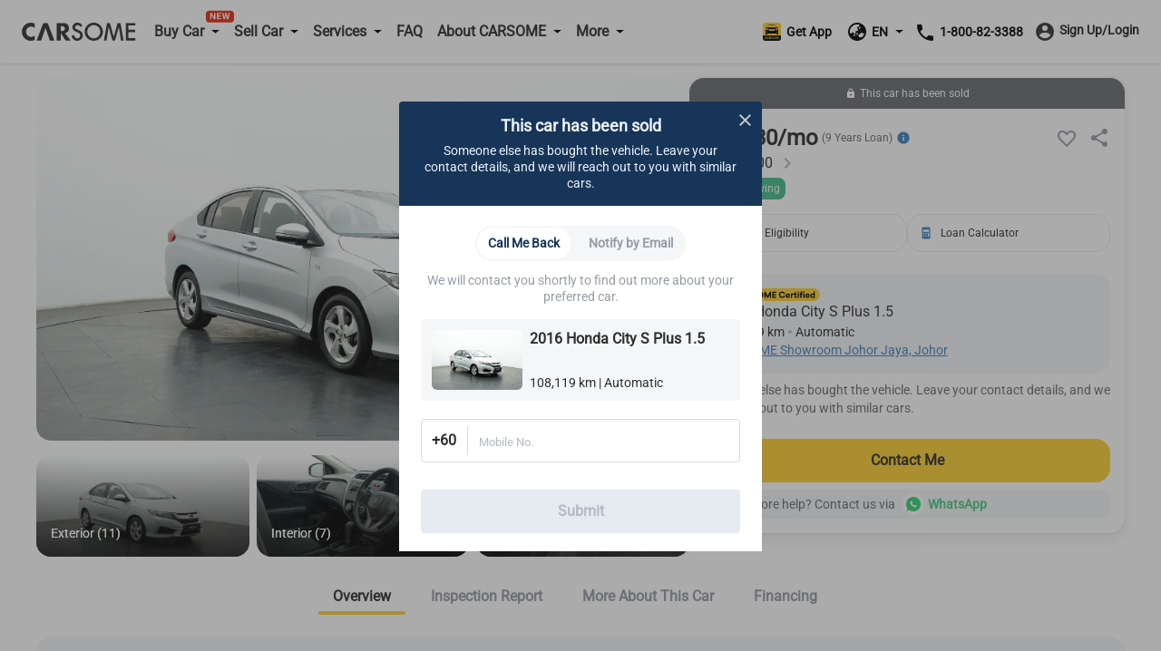

--- FILE ---
content_type: text/html; charset=utf-8
request_url: https://www.carsome.my/buy-car/honda/city/0-honda-city--/ckvk000
body_size: 42839
content:
<!doctype html>
<html data-n-head-ssr lang="en" data-n-head="%7B%22lang%22:%7B%22ssr%22:%22en%22%7D%7D">
  <head >
    <meta charset="utf-8">
    <meta name="viewport" content="width=device-width,user-scalable=no,initial-scale=1,maximum-scale=1,minimum-scale=1">
    <meta name="format-detection" content="telephone=no">
    <meta name="google-site-verification" content="IIsfdLk4l1Vds0s8gQfe0GIPy7bJaxMFpJlop_H_A2E">
    <script src="https://accounts.google.com/gsi/client" async defer></script>
    <link rel="icon" type="image/x-icon" href="/favicon.ico?v=2">

    <script>window.dataLayer=window.dataLayer||[]</script>
    <script>window.clear_localstorage=function(){["appointment_id","lead_name","lead_inspection_location_name","lead_id","lead_car","lead_submit_at","lead_location","lead_inspection_date","lead_inspection_time","lead_inspection_location_id","lead_inspection_location_map","lead_inspection_location_address","name","email","utm_source","phone_no","new_phone_no","old_phone_no","lead_email","current_lat","current_lng","lead_selected_date_slot","lead_selected_time_slot","referrer_source","clid_source","clid_value","now_time"].forEach((function(e){localStorage.removeItem(e)}))};var nowTime=(new Date).getTime(),utm_expires=2592e6;if(0!==document.referrer.indexOf(location.protocol+"//"+location.host)){var queryString=window.location.href?window.location.href.split("?")[1]:window.location.search.slice(1),obj_queryString={};if(queryString){for(var arr=queryString.split("&"),i=0;i<arr.length;i++){var vParam=arr[i].split("=");obj_queryString[vParam[0]]=vParam[1]?vParam[1]:""}var clidSource=obj_queryString.gclid?"GCLID":obj_queryString.fbclid?"FBCLID":"",clidValue=obj_queryString.gclid?obj_queryString.gclid:obj_queryString.fbclid?obj_queryString.fbclid:"",utmSource=JSON.parse(localStorage.getItem("utm_source"))||{},clearKey=utmSource.now_time&&nowTime-Number(utmSource.now_time)>utm_expires||""!=utmSource.clid_source&&""!=clidSource&&(utmSource.clid_source!=clidSource||utmSource.clid_source==clidSource&&utmSource.clid_value!=clidValue);clearKey&&window.clear_localstorage(),obj_queryString.now_time=nowTime,obj_queryString.clid_source=clidSource,obj_queryString.clid_value=clidValue,localStorage.utm_source=JSON.stringify(obj_queryString)}localStorage.setItem("referrer_source",document.referrer)}</script>
    <title>Buy used 2016 Honda City S Plus 1.5 – Carsome.my</title><meta data-n-head="ssr" data-hid="i18n-og" property="og:locale" content="en"><meta data-n-head="ssr" data-hid="i18n-og-alt-ms-MY" property="og:locale:alternate" content="ms_MY"><meta data-n-head="ssr" data-hid="seo-description" name="description" content="Check this 2016 Honda City S Plus 1.5 for sale in Masai. Enjoy doorstep delivery and comprehensive car inspection with Carsome."><meta data-n-head="ssr" data-hid="og-image" property="og:image" content="https://b2c-cdn.carsome.my/cdn-cgi/image/format=auto,quality=50,width=1296/B2C/0ed319b1-f755-4442-beff-22492f9d07e8.jpg"><meta data-n-head="ssr" data-hid="seo-robots" name="robots" content="index, follow"><link data-n-head="ssr" data-hid="i18n-alt-en" rel="alternate" href="https://www.carsome.my/buy-car/honda/city/0-honda-city--/ckvk000" hreflang="en"><link data-n-head="ssr" data-hid="i18n-alt-ms" rel="alternate" href="https://www.carsome.my/ms/beli-kereta-terpakai/honda/city/0-honda-city--/ckvk000" hreflang="ms"><link data-n-head="ssr" data-hid="i18n-alt-ms-MY" rel="alternate" href="https://www.carsome.my/ms/beli-kereta-terpakai/honda/city/0-honda-city--/ckvk000" hreflang="ms-MY"><link data-n-head="ssr" data-hid="i18n-xd" rel="alternate" href="https://www.carsome.my/buy-car/honda/city/0-honda-city--/ckvk000" hreflang="x-default"><link data-n-head="ssr" data-hid="i18n-can" rel="canonical" href="https://www.carsome.my/buy-car/honda/city/0-honda-city--/ckvk000"><link rel="preload" href="/_nuxt/282e673.js" as="script"><link rel="preload" href="/_nuxt/4cfd717.js" as="script"><link rel="preload" href="/_nuxt/css/f4d3259.css" as="style"><link rel="preload" href="/_nuxt/03fb658.js" as="script"><link rel="preload" href="/_nuxt/css/6d1d7d1.css" as="style"><link rel="preload" href="/_nuxt/89602ce.js" as="script"><link rel="preload" href="/_nuxt/css/582efd1.css" as="style"><link rel="preload" href="/_nuxt/54002fe.js" as="script"><link rel="preload" href="/_nuxt/39fd954.js" as="script"><link rel="preload" href="/_nuxt/css/ed3d2a0.css" as="style"><link rel="preload" href="/_nuxt/d8643f9.js" as="script"><link rel="preload" href="/_nuxt/css/a038f78.css" as="style"><link rel="preload" href="/_nuxt/d4d72a8.js" as="script"><link rel="preload" href="/_nuxt/css/df6fad2.css" as="style"><link rel="preload" href="/_nuxt/65d27c0.js" as="script"><link rel="stylesheet" href="/_nuxt/css/f4d3259.css"><link rel="stylesheet" href="/_nuxt/css/6d1d7d1.css"><link rel="stylesheet" href="/_nuxt/css/582efd1.css"><link rel="stylesheet" href="/_nuxt/css/ed3d2a0.css"><link rel="stylesheet" href="/_nuxt/css/a038f78.css"><link rel="stylesheet" href="/_nuxt/css/df6fad2.css">
  </head>
  <body  id="MY">
    <div data-server-rendered="true" id="__nuxt"><!----><div id="__layout"><div data-app="true" id="app" class="v-application global__rewrite-root v-application--is-ltr theme--light"><div class="v-application--wrap"><div id="layout-header" data-fetch-key="data-v-75ad73d2:0" class="container layout-header shadow v1-header pa-0 container--fluid" data-v-75ad73d2><div id="header-bar" class="system-header-bar hideBar" data-v-75ad73d2><div class="component component__message-area" data-v-75ad73d2><div class="message-area" style="display:;"><div class="message-area__wrapper"><div class="message-area__container" style="animation-duration:0s;"><div class="message-area__content">
          
        </div> <div class="message-area__content message-area__content--clone" style="display:none;">
          
        </div></div></div> <a href="" data-track="top-click-mco-bar" data-track-type="0" class="message-area__more" style="display:none;"></a></div></div></div> <div class="layout-header__wrapper" data-v-75ad73d2><!----> <div class="left-menu financing-left" data-v-75ad73d2><button type="button" class="v-icon notranslate left-menu__icon v-icon--link theme--light" style="color:#333;caret-color:#333;" data-v-75ad73d2><svg xmlns="http://www.w3.org/2000/svg" viewBox="0 0 24 24" role="img" aria-hidden="true" class="v-icon__svg"><path d="M3,6H21V8H3V6M3,11H21V13H3V11M3,16H21V18H3V16Z"></path></svg></button> <a href="/" data-track="header-click-carsome" data-track-type="1" class="left-menu__logo" data-v-75ad73d2></a></div> <div class="main-menu main" data-v-75ad73d2><div class="main__top" data-v-75ad73d2><a href="/" data-track="header-click-carsome" data-track-type="1" class="main__top-logo" data-v-75ad73d2></a> <button type="button" class="v-icon notranslate main__top-close v-icon--link theme--light" style="color:#333333;caret-color:#333333;" data-v-75ad73d2><svg xmlns="http://www.w3.org/2000/svg" viewBox="0 0 24 24" role="img" aria-hidden="true" class="v-icon__svg"><path d="M13.46,12L19,17.54V19H17.54L12,13.46L6.46,19H5V17.54L10.54,12L5,6.46V5H6.46L12,10.54L17.54,5H19V6.46L13.46,12Z"></path></svg></button></div> <div class="main__menu" data-v-75ad73d2><div class="menu-container multistage new-icon" data-v-75ad73d2><span class="menu-container__icon buy-car" data-v-75ad73d2></span> <p data-track="header-click-buy-car" data-track-type="1" class="menu-container__title" data-v-75ad73d2><span data-v-75ad73d2>Buy Car</span></p></div> <!----></div><div class="main__menu" data-v-75ad73d2><div class="menu-container multistage" data-v-75ad73d2><span class="menu-container__icon sell-car" data-v-75ad73d2></span> <p data-track="" data-track-type="" class="menu-container__title" data-v-75ad73d2><span data-v-75ad73d2>Sell Car</span></p></div> <div class="submenu-container hide submenu-sell-car" data-v-75ad73d2><div class="submenu-container__item" data-v-75ad73d2><a href="/sell-car" target="_self" data-track="" data-track-type="" class="submenu-container__item-text" data-v-75ad73d2><span data-v-75ad73d2>Sell Car</span></a></div><div class="submenu-container__item" data-v-75ad73d2><a href="/trade-in" target="_self" data-track="" data-track-type="" class="submenu-container__item-text" data-v-75ad73d2><span data-v-75ad73d2>Trade-In</span></a></div></div></div><div class="main__menu" data-v-75ad73d2><div class="menu-container multistage" data-v-75ad73d2><span class="menu-container__icon services" data-v-75ad73d2></span> <p data-track="header-click-financing" data-track-type="1" class="menu-container__title" data-v-75ad73d2><span data-v-75ad73d2>Services</span></p></div> <div class="submenu-container hide submenu-services" data-v-75ad73d2><div class="submenu-container__item" data-v-75ad73d2><a href="/car-service" target="_self" data-track="header-click-financing" data-track-type="1" class="submenu-container__item-text" data-v-75ad73d2><span data-v-75ad73d2>Service Center</span></a></div><div class="submenu-container__item" data-v-75ad73d2><a href="/car-service/authorised-service-center" target="_self" data-track="header-click-financing" data-track-type="1" class="submenu-container__item-text" data-v-75ad73d2><span data-v-75ad73d2>Authorised Service Center</span></a></div><div class="submenu-container__item" data-v-75ad73d2><a href="/car-insurance" target="_self" data-track="header-click-financing" data-track-type="1" class="submenu-container__item-text" data-v-75ad73d2><span data-v-75ad73d2>Car Insurance</span></a></div><div class="submenu-container__item" data-v-75ad73d2><a href="/capital" target="_self" data-track="header-click-financing" data-track-type="1" class="submenu-container__item-text" data-v-75ad73d2><span data-v-75ad73d2>CARSOME Capital</span></a></div><div class="submenu-container__item" data-v-75ad73d2><a href="/car-loan" target="_self" data-track="header-click-financing" data-track-type="1" class="submenu-container__item-text" data-v-75ad73d2><span data-v-75ad73d2>Financing</span></a></div><div class="submenu-container__item" data-v-75ad73d2><a href="https://jualbaterikereta.com/mobile/booking?source=%25C2%25A0Carsome+Sdn+Bhd" target="_blank" data-track="header-click-financing" data-track-type="1" class="submenu-container__item-text" data-v-75ad73d2><span data-v-75ad73d2>Purchase Battery</span></a></div></div></div><div class="main__menu" data-v-75ad73d2><div class="menu-container" data-v-75ad73d2><span class="menu-container__icon faq" data-v-75ad73d2></span> <a href="/faqs" data-track="header-click-faq" data-track-type="1" class="menu-container__title" data-v-75ad73d2>FAQ</a></div> <!----></div><div class="main__menu" data-v-75ad73d2><div class="menu-container multistage" data-v-75ad73d2><span class="menu-container__icon about" data-v-75ad73d2></span> <p data-track="header-click-about-carsome" data-track-type="1" class="menu-container__title" data-v-75ad73d2><span data-v-75ad73d2>About CARSOME</span></p></div> <div class="submenu-container hide submenu-about" data-v-75ad73d2><div class="submenu-container__item" data-v-75ad73d2><a href="/about-us" target="_self" data-track="header-click-about-carsome" data-track-type="1" class="submenu-container__item-text" data-v-75ad73d2><span data-v-75ad73d2>Our Story</span></a></div><div class="submenu-container__item" data-v-75ad73d2><a href="/carsome-car" target="_self" data-track="header-click-about-carsome" data-track-type="1" class="submenu-container__item-text" data-v-75ad73d2><span data-v-75ad73d2>CARSOME Cars</span></a></div><div class="submenu-container__item" data-v-75ad73d2><a href="/carsome-certified-lab" target="_self" data-track="header-click-about-carsome" data-track-type="1" class="submenu-container__item-text" data-v-75ad73d2><span data-v-75ad73d2>CARSOME Certified Lab</span></a></div><div class="submenu-container__item" data-v-75ad73d2><a href="/buying-from-carsome" target="_self" data-track="header-click-about-carsome" data-track-type="1" class="submenu-container__item-text" data-v-75ad73d2><span data-v-75ad73d2>Buying from CARSOME</span></a></div><div class="submenu-container__item" data-v-75ad73d2><a href="/news" target="_self" data-track="header-click-about-carsome" data-track-type="1" class="submenu-container__item-text" data-v-75ad73d2><span data-v-75ad73d2>Articles</span></a></div><div class="submenu-container__item" data-v-75ad73d2><a href="https://news.carsome.com/news?category=Malaysia" target="_self" data-track="header-click-about-carsome" data-track-type="1" class="submenu-container__item-text" data-v-75ad73d2><span data-v-75ad73d2>News</span></a></div><div class="submenu-container__item" data-v-75ad73d2><a href="/whistleblowing" target="_self" data-track="header-click-about-carsome" data-track-type="1" class="submenu-container__item-text" data-v-75ad73d2><span data-v-75ad73d2>Whistleblowing</span></a></div><div class="submenu-container__item" data-v-75ad73d2><a href="/anti-bribery-and-corruption-policy" target="_self" data-track="header-click-about-carsome" data-track-type="1" class="submenu-container__item-text" data-v-75ad73d2><span data-v-75ad73d2>Anti-Bribery &amp; Corruption Policy</span></a></div><div class="submenu-container__item" data-v-75ad73d2><a href="/contact_us" target="_self" data-track="header-click-about-carsome" data-track-type="1" class="submenu-container__item-text" data-v-75ad73d2><span data-v-75ad73d2>Contact Us</span></a></div><div class="submenu-container__item" data-v-75ad73d2><a href="/locate-us" target="_self" data-track="header-click-about-carsome" data-track-type="1" class="submenu-container__item-text" data-v-75ad73d2><span data-v-75ad73d2>Locate Us</span></a></div></div></div><div class="main__menu" data-v-75ad73d2><div class="menu-container multistage" data-v-75ad73d2><span class="menu-container__icon dealer" data-v-75ad73d2></span> <p data-track="header-click-dealers" data-track-type="1" class="menu-container__title" data-v-75ad73d2><span data-v-75ad73d2>More</span></p></div> <div class="submenu-container hide submenu-dealer" data-v-75ad73d2><div class="submenu-container__item" data-v-75ad73d2><a href="https://docs.google.com/forms/d/e/1FAIpQLSdfpLF2vX-81fPqN7KxfgVg29EPmab0NbOGv0UQIQqgvyOcww/viewform?fbzx=-422716809114760868" target="_blank" data-track="header-click-dealers" data-track-type="1" class="submenu-container__item-text" data-v-75ad73d2><span data-v-75ad73d2>Dealer Sign Up</span></a></div><div class="submenu-container__item" data-v-75ad73d2><a href="https://bidding.carsome.my/ucd/#/login" target="_blank" data-track="header-click-dealers" data-track-type="1" class="submenu-container__item-text" data-v-75ad73d2><span data-v-75ad73d2>Dealer Login</span></a></div><div class="submenu-container__item" data-v-75ad73d2><a href="https://casc.carsome.my" target="_blank" data-track="header-click-dealers" data-track-type="1" class="submenu-container__item-text" data-v-75ad73d2><span data-v-75ad73d2>Authorized Service Center Login</span></a></div></div></div> <div class="main__special" data-v-75ad73d2><a href="tel:1800823388" class="main__tel" data-v-75ad73d2><span aria-hidden="true" class="v-icon notranslate main__tel-icon theme--light" style="color:#3D82C3;caret-color:#3D82C3;" data-v-75ad73d2><svg xmlns="http://www.w3.org/2000/svg" viewBox="0 0 24 24" role="img" aria-hidden="true" class="v-icon__svg"><path d="M6.62,10.79C8.06,13.62 10.38,15.94 13.21,17.38L15.41,15.18C15.69,14.9 16.08,14.82 16.43,14.93C17.55,15.3 18.75,15.5 20,15.5A1,1 0 0,1 21,16.5V20A1,1 0 0,1 20,21A17,17 0 0,1 3,4A1,1 0 0,1 4,3H7.5A1,1 0 0,1 8.5,4C8.5,5.25 8.7,6.45 9.07,7.57C9.18,7.92 9.1,8.31 8.82,8.59L6.62,10.79Z"></path></svg></span> <span data-track="header-click-phone-number" data-track-type="1" class="main__tel-name" data-v-75ad73d2>1-800-82-3388</span></a> <div class="main__language language-selector" data-v-75ad73d2><div class="menu-container multistage" data-v-75ad73d2><span class="menu-container__icon language" data-v-75ad73d2></span> <span class="menu-container__title main__language-title" data-v-75ad73d2>Language</span> <span class="menu-container__title main__language-code" data-v-75ad73d2>EN</span></div> <div class="submenu-container submenu-container__language hide" data-v-75ad73d2><!----><!----></div></div> <div class="main__header-tooltips" data-v-75ad73d2><div class="header-tooltips get-app" data-v-4d16150a data-v-75ad73d2><span class="v-tooltip v-tooltip--bottom" data-v-4d16150a><!----><div aria-haspopup="true" aria-expanded="false" class="get-app__template" data-v-4d16150a><div class="get-app__template-icon" data-v-4d16150a></div> <div class="get-app__template-text" data-v-4d16150a>
          Get App
        </div></div></span></div></div></div></div> <div class="right-menu right" data-v-75ad73d2><div class="right__header-tooltips" data-v-75ad73d2><div class="header-tooltips get-app" data-v-4d16150a data-v-75ad73d2><span class="v-tooltip v-tooltip--bottom" data-v-4d16150a><!----><div aria-haspopup="true" aria-expanded="false" class="get-app__template" data-v-4d16150a><div class="get-app__template-icon" data-v-4d16150a></div> <div class="get-app__template-text" data-v-4d16150a>
          Get App
        </div></div></span></div></div> <a target="_blank" href="https://carso.me/QAIWi5FCB" class="right__app right__app-mobile" data-v-75ad73d2><div class="right__app-icon" data-v-75ad73d2></div> <div data-v-75ad73d2>Get App</div></a> <div class="right__language language-selector" data-v-75ad73d2><div class="menu-container right__multistage" data-v-75ad73d2><span class="language right__multistage-icon" data-v-75ad73d2></span> <span class="right__multistage-title" data-v-75ad73d2>EN</span></div> <div class="right__submenu hide" data-v-75ad73d2><!----><!----></div></div> <div class="login" data-v-75ad73d2><div class="login__loading" data-v-75ad73d2><span aria-hidden="true" class="v-icon notranslate theme--light" style="color:#333333;caret-color:#333333;" data-v-75ad73d2><svg xmlns="http://www.w3.org/2000/svg" viewBox="0 0 24 24" role="img" aria-hidden="true" class="v-icon__svg"><path d="M12,4V2A10,10 0 0,0 2,12H4A8,8 0 0,1 12,4Z"></path></svg></span></div></div></div></div></div> <main class="v-main" style="padding-top:0px;padding-right:0px;padding-bottom:0px;padding-left:0px;"><div class="v-main__wrap"><div id="detail-page" data-fetch-key="data-v-5e79b7a3:0" class="detail-page detail" data-v-5e79b7a3><div data-v-5e79b7a3><div data-v-5e79b7a3><div class="mod-vehicle-header" data-v-3f3d4583 data-v-5e79b7a3><div class="mod-vehicle-header__wrapper" data-v-3f3d4583><div class="mod-vehicle-header__left" data-v-3f3d4583><div class="mod-vehicle-header__title" data-v-3f3d4583><span aria-hidden="true" class="v-icon notranslate theme--light" style="font-size:24px;height:24px;width:24px;color:#fff;caret-color:#fff;" data-v-3f3d4583><svg xmlns="http://www.w3.org/2000/svg" viewBox="0 0 24 24" role="img" aria-hidden="true" class="v-icon__svg" style="font-size:24px;height:24px;width:24px;"><path d="M15.41,16.58L10.83,12L15.41,7.41L14,6L8,12L14,18L15.41,16.58Z"></path></svg></span> <div data-v-3f3d4583>2016 Honda City S Plus 1.5</div></div> <div class="mod-vehicle-header__info" data-v-3f3d4583><div class="mileage" data-v-3f3d4583><i aria-hidden="true" class="v-icon notranslate mileage-icon material-icons theme--light" data-v-3f3d4583></i>
          108,119 km
        </div> <div class="place" data-v-3f3d4583><span aria-hidden="true" class="v-icon notranslate theme--light" style="font-size:16px;height:16px;width:16px;color:#fff;caret-color:#fff;" data-v-3f3d4583><svg xmlns="http://www.w3.org/2000/svg" viewBox="0 0 24 24" role="img" aria-hidden="true" class="v-icon__svg" style="font-size:16px;height:16px;width:16px;"><path d="M12,11.5A2.5,2.5 0 0,1 9.5,9A2.5,2.5 0 0,1 12,6.5A2.5,2.5 0 0,1 14.5,9A2.5,2.5 0 0,1 12,11.5M12,2A7,7 0 0,0 5,9C5,14.25 12,22 12,22C12,22 19,14.25 19,9A7,7 0 0,0 12,2Z"></path></svg></span>
          Johor
        </div></div></div> <div class="mod-vehicle-header__right" data-v-3f3d4583><div class="mod-vehicle-header__price" data-v-3f3d4583><div class="month-price" data-v-3f3d4583>
            RM
            630
          
          /month
        </div> <div class="price" data-v-3f3d4583><span class="price-prefix" data-v-3f3d4583>RM</span>
          46,400
        </div></div> <div class="mod-vehicle-header__CTA" data-v-3f3d4583><div class="mod-CTA mod-CTA-head mod-CTA__sold" data-v-c4f7537c data-v-5e79b7a3><!----> <div class="mod-CTA__wrapper" data-v-c4f7537c><div class="mod-CTA__content" data-v-c4f7537c><span aria-hidden="true" class="v-icon notranslate lock__icon theme--light" style="font-size:12px;height:12px;width:12px;color:#fff;caret-color:#fff;" data-v-c4f7537c><svg xmlns="http://www.w3.org/2000/svg" viewBox="0 0 24 24" role="img" aria-hidden="true" class="v-icon__svg" style="font-size:12px;height:12px;width:12px;"><path d="M12,17A2,2 0 0,0 14,15C14,13.89 13.1,13 12,13A2,2 0 0,0 10,15A2,2 0 0,0 12,17M18,8A2,2 0 0,1 20,10V20A2,2 0 0,1 18,22H6A2,2 0 0,1 4,20V10C4,8.89 4.9,8 6,8H7V6A5,5 0 0,1 12,1A5,5 0 0,1 17,6V8H18M12,3A3,3 0 0,0 9,6V8H15V6A3,3 0 0,0 12,3Z"></path></svg></span> <div class="mod-CTA__title" data-v-c4f7537c>
        This car has been sold
      </div></div> <div class="mod-CTA__button" data-v-c4f7537c><div class="mod-CTA__whatsApp-imgs" data-v-c4f7537c><img src="[data-uri]" class="mod-CTA__whatsApp-img" data-v-c4f7537c></div> <button class="mod-CTA__btn" data-v-c4f7537c>
        Contact Me
      </button></div></div> <!----> <!----> <div class="mod-CTA__whatsApp" data-v-c4f7537c><span data-v-c4f7537c>
      Need more help? Contact us via
    </span> <div class="mod-CTA__whatsApp-imgs" data-v-c4f7537c><img src="[data-uri]" class="mod-CTA__whatsApp-img" data-v-c4f7537c></div> <div class="mod-CTA__whatsApp-text" data-v-c4f7537c>
      WhatsApp
    </div></div> <!----> <!----></div></div></div></div></div> <div class="vehicle-info detail__car-info" data-v-60006598 data-v-5e79b7a3><div class="vehicle-info__left" data-v-60006598><div class="vehicle-top" data-v-60006598><div class="vehicle-top__toBack" data-v-60006598><span aria-hidden="true" class="v-icon notranslate theme--light" style="font-size:24px;height:24px;width:24px;color:#2e2e2e;caret-color:#2e2e2e;" data-v-60006598><svg xmlns="http://www.w3.org/2000/svg" viewBox="0 0 24 24" role="img" aria-hidden="true" class="v-icon__svg" style="font-size:24px;height:24px;width:24px;"><path d="M15.41,16.58L10.83,12L15.41,7.41L14,6L8,12L14,18L15.41,16.58Z"></path></svg></span></div></div> <div class="vehicle-info-banner" data-v-60006598><div class="mod-vehicle-banner banner" data-v-db5aa344 data-v-5e79b7a3><div class="banner__image-container" data-v-db5aa344><div class="swiper-container swiper" data-v-db5aa344><div class="swiper-wrapper"><div class="banner__slide banner-show-43 car-swiper-slide swiper-slide" data-v-db5aa344><div aria-label="used 2016 Honda City S Plus 1.5" role="img" class="v-image v-responsive theme--light" style="height:100%;width:100%;" data-v-db5aa344><div class="v-responsive__sizer" style="padding-bottom:55.55555555555556%;"></div><div class="v-image__image v-image__image--preload v-image__image--cover" style="background-image:url(&quot;/_nuxt/img/detailBannerImageLazy.84cd313.png&quot;);background-position:center center;"></div><div class="v-responsive__content"></div></div> <img src="https://b2c-cdn.carsome.my/cdn-cgi/image/format=auto,quality=50,width=1296/B2C/1533d11e-71b4-4027-a471-fbfaf6e7eb2e.jpg" alt="used 2016 Honda City S Plus 1.5" style="position:absolute;z-index:-111;" data-v-db5aa344> <!----></div><div class="banner__slide banner-show-43 car-swiper-slide swiper-slide banner__slide-cover" data-v-db5aa344><div aria-label="used 2016 Honda City S Plus 1.5" role="img" class="v-image v-responsive theme--light" style="height:100%;width:100%;" data-v-db5aa344><div class="v-responsive__sizer" style="padding-bottom:55.55555555555556%;"></div><div class="v-image__image v-image__image--preload v-image__image--cover" style="background-image:url(&quot;/_nuxt/img/detailBannerImageLazy.84cd313.png&quot;);background-position:center center;"></div><div class="v-responsive__content"></div></div> <img src="https://b2c-cdn.carsome.my/cdn-cgi/image/format=auto,quality=50,width=1296/B2C/87ce0e1a-6223-4098-b97c-a339b938487b.png" alt="used 2016 Honda City S Plus 1.5" style="position:absolute;z-index:-111;" data-v-db5aa344> <video src="https://b2c-cdn.carsome.my/B2C/CCL_Launch%20Video_EN_16-9.mp4" preload="none" muted="muted" controlslist="nodownload noplaybackrate" disablePictureInPicture="true" playsinline="" class="banner__video" style="width:100%;height:100%;" data-v-db5aa344></video></div><div class="banner__slide banner-show-43 car-swiper-slide swiper-slide" data-v-db5aa344><div aria-label="used 2016 Honda City S Plus 1.5" role="img" class="v-image v-responsive theme--light" style="height:100%;width:100%;" data-v-db5aa344><div class="v-responsive__sizer" style="padding-bottom:55.55555555555556%;"></div><div class="v-image__image v-image__image--preload v-image__image--cover" style="background-image:url(&quot;/_nuxt/img/detailBannerImageLazy.84cd313.png&quot;);background-position:center center;"></div><div class="v-responsive__content"></div></div> <img src="https://b2c-cdn.carsome.my/cdn-cgi/image/format=auto,quality=50,width=1296/B2C/90b46b49-e5de-4c6c-8484-d4f971401328.jpg" alt="used 2016 Honda City S Plus 1.5" style="position:absolute;z-index:-111;" data-v-db5aa344> <!----></div><div class="banner__slide banner-show-43 car-swiper-slide swiper-slide" data-v-db5aa344><div aria-label="used 2016 Honda City S Plus 1.5" role="img" class="v-image v-responsive theme--light" style="height:100%;width:100%;" data-v-db5aa344><div class="v-responsive__sizer" style="padding-bottom:55.55555555555556%;"></div><div class="v-image__image v-image__image--preload v-image__image--cover" style="background-image:url(&quot;/_nuxt/img/detailBannerImageLazy.84cd313.png&quot;);background-position:center center;"></div><div class="v-responsive__content"></div></div> <img src="https://b2c-cdn.carsome.my/cdn-cgi/image/format=auto,quality=50,width=1296/B2C/0461ebba-e130-4fe6-943e-5c8a732d35fa.jpg" alt="used 2016 Honda City S Plus 1.5" style="position:absolute;z-index:-111;" data-v-db5aa344> <!----></div><div class="banner__slide banner-show-43 car-swiper-slide swiper-slide" data-v-db5aa344><div aria-label="used 2016 Honda City S Plus 1.5" role="img" class="v-image v-responsive theme--light" style="height:100%;width:100%;" data-v-db5aa344><div class="v-responsive__sizer" style="padding-bottom:55.55555555555556%;"></div><div class="v-image__image v-image__image--preload v-image__image--cover" style="background-image:url(&quot;/_nuxt/img/detailBannerImageLazy.84cd313.png&quot;);background-position:center center;"></div><div class="v-responsive__content"></div></div> <img src="https://b2c-cdn.carsome.my/cdn-cgi/image/format=auto,quality=50,width=1296/B2C/fba1e52f-5a6a-4490-b1ce-d469693202a4.jpg" alt="used 2016 Honda City S Plus 1.5" style="position:absolute;z-index:-111;" data-v-db5aa344> <!----></div><div class="banner__slide banner-show-43 car-swiper-slide swiper-slide" data-v-db5aa344><div aria-label="used 2016 Honda City S Plus 1.5" role="img" class="v-image v-responsive theme--light" style="height:100%;width:100%;" data-v-db5aa344><div class="v-responsive__sizer" style="padding-bottom:55.55555555555556%;"></div><div class="v-image__image v-image__image--preload v-image__image--cover" style="background-image:url(&quot;/_nuxt/img/detailBannerImageLazy.84cd313.png&quot;);background-position:center center;"></div><div class="v-responsive__content"></div></div> <img src="https://b2c-cdn.carsome.my/cdn-cgi/image/format=auto,quality=50,width=1296/B2C/d97a9dbe-50c8-436d-b915-dc06e65d9a69.jpg" alt="used 2016 Honda City S Plus 1.5" style="position:absolute;z-index:-111;" data-v-db5aa344> <!----></div><div class="banner__slide banner-show-43 car-swiper-slide swiper-slide" data-v-db5aa344><div aria-label="used 2016 Honda City S Plus 1.5" role="img" class="v-image v-responsive theme--light" style="height:100%;width:100%;" data-v-db5aa344><div class="v-responsive__sizer" style="padding-bottom:55.55555555555556%;"></div><div class="v-image__image v-image__image--preload v-image__image--cover" style="background-image:url(&quot;/_nuxt/img/detailBannerImageLazy.84cd313.png&quot;);background-position:center center;"></div><div class="v-responsive__content"></div></div> <img src="https://b2c-cdn.carsome.my/cdn-cgi/image/format=auto,quality=50,width=1296/B2C/8b7a5397-c64d-47ca-8400-39924bdc065f.jpg" alt="used 2016 Honda City S Plus 1.5" style="position:absolute;z-index:-111;" data-v-db5aa344> <!----></div><div class="banner__slide banner-show-43 car-swiper-slide swiper-slide" data-v-db5aa344><div aria-label="used 2016 Honda City S Plus 1.5" role="img" class="v-image v-responsive theme--light" style="height:100%;width:100%;" data-v-db5aa344><div class="v-responsive__sizer" style="padding-bottom:55.55555555555556%;"></div><div class="v-image__image v-image__image--preload v-image__image--cover" style="background-image:url(&quot;/_nuxt/img/detailBannerImageLazy.84cd313.png&quot;);background-position:center center;"></div><div class="v-responsive__content"></div></div> <img src="https://b2c-cdn.carsome.my/cdn-cgi/image/format=auto,quality=50,width=1296/B2C/65d9ceda-b244-4e17-9f74-11df9a6702e0.jpg" alt="used 2016 Honda City S Plus 1.5" style="position:absolute;z-index:-111;" data-v-db5aa344> <!----></div><div class="banner__slide banner-show-43 car-swiper-slide swiper-slide" data-v-db5aa344><div aria-label="used 2016 Honda City S Plus 1.5" role="img" class="v-image v-responsive theme--light" style="height:100%;width:100%;" data-v-db5aa344><div class="v-responsive__sizer" style="padding-bottom:55.55555555555556%;"></div><div class="v-image__image v-image__image--preload v-image__image--cover" style="background-image:url(&quot;/_nuxt/img/detailBannerImageLazy.84cd313.png&quot;);background-position:center center;"></div><div class="v-responsive__content"></div></div> <img src="https://b2c-cdn.carsome.my/cdn-cgi/image/format=auto,quality=50,width=1296/B2C/53f0c917-5919-4f4a-85cc-d6834e283ee8.jpg" alt="used 2016 Honda City S Plus 1.5" style="position:absolute;z-index:-111;" data-v-db5aa344> <!----></div><div class="banner__slide banner-show-43 car-swiper-slide swiper-slide" data-v-db5aa344><div aria-label="used 2016 Honda City S Plus 1.5" role="img" class="v-image v-responsive theme--light" style="height:100%;width:100%;" data-v-db5aa344><div class="v-responsive__sizer" style="padding-bottom:55.55555555555556%;"></div><div class="v-image__image v-image__image--preload v-image__image--cover" style="background-image:url(&quot;/_nuxt/img/detailBannerImageLazy.84cd313.png&quot;);background-position:center center;"></div><div class="v-responsive__content"></div></div> <img src="https://b2c-cdn.carsome.my/cdn-cgi/image/format=auto,quality=50,width=1296/B2C/b7973326-b25c-42ab-997c-779575f8d18d.jpg" alt="used 2016 Honda City S Plus 1.5" style="position:absolute;z-index:-111;" data-v-db5aa344> <!----></div><div class="banner__slide banner-show-43 car-swiper-slide swiper-slide" data-v-db5aa344><div aria-label="used 2016 Honda City S Plus 1.5" role="img" class="v-image v-responsive theme--light" style="height:100%;width:100%;" data-v-db5aa344><div class="v-responsive__sizer" style="padding-bottom:55.55555555555556%;"></div><div class="v-image__image v-image__image--preload v-image__image--cover" style="background-image:url(&quot;/_nuxt/img/detailBannerImageLazy.84cd313.png&quot;);background-position:center center;"></div><div class="v-responsive__content"></div></div> <img src="https://b2c-cdn.carsome.my/cdn-cgi/image/format=auto,quality=50,width=1296/B2C/73d29685-87c8-40de-8d6d-c01964d54890.jpg" alt="used 2016 Honda City S Plus 1.5" style="position:absolute;z-index:-111;" data-v-db5aa344> <!----></div><div class="banner__slide banner-show-43 car-swiper-slide swiper-slide" data-v-db5aa344><div aria-label="used 2016 Honda City S Plus 1.5" role="img" class="v-image v-responsive theme--light" style="height:100%;width:100%;" data-v-db5aa344><div class="v-responsive__sizer" style="padding-bottom:55.55555555555556%;"></div><div class="v-image__image v-image__image--preload v-image__image--cover" style="background-image:url(&quot;/_nuxt/img/detailBannerImageLazy.84cd313.png&quot;);background-position:center center;"></div><div class="v-responsive__content"></div></div> <img src="https://b2c-cdn.carsome.my/cdn-cgi/image/format=auto,quality=50,width=1296/B2C/aa0213e7-e23c-4006-93a9-2500424ce0b3.jpg" alt="used 2016 Honda City S Plus 1.5" style="position:absolute;z-index:-111;" data-v-db5aa344> <!----></div><div class="banner__slide banner-show-43 car-swiper-slide swiper-slide" data-v-db5aa344><div aria-label="used 2016 Honda City S Plus 1.5" role="img" class="v-image v-responsive theme--light" style="height:100%;width:100%;" data-v-db5aa344><div class="v-responsive__sizer" style="padding-bottom:55.55555555555556%;"></div><div class="v-image__image v-image__image--preload v-image__image--cover" style="background-image:url(&quot;/_nuxt/img/detailBannerImageLazy.84cd313.png&quot;);background-position:center center;"></div><div class="v-responsive__content"></div></div> <img src="https://b2c-cdn.carsome.my/cdn-cgi/image/format=auto,quality=50,width=1296/B2C/d1eb0fe6-759d-468a-9222-599804c349a5.jpg" alt="used 2016 Honda City S Plus 1.5" style="position:absolute;z-index:-111;" data-v-db5aa344> <!----></div><div class="banner__slide banner-show-43 car-swiper-slide swiper-slide" data-v-db5aa344><div aria-label="used 2016 Honda City S Plus 1.5" role="img" class="v-image v-responsive theme--light" style="height:100%;width:100%;" data-v-db5aa344><div class="v-responsive__sizer" style="padding-bottom:55.55555555555556%;"></div><div class="v-image__image v-image__image--preload v-image__image--cover" style="background-image:url(&quot;/_nuxt/img/detailBannerImageLazy.84cd313.png&quot;);background-position:center center;"></div><div class="v-responsive__content"></div></div> <img src="https://b2c-cdn.carsome.my/cdn-cgi/image/format=auto,quality=50,width=1296/B2C/9d17d326-f295-4744-9d78-2ac104956aa9.jpg" alt="used 2016 Honda City S Plus 1.5" style="position:absolute;z-index:-111;" data-v-db5aa344> <!----></div><div class="banner__slide banner-show-43 car-swiper-slide swiper-slide" data-v-db5aa344><div aria-label="used 2016 Honda City S Plus 1.5" role="img" class="v-image v-responsive theme--light" style="height:100%;width:100%;" data-v-db5aa344><div class="v-responsive__sizer" style="padding-bottom:55.55555555555556%;"></div><div class="v-image__image v-image__image--preload v-image__image--cover" style="background-image:url(&quot;/_nuxt/img/detailBannerImageLazy.84cd313.png&quot;);background-position:center center;"></div><div class="v-responsive__content"></div></div> <img src="https://b2c-cdn.carsome.my/cdn-cgi/image/format=auto,quality=50,width=1296/B2C/f95ec5c1-9c34-475e-b52a-98424f343df9.jpg" alt="used 2016 Honda City S Plus 1.5" style="position:absolute;z-index:-111;" data-v-db5aa344> <!----></div><div class="banner__slide banner-show-43 car-swiper-slide swiper-slide" data-v-db5aa344><div aria-label="used 2016 Honda City S Plus 1.5" role="img" class="v-image v-responsive theme--light" style="height:100%;width:100%;" data-v-db5aa344><div class="v-responsive__sizer" style="padding-bottom:55.55555555555556%;"></div><div class="v-image__image v-image__image--preload v-image__image--cover" style="background-image:url(&quot;/_nuxt/img/detailBannerImageLazy.84cd313.png&quot;);background-position:center center;"></div><div class="v-responsive__content"></div></div> <img src="https://b2c-cdn.carsome.my/cdn-cgi/image/format=auto,quality=50,width=1296/B2C/873862ed-0db5-47fe-bbfd-52fe108299b0.jpg" alt="used 2016 Honda City S Plus 1.5" style="position:absolute;z-index:-111;" data-v-db5aa344> <!----></div><div class="banner__slide banner-show-43 car-swiper-slide swiper-slide" data-v-db5aa344><div aria-label="used 2016 Honda City S Plus 1.5" role="img" class="v-image v-responsive theme--light" style="height:100%;width:100%;" data-v-db5aa344><div class="v-responsive__sizer" style="padding-bottom:55.55555555555556%;"></div><div class="v-image__image v-image__image--preload v-image__image--cover" style="background-image:url(&quot;/_nuxt/img/detailBannerImageLazy.84cd313.png&quot;);background-position:center center;"></div><div class="v-responsive__content"></div></div> <img src="https://b2c-cdn.carsome.my/cdn-cgi/image/format=auto,quality=50,width=1296/B2C/e6d06f29-1bf3-44f4-8b59-7f993cf46630.jpg" alt="used 2016 Honda City S Plus 1.5" style="position:absolute;z-index:-111;" data-v-db5aa344> <!----></div><div class="banner__slide banner-show-43 car-swiper-slide swiper-slide" data-v-db5aa344><div aria-label="used 2016 Honda City S Plus 1.5" role="img" class="v-image v-responsive theme--light" style="height:100%;width:100%;" data-v-db5aa344><div class="v-responsive__sizer" style="padding-bottom:55.55555555555556%;"></div><div class="v-image__image v-image__image--preload v-image__image--cover" style="background-image:url(&quot;/_nuxt/img/detailBannerImageLazy.84cd313.png&quot;);background-position:center center;"></div><div class="v-responsive__content"></div></div> <img src="https://b2c-cdn.carsome.my/cdn-cgi/image/format=auto,quality=50,width=1296/B2C/63034bcd-f924-4260-a662-86735fb15d40.jpg" alt="used 2016 Honda City S Plus 1.5" style="position:absolute;z-index:-111;" data-v-db5aa344> <!----></div><div class="banner__slide banner-show-43 car-swiper-slide swiper-slide" data-v-db5aa344><div aria-label="used 2016 Honda City S Plus 1.5" role="img" class="v-image v-responsive theme--light" style="height:100%;width:100%;" data-v-db5aa344><div class="v-responsive__sizer" style="padding-bottom:55.55555555555556%;"></div><div class="v-image__image v-image__image--preload v-image__image--cover" style="background-image:url(&quot;/_nuxt/img/detailBannerImageLazy.84cd313.png&quot;);background-position:center center;"></div><div class="v-responsive__content"></div></div> <img src="https://b2c-cdn.carsome.my/cdn-cgi/image/format=auto,quality=50,width=1296/B2C/b0e221f9-6aa3-4925-b448-420aa0050892.jpg" alt="used 2016 Honda City S Plus 1.5" style="position:absolute;z-index:-111;" data-v-db5aa344> <!----></div></div></div> <div id="detail-click-last" data-track="click-last-original-car-picture" data-track-type="1" class="swiper-button-prev hide" data-v-db5aa344><div class="wrapper" data-v-db5aa344><div class="wrapper-icon" data-v-db5aa344></div></div></div> <div id="detail-click-next" data-track="click-next-original-car-picture" data-track-type="1" class="swiper-button-next hide" data-v-db5aa344><div class="wrapper" data-v-db5aa344><div class="wrapper-icon" data-v-db5aa344></div></div></div> <div class="banner__preview" data-v-db5aa344><div id="detail-click-view" data-track="click-view-360" data-track-type="0" class="banner__preview-view view-360-action-wrapper" data-v-db5aa344><img data-track="click-view-360" data-track-type="0" src="[data-uri]" class="banner__preview-icon" data-v-db5aa344> <span data-track="click-view-360" data-track-type="0" class="banner__preview-360" data-v-db5aa344>360°</span> <span data-track="click-view-360" data-track-type="0" class="banner__preview-view-360" data-v-db5aa344>View 360°</span></div> <div class="banner__preview-images" data-v-db5aa344><span data-v-db5aa344>1 / 19</span></div></div> <!----></div> <div class="nav-btn-list" data-v-db5aa344><div class="nav-btn-item" style="background-image:url(https://b2c-cdn.carsome.my/cdn-cgi/image/format=auto/B2C/1533d11e-71b4-4027-a471-fbfaf6e7eb2e.jpg);" data-v-db5aa344><div class="nav-btn-item__background" data-v-db5aa344><p class="nav-btn-item__text" data-v-db5aa344><span data-v-db5aa344>
              Exterior
            </span> <span data-v-db5aa344> (11) </span></p></div> <p class="nav-btn-item__text" data-v-db5aa344><span data-v-db5aa344>
            Exterior
          </span> <span data-v-db5aa344> (11) </span></p></div><div class="nav-btn-item" style="background-image:url(https://b2c-cdn.carsome.my/cdn-cgi/image/format=auto/B2C/d1eb0fe6-759d-468a-9222-599804c349a5.jpg);" data-v-db5aa344><div class="nav-btn-item__background" data-v-db5aa344><p class="nav-btn-item__text" data-v-db5aa344><span data-v-db5aa344>
              Interior
            </span> <span data-v-db5aa344> (7) </span></p></div> <p class="nav-btn-item__text" data-v-db5aa344><span data-v-db5aa344>
            Interior
          </span> <span data-v-db5aa344> (7) </span></p></div><div class="nav-btn-item" style="background-image:url(https://b2c-cdn.carsome.my/cdn-cgi/image/format=auto/B2C/720eefcd-6875-4ac5-a01a-15949af3e757.jpeg);" data-v-db5aa344><div class="nav-btn-item__background" data-v-db5aa344><p class="nav-btn-item__text" data-v-db5aa344><span data-v-db5aa344>
              Imperfections
            </span> <span data-v-db5aa344> (17) </span></p></div> <p class="nav-btn-item__text" data-v-db5aa344><span data-v-db5aa344>
            Imperfections
          </span> <span data-v-db5aa344> (17) </span></p></div></div> <div class="banner_notice" data-v-db5aa344>
    Actual Car Photos
  </div></div></div></div> <div class="vehicle-info__right" data-v-60006598><!----> <!----> <div class="status-top status-top--sold" data-v-60006598><span aria-hidden="true" class="v-icon notranslate lock__icon theme--light" style="font-size:12px;height:12px;width:12px;color:#fff;caret-color:#fff;" data-v-60006598><svg xmlns="http://www.w3.org/2000/svg" viewBox="0 0 24 24" role="img" aria-hidden="true" class="v-icon__svg" style="font-size:12px;height:12px;width:12px;"><path d="M12,17A2,2 0 0,0 14,15C14,13.89 13.1,13 12,13A2,2 0 0,0 10,15A2,2 0 0,0 12,17M18,8A2,2 0 0,1 20,10V20A2,2 0 0,1 18,22H6A2,2 0 0,1 4,20V10C4,8.89 4.9,8 6,8H7V6A5,5 0 0,1 12,1A5,5 0 0,1 17,6V8H18M12,3A3,3 0 0,0 9,6V8H15V6A3,3 0 0,0 12,3Z"></path></svg></span> <div class="status__title" data-v-60006598>
        This car has been sold
      </div></div> <div class="vehicle-info__top" data-v-60006598><div class="fist-line" data-v-60006598><div class="mod-tooltipMonthPay tooltipMonthPay-detail-page" data-v-26566083 data-v-60006598><div role="dialog" class="v-dialog__container" data-v-26566083><div role="button" aria-haspopup="true" aria-expanded="false" class="price-text" data-v-26566083><span class="price-text-old" data-v-26566083>
          RM 630/mo
          <i data-v-26566083>(9 Years Loan)</i></span> <span aria-hidden="true" class="v-icon notranslate icon theme--light" style="font-size:16px;height:16px;width:16px;color:#3d82c3;caret-color:#3d82c3;" data-v-26566083><svg xmlns="http://www.w3.org/2000/svg" viewBox="0 0 24 24" role="img" aria-hidden="true" class="v-icon__svg" style="font-size:16px;height:16px;width:16px;"><path d="M13,9H11V7H13M13,17H11V11H13M12,2A10,10 0 0,0 2,12A10,10 0 0,0 12,22A10,10 0 0,0 22,12A10,10 0 0,0 12,2Z"></path></svg></span></div><!----></div></div> <div class="favorite-share" data-v-60006598><div id="detail-click-favorite" data-track="click-favorite-car" data-track-type="1" class="favorite-done" data-v-60006598></div> <div class="share-btn share-btn" data-v-5da83ae7 data-v-60006598><button type="button" id="detail-hover-share" class="v-icon notranslate v-icon--link theme--light" style="color:#959CA4;caret-color:#959CA4;" data-v-5da83ae7><svg xmlns="http://www.w3.org/2000/svg" viewBox="0 0 24 24" role="img" aria-hidden="true" class="v-icon__svg"><path d="M18,16.08C17.24,16.08 16.56,16.38 16.04,16.85L8.91,12.7C8.96,12.47 9,12.24 9,12C9,11.76 8.96,11.53 8.91,11.3L15.96,7.19C16.5,7.69 17.21,8 18,8A3,3 0 0,0 21,5A3,3 0 0,0 18,2A3,3 0 0,0 15,5C15,5.24 15.04,5.47 15.09,5.7L8.04,9.81C7.5,9.31 6.79,9 6,9A3,3 0 0,0 3,12A3,3 0 0,0 6,15C6.79,15 7.5,14.69 8.04,14.19L15.16,18.34C15.11,18.55 15.08,18.77 15.08,19C15.08,20.61 16.39,21.91 18,21.91C19.61,21.91 20.92,20.61 20.92,19A2.92,2.92 0 0,0 18,16.08Z"></path></svg></button> <!----> <div class="success-tip" data-v-5da83ae7><span class="success-tip__icon" data-v-5da83ae7></span> <span class="success-tip__text" data-v-5da83ae7>Link copied to clipboard</span></div></div></div></div> <section class="car-info-container" data-v-60006598><div class="car-price-wrapper" data-v-60006598><div class="car-price" data-v-60006598><span class="price" data-v-60006598><span class="price-prefix" data-v-60006598>RM</span>
                46,400
              </span> <!----> <!----></div> <span aria-hidden="true" class="v-icon notranslate theme--light" style="font-size:24px;height:24px;width:24px;color:#B3BAC3;caret-color:#B3BAC3;" data-v-60006598><svg xmlns="http://www.w3.org/2000/svg" viewBox="0 0 24 24" role="img" aria-hidden="true" class="v-icon__svg" style="font-size:24px;height:24px;width:24px;"><path d="M8.59,16.58L13.17,12L8.59,7.41L10,6L16,12L10,18L8.59,16.58Z"></path></svg></span></div></section> <section class="car-tagging" data-v-60006598><div class="mod-car-tagging" data-v-33f722f2 data-v-60006598><span class="car-tag" style="background:#44bc8a;color:#ffffff;" data-v-33f722f2><i style="background-image:url(https://b2c-cdn.carsome.my/B2C/cdde50b8-768e-4094-8e53-c20c397ab8a5.svg);" data-v-33f722f2></i>
    City Driving
  </span> <!----></div></section> <section class="car-line-others" data-v-60006598><div class="car-line-others__item" data-v-60006598><i aria-hidden="true" class="v-icon notranslate check-icon material-icons theme--light" style="font-size:16px;color:#173559;caret-color:#173559;" data-v-60006598></i> <span data-v-60006598>
            Loan Eligibility
          </span></div> <div class="car-line-others__item" data-v-60006598><i aria-hidden="true" class="v-icon notranslate calculator-icon material-icons theme--light" style="font-size:16px;" data-v-60006598></i> <span data-v-60006598>
            Loan Calculator
          </span></div> <!----></section></div> <section class="mod-vehicle-info__location" data-v-60006598><div class="component__car-type-badge car-type-badge" data-v-60006598><div class="component__tooltip-base tooltip-base component__tooltip-cc tooltip-cc tooltip-cc--size-large"><div role="dialog" class="v-dialog__container"><div role="button" aria-haspopup="true" aria-expanded="false" class="tooltip-cc__icon"></div><!----></div></div></div> <div class="car-title" data-v-60006598>
        2016 Honda City S Plus 1.5
        <div class="car-line" data-v-60006598><div class="car-mileage" data-v-60006598>
            108,119 km
          </div> <div class="car-transmission" data-v-60006598>
            Automatic
          </div></div></div> <div class="car-store-name" data-v-60006598>
        CARSOME Showroom Johor Jaya, Johor
      </div> <!----></section> <section class="mod-vehicle-info__desc" data-v-60006598><!----> <div data-v-60006598>
        Someone else has bought the vehicle. Leave your contact details, and we will reach out to you with similar cars.
      </div> <!----></section> <section class="car-cta" data-v-60006598><div class="mod-CTA mod-CTA__sold" data-v-c4f7537c data-v-5e79b7a3><!----> <div class="mod-CTA__wrapper" data-v-c4f7537c><div class="mod-CTA__content" data-v-c4f7537c><span aria-hidden="true" class="v-icon notranslate lock__icon theme--light" style="font-size:12px;height:12px;width:12px;color:#fff;caret-color:#fff;" data-v-c4f7537c><svg xmlns="http://www.w3.org/2000/svg" viewBox="0 0 24 24" role="img" aria-hidden="true" class="v-icon__svg" style="font-size:12px;height:12px;width:12px;"><path d="M12,17A2,2 0 0,0 14,15C14,13.89 13.1,13 12,13A2,2 0 0,0 10,15A2,2 0 0,0 12,17M18,8A2,2 0 0,1 20,10V20A2,2 0 0,1 18,22H6A2,2 0 0,1 4,20V10C4,8.89 4.9,8 6,8H7V6A5,5 0 0,1 12,1A5,5 0 0,1 17,6V8H18M12,3A3,3 0 0,0 9,6V8H15V6A3,3 0 0,0 12,3Z"></path></svg></span> <div class="mod-CTA__title" data-v-c4f7537c>
        This car has been sold
      </div></div> <div class="mod-CTA__button" data-v-c4f7537c><div class="mod-CTA__whatsApp-imgs" data-v-c4f7537c><img src="[data-uri]" class="mod-CTA__whatsApp-img" data-v-c4f7537c></div> <button class="mod-CTA__btn" data-v-c4f7537c>
        Contact Me
      </button></div></div> <!----> <!----> <div class="mod-CTA__whatsApp" data-v-c4f7537c><span data-v-c4f7537c>
      Need more help? Contact us via
    </span> <div class="mod-CTA__whatsApp-imgs" data-v-c4f7537c><img src="[data-uri]" class="mod-CTA__whatsApp-img" data-v-c4f7537c></div> <div class="mod-CTA__whatsApp-text" data-v-c4f7537c>
      WhatsApp
    </div></div> <!----> <!----></div></section></div> <!----> <!----> <!----></div> <div class="navigation" data-v-a35f984c data-v-5e79b7a3><div class="navigation__head" data-v-a35f984c><div class="navigation__head-container" data-v-a35f984c><div class="navigation__head-item navigation__head-item--active" data-v-a35f984c>
          Overview
        </div><div class="navigation__head-item" data-v-a35f984c>
          Inspection Report
        </div><div class="navigation__head-item" data-v-a35f984c>
          More About This Car
        </div><div class="navigation__head-item" data-v-a35f984c>
          Financing
        </div><!----></div></div></div> <div class="mod-vehicle-overview navigation__components" data-v-e60db6b8 data-v-5e79b7a3><div class="mod-vehicle-overview__wrapper" data-v-e60db6b8><div class="mod-vehicle-overview__title" data-v-e60db6b8><div class="mod-vehicle-overview__title__text" data-v-e60db6b8>
        Overview
      </div> <div class="mod-vehicle-overview__title__carNo" data-v-e60db6b8>
        ID: CKVK000
      </div></div> <div class="mod-vehicle-overview__des" data-v-e60db6b8>This<b> CARSOME Certified</b> car is carefully inspected and refurbished ensuring complete peace of mind with your purchase.</div> <div class="mod-vehicle-overview__card-list no-scrollbar" data-v-e60db6b8><div class="card-list__item" data-v-e60db6b8><img src="/_nuxt/img/overview-card-1.e63c93d.svg" data-v-e60db6b8> <div class="card-list__item__title" data-v-e60db6b8>Quality Cars Guaranteed</div></div><div class="card-list__item" data-v-e60db6b8><img src="/_nuxt/img/14-day-money-back.76aed7b.svg" data-v-e60db6b8> <div class="card-list__item__title" data-v-e60db6b8>14-Day Money-Back Guarantee</div></div><div class="card-list__item" data-v-e60db6b8><img src="/_nuxt/img/overview-card-4.4d11b08.svg" data-v-e60db6b8> <div class="card-list__item__title" data-v-e60db6b8>1-Year Warranty</div></div></div> <div class="mod-vehicle-overview__car-value" data-v-e60db6b8><div class="car-value__item" data-v-e60db6b8><img src="/_nuxt/img/car-value-mileage.deb57ec.svg" data-v-e60db6b8> <div class="car-value__item-text" data-v-e60db6b8><div class="car-value__item-label" data-v-e60db6b8>
            Current Mileage
          </div> <div class="car-value__item-value" data-v-e60db6b8>
            108,119 km
          </div></div></div><div class="car-value__item" data-v-e60db6b8><img src="/_nuxt/img/car-value-transmission.b6affe9.svg" data-v-e60db6b8> <div class="car-value__item-text" data-v-e60db6b8><div class="car-value__item-label" data-v-e60db6b8>
            Transmission
          </div> <div class="car-value__item-value" data-v-e60db6b8>
            Automatic
          </div></div></div><div class="car-value__item" data-v-e60db6b8><img src="/_nuxt/img/car-value-date.c7ec7bd.svg" data-v-e60db6b8> <div class="car-value__item-text" data-v-e60db6b8><div class="car-value__item-label" data-v-e60db6b8>
            Registration Date
          </div> <div class="car-value__item-value" data-v-e60db6b8>
            May 2016
          </div></div></div><div class="car-value__item" data-v-e60db6b8><img src="[data-uri]" data-v-e60db6b8> <div class="car-value__item-text" data-v-e60db6b8><div class="car-value__item-label" data-v-e60db6b8>
            Principal Warranty
          </div> <div class="car-value__item-value" data-v-e60db6b8>
            No
          </div></div></div><div class="car-value__item" data-v-e60db6b8><img src="/_nuxt/img/car-value-type.8112295.svg" data-v-e60db6b8> <div class="car-value__item-text" data-v-e60db6b8><div class="car-value__item-label" data-v-e60db6b8>
            Fuel Type
          </div> <div class="car-value__item-value" data-v-e60db6b8>
            Petrol
          </div></div></div><div class="car-value__item" data-v-e60db6b8><img src="/_nuxt/img/car-value-seat.02aa24b.svg" data-v-e60db6b8> <div class="car-value__item-text" data-v-e60db6b8><div class="car-value__item-label" data-v-e60db6b8>
            Seat
          </div> <div class="car-value__item-value" data-v-e60db6b8>
            5
          </div></div></div></div> <div class="mod-vehicle-overview__view-all" data-v-e60db6b8>
      View All
    </div></div></div> <div class="mod-inspection-report navigation__components" data-v-a5c2d438 data-v-5e79b7a3><div class="mod-inspection-report__title" data-v-a5c2d438>
    Inspection Report
  </div> <div class="mod-inspection-report__des" data-v-a5c2d438><div class="des__text" data-v-a5c2d438>Every <b>CARSOME Certified</b> car undergoes a 175-point inspection and a thorough refurbishment process.</div> <a href="/buy-car/honda/city/2016-honda-city-s-plus-1.5/ckvk000/full-report" class="mod-inspection-report__view-text" data-v-a5c2d438><div data-v-a5c2d438>View Full Report</div> <div class="goToLink" data-v-a5c2d438><span aria-hidden="true" class="v-icon notranslate theme--light" style="font-size:24px;height:24px;width:24px;color:#2e2e2e;caret-color:#2e2e2e;" data-v-a5c2d438><svg xmlns="http://www.w3.org/2000/svg" viewBox="0 0 24 24" role="img" aria-hidden="true" class="v-icon__svg" style="font-size:24px;height:24px;width:24px;"><path d="M4,11V13H16L10.5,18.5L11.92,19.92L19.84,12L11.92,4.08L10.5,5.5L16,11H4Z"></path></svg></span></div></a></div> <div class="mod-inspection-report__content" data-v-a5c2d438><div class="mod-inspection-report__color-module" data-v-a5c2d438><div class="color-model__title" data-v-a5c2d438><div class="color-model__total" data-v-a5c2d438>175</div>
        / 175 Inspection Points Passed
      </div> <div class="color-model__list" data-v-a5c2d438><div class="color-model__item exterior have-damage" data-v-a5c2d438><div class="color-model__item__number" data-v-a5c2d438><strong data-v-a5c2d438>42 /</strong>
            53 Pass
          </div> <div class="color-model__item__text" data-v-a5c2d438>Exterior</div> <a href="/buy-car/honda/city/2016-honda-city-s-plus-1.5/ckvk000/full-report#Exterior" data-track="Exterior" data-track-type="0" class="color-model__item__link goToLink" data-v-a5c2d438><span aria-hidden="true" data-track="Exterior" data-track-type="0" class="v-icon notranslate theme--light" style="font-size:18px;height:18px;width:18px;color:#2e2e2e;caret-color:#2e2e2e;" data-v-a5c2d438><svg xmlns="http://www.w3.org/2000/svg" viewBox="0 0 24 24" role="img" aria-hidden="true" class="v-icon__svg" style="font-size:18px;height:18px;width:18px;"><path d="M4,11V13H16L10.5,18.5L11.92,19.92L19.84,12L11.92,4.08L10.5,5.5L16,11H4Z"></path></svg></span></a></div><div class="color-model__item interior have-damage" data-v-a5c2d438><div class="color-model__item__number" data-v-a5c2d438><strong data-v-a5c2d438>75 /</strong>
            84 Pass
          </div> <div class="color-model__item__text" data-v-a5c2d438>Interior</div> <a href="/buy-car/honda/city/2016-honda-city-s-plus-1.5/ckvk000/full-report#Interior" data-track="Interior" data-track-type="0" class="color-model__item__link goToLink" data-v-a5c2d438><span aria-hidden="true" data-track="Interior" data-track-type="0" class="v-icon notranslate theme--light" style="font-size:18px;height:18px;width:18px;color:#2e2e2e;caret-color:#2e2e2e;" data-v-a5c2d438><svg xmlns="http://www.w3.org/2000/svg" viewBox="0 0 24 24" role="img" aria-hidden="true" class="v-icon__svg" style="font-size:18px;height:18px;width:18px;"><path d="M4,11V13H16L10.5,18.5L11.92,19.92L19.84,12L11.92,4.08L10.5,5.5L16,11H4Z"></path></svg></span></a></div><div class="color-model__item roadTest" data-v-a5c2d438><div class="color-model__item__number" data-v-a5c2d438><strong data-v-a5c2d438>13 /</strong>
            13 Pass
          </div> <div class="color-model__item__text" data-v-a5c2d438>Road Test</div> <a href="/buy-car/honda/city/2016-honda-city-s-plus-1.5/ckvk000/full-report#Road Test" data-track="Road Test" data-track-type="0" class="color-model__item__link goToLink" data-v-a5c2d438><span aria-hidden="true" data-track="Road Test" data-track-type="0" class="v-icon notranslate theme--light" style="font-size:18px;height:18px;width:18px;color:#2e2e2e;caret-color:#2e2e2e;" data-v-a5c2d438><svg xmlns="http://www.w3.org/2000/svg" viewBox="0 0 24 24" role="img" aria-hidden="true" class="v-icon__svg" style="font-size:18px;height:18px;width:18px;"><path d="M4,11V13H16L10.5,18.5L11.92,19.92L19.84,12L11.92,4.08L10.5,5.5L16,11H4Z"></path></svg></span></a></div><div class="color-model__item undercarriage" data-v-a5c2d438><div class="color-model__item__number" data-v-a5c2d438><strong data-v-a5c2d438>25 /</strong>
            25 Pass
          </div> <div class="color-model__item__text" data-v-a5c2d438>Undercarriage</div> <a href="/buy-car/honda/city/2016-honda-city-s-plus-1.5/ckvk000/full-report#Underbody" data-track="Undercarriage" data-track-type="0" class="color-model__item__link goToLink" data-v-a5c2d438><span aria-hidden="true" data-track="Undercarriage" data-track-type="0" class="v-icon notranslate theme--light" style="font-size:18px;height:18px;width:18px;color:#2e2e2e;caret-color:#2e2e2e;" data-v-a5c2d438><svg xmlns="http://www.w3.org/2000/svg" viewBox="0 0 24 24" role="img" aria-hidden="true" class="v-icon__svg" style="font-size:18px;height:18px;width:18px;"><path d="M4,11V13H16L10.5,18.5L11.92,19.92L19.84,12L11.92,4.08L10.5,5.5L16,11H4Z"></path></svg></span></a></div></div> <div class="mod-inspection-report__note" data-v-a5c2d438>
        Note: Normal wear and use are a part of any used vehicle and may include minor cosmetic imperfections. The details provided focus on highlighting important imperfections that may impact the vehicle’s appearance.
      </div> <a href="/buy-car/honda/city/2016-honda-city-s-plus-1.5/ckvk000/full-report" class="mod-inspection-report__view-text" data-v-a5c2d438><div data-v-a5c2d438>View Full Report</div> <div class="goToLink" data-v-a5c2d438><span aria-hidden="true" class="v-icon notranslate theme--light" style="font-size:24px;height:24px;width:24px;color:#2e2e2e;caret-color:#2e2e2e;" data-v-a5c2d438><svg xmlns="http://www.w3.org/2000/svg" viewBox="0 0 24 24" role="img" aria-hidden="true" class="v-icon__svg" style="font-size:24px;height:24px;width:24px;"><path d="M4,11V13H16L10.5,18.5L11.92,19.92L19.84,12L11.92,4.08L10.5,5.5L16,11H4Z"></path></svg></span></div></a></div> <div class="mod-inspection-report__CCL" data-v-a5c2d438><img src="/_nuxt/img/inspection-report-CCL.d22d800.jpg" alt class="CCL__PC-img" data-v-a5c2d438> <img src="/_nuxt/img/inspection-report-CCL-mobile.86bc880.jpg" alt class="CCL__mobile-img" data-v-a5c2d438> <div class="CCL__text" data-v-a5c2d438><div data-v-a5c2d438>Quality Refurbished Cars at the CARSOME Certified Lab</div> <a href="/carsome-certified-lab" data-track="See how we refurbish cars" data-track-type="0" class="CCL__go-to-link" data-v-a5c2d438>See how we refurbish cars</a></div></div></div></div> <div class="mod-vehicle-car-details navigation__components detail__car-details" data-v-37a6f8f6 data-v-5e79b7a3><div class="mod-vehicle-car-details__title" data-v-37a6f8f6>
    More About This Car
  </div> <div class="mod-vehicle-car-details__nav" data-v-37a6f8f6><!----></div> <div class="mod-vehicle-car-details__content" data-v-37a6f8f6><div class="content__list content_detail" data-v-37a6f8f6><div class="content__item" data-v-37a6f8f6><div class="content__item__icon" data-v-37a6f8f6><span aria-hidden="true" class="v-icon notranslate theme--light" style="font-size:28px;height:28px;width:28px;color:#2e2e2e;caret-color:#2e2e2e;" data-v-37a6f8f6><svg xmlns="http://www.w3.org/2000/svg" viewBox="0 0 24 24" role="img" aria-hidden="true" class="v-icon__svg" style="font-size:28px;height:28px;width:28px;"><path d="M5,11L6.5,6.5H17.5L19,11M17.5,16A1.5,1.5 0 0,1 16,14.5A1.5,1.5 0 0,1 17.5,13A1.5,1.5 0 0,1 19,14.5A1.5,1.5 0 0,1 17.5,16M6.5,16A1.5,1.5 0 0,1 5,14.5A1.5,1.5 0 0,1 6.5,13A1.5,1.5 0 0,1 8,14.5A1.5,1.5 0 0,1 6.5,16M18.92,6C18.72,5.42 18.16,5 17.5,5H6.5C5.84,5 5.28,5.42 5.08,6L3,12V20A1,1 0 0,0 4,21H5A1,1 0 0,0 6,20V19H18V20A1,1 0 0,0 19,21H20A1,1 0 0,0 21,20V12L18.92,6Z"></path></svg></span></div> <div class="content__item__text" data-v-37a6f8f6><div class="content__item__label" data-v-37a6f8f6>
            Registration Type
          </div> <div class="content__item__value" data-v-37a6f8f6>
            Private
          </div></div></div><div class="content__item" data-v-37a6f8f6><div class="content__item__icon" data-v-37a6f8f6><span aria-hidden="true" class="v-icon notranslate theme--light" style="font-size:28px;height:28px;width:28px;color:#2e2e2e;caret-color:#2e2e2e;" data-v-37a6f8f6><svg xmlns="http://www.w3.org/2000/svg" viewBox="0 0 24 24" role="img" aria-hidden="true" class="v-icon__svg" style="font-size:28px;height:28px;width:28px;"><path d="M19,11.5C19,11.5 17,13.67 17,15A2,2 0 0,0 19,17A2,2 0 0,0 21,15C21,13.67 19,11.5 19,11.5M5.21,10L10,5.21L14.79,10M16.56,8.94L7.62,0L6.21,1.41L8.59,3.79L3.44,8.94C2.85,9.5 2.85,10.47 3.44,11.06L8.94,16.56C9.23,16.85 9.62,17 10,17C10.38,17 10.77,16.85 11.06,16.56L16.56,11.06C17.15,10.47 17.15,9.5 16.56,8.94Z"></path></svg></span></div> <div class="content__item__text" data-v-37a6f8f6><div class="content__item__label" data-v-37a6f8f6>
            Current Color
          </div> <div class="content__item__value" data-v-37a6f8f6>
            Silver
          </div></div></div><div class="content__item" data-v-37a6f8f6><div class="content__item__icon" data-v-37a6f8f6><span aria-hidden="true" class="v-icon notranslate theme--light" style="font-size:28px;height:28px;width:28px;color:#2e2e2e;caret-color:#2e2e2e;" data-v-37a6f8f6><svg xmlns="http://www.w3.org/2000/svg" viewBox="0 0 24 24" role="img" aria-hidden="true" class="v-icon__svg" style="font-size:28px;height:28px;width:28px;"><path d="M7 14C5.9 14 5 13.1 5 12S5.9 10 7 10 9 10.9 9 12 8.1 14 7 14M12.6 10C11.8 7.7 9.6 6 7 6C3.7 6 1 8.7 1 12S3.7 18 7 18C9.6 18 11.8 16.3 12.6 14H16V18H20V14H23V10H12.6Z"></path></svg></span></div> <div class="content__item__text" data-v-37a6f8f6><div class="content__item__label" data-v-37a6f8f6>
            Spare Key
          </div> <div class="content__item__value" data-v-37a6f8f6>
            No
          </div></div></div></div></div> <!----> <!----></div> <div class="calculator-layout navigation__components detail__financing" data-v-a0dd7b5e data-v-5e79b7a3><p class="calculator-layout__title" data-v-a0dd7b5e>Financing</p> <div class="mod-vehicle-nav" data-v-d05e742c data-v-a0dd7b5e><div class="nav-item active" data-v-d05e742c>
    Loan
  </div><div class="nav-item" data-v-d05e742c>
    Insurance
  </div></div> <div data-v-a0dd7b5e><div class="component component-calculator calculator calculator--MY"><section class="calculator__form"><div class="calculator__form-price"><p class="calculator__form-price-text">
          Car Price
        </p> <p class="calculator__form-price-item">
          RM 46,400
        </p></div> <div class="calculator__form-group"><div class="calculator__form-group-label">
          Down Payment

          <div color="#2E2E2E" class="component__responsive-tooltip responsive-tooltip"><!----><!----><!----></div></div> <div class="calculator__form-group-controls"><input autocomplete="off" type="text" value="4,640" class="calculator__input calculator__input--payment"> <input autocomplete="off" type="text" value="10.00%" class="calculator__input calculator__input--dpPercent"></div> <div class="calculator__form-group-description">
          Min. 10% down payment
        </div></div> <div class="calculator__form-group"><div class="calculator__form-group-label">
          Loan Tenure

          <div color="#2E2E2E" class="component__responsive-tooltip responsive-tooltip"><!----><!----><!----></div> <div class="calculator__form-year">
            9 Years
          </div></div> <div class="calculator__form-group-controls calculator__form-group-controls--year"><div class="v-input v-input--hide-details v-input--is-label-active v-input--is-dirty theme--light v-input__slider"><div class="v-input__control"><div class="v-input__slot"><div class="v-slider v-slider--horizontal theme--light"><input value="9" id="input-68600943" disabled="disabled" readonly="readonly" tabindex="-1"><div class="v-slider__track-container"><div class="v-slider__track-background primary lighten-3" style="transition:;right:0px;width:calc(0%);"></div><div class="v-slider__track-fill" style="transition:;left:0;right:auto;width:100%;background-color:#2E2E2E;border-color:#2E2E2E;"></div></div><div role="slider" tabindex="0" aria-valuemin="1" aria-valuemax="9" aria-valuenow="9" aria-readonly="false" aria-orientation="horizontal" class="v-slider__thumb-container" style="transition:;left:100%;color:#2E2E2E;caret-color:#2E2E2E;"><div class="v-slider__thumb" style="background-color:#2E2E2E;border-color:#2E2E2E;"></div></div></div></div></div></div></div></div></section> <div class="calculator__container"><section class="calculator__result"><div class="calculator__result-head"><div>Your Estimated Monthly Payment:</div> <button class="calculator__result-reset"><span aria-hidden="true" class="v-icon notranslate theme--light" style="font-size:14px;height:14px;width:14px;color:#FFFFFF;caret-color:#FFFFFF;"><svg xmlns="http://www.w3.org/2000/svg" viewBox="0 0 24 24" role="img" aria-hidden="true" class="v-icon__svg" style="font-size:14px;height:14px;width:14px;"><path d="M12,4C14.1,4 16.1,4.8 17.6,6.3C20.7,9.4 20.7,14.5 17.6,17.6C15.8,19.5 13.3,20.2 10.9,19.9L11.4,17.9C13.1,18.1 14.9,17.5 16.2,16.2C18.5,13.9 18.5,10.1 16.2,7.7C15.1,6.6 13.5,6 12,6V10.6L7,5.6L12,0.6V4M6.3,17.6C3.7,15 3.3,11 5.1,7.9L6.6,9.4C5.5,11.6 5.9,14.4 7.8,16.2C8.3,16.7 8.9,17.1 9.6,17.4L9,19.4C8,19 7.1,18.4 6.3,17.6Z"></path></svg></span> <span class="calculator__result-reset-label">Reset</span></button></div> <div class="calculator__result-price calculator__result-price--MY"><span class="calculator__price-unit">RM</span> <span class="calculator__price-value">630</span> <!----></div> <div class="calculator__result-desc">
          All interest rates and calculated amounts are estimations only. Actual amounts may differ based on your individual credit profile.
        </div></section> <section class="calculator__loan"><p class="calculator__loan-head">
          Applying for a Loan?
        </p> <p class="calculator__loan-desc">
          Estimate how much you can borrow in minutes with our free finance checker.
        </p> <div class="calculator__loan-button">
          Check Eligibility
        </div></section></div> <!----> <div class="component component__vehicle-car-loan-widget vehicle-car-loan-widget"><div class="vehicle-car-loan-widget__intro"><div class="vehicle-car-loan-widget__title">
      Fast and Simple Financing with CARSOME Capital
    </div> <div class="vehicle-car-loan-widget__desc">
      Avoid the wait and uncertainty of loan approvals. Get pre-qualified for the car you want by sharing a few details and we’ll help throughout the process.
    </div> <button class="vehicle-car-loan-widget__button">
      Apply Now
    </button></div> <div class="vehicle-car-loan-widget__steps"><div class="vehicle-car-loan-widget__title">
      Get a Car Loan in 3 Easy Steps
    </div> <div class="vehicle-car-loan-widget__steps-list step-list"><div class="step-list__item"><div class="step-list__item-icon step-list__item-icon--1"></div> <div class="step-list__item-title">
          Step 1
        </div> <div class="step-list__item-desc">
          Apply for a CARSOME Pre-approval Certificate
        </div></div> <div class="step-list__item"><div class="step-list__item-icon step-list__item-icon--2"></div> <div class="step-list__item-title">
          Step 2
        </div> <div class="step-list__item-desc">
          Browse and order a CARSOME Certified car
        </div></div> <div class="step-list__item"><div class="step-list__item-icon step-list__item-icon--3"></div> <div class="step-list__item-title">
          Step 3
        </div> <div class="step-list__item-desc">
          Show certificate and collect your new car
        </div></div></div></div> <!----></div></div> <!----></div> <div class="component component-calculator calculator calculator--MY" style="display:none;" data-v-a0dd7b5e><section class="calculator__form"><div class="calculator__form-price"><p class="calculator__form-price-text">
        Car Price
      </p> <p class="calculator__form-price-item">
        RM 46,400
      </p></div> <div class="calculator__form-group"><div class="calculator__form-group-label"><span>Coverage Type</span> <div color="#2E2E2E" class="component__responsive-tooltip responsive-tooltip"><!----><!----><!----></div></div> <div class="calculator__form-group-controls-select"><div class="v-input component__calculator-select calculator__input v-input--hide-details v-input--is-label-active v-input--is-dirty theme--light v-text-field v-text-field--full-width v-text-field--single-line v-text-field--solo v-text-field--solo-flat v-text-field--enclosed v-select"><div class="v-input__control"><div role="button" aria-haspopup="listbox" aria-expanded="false" aria-owns="list-68600950" class="v-input__slot"><div class="v-select__slot"><div class="v-select__selections"><div class="v-select__selection v-select__selection--comma">Comprehensive</div><input id="input-68600950" readonly="readonly" type="text" aria-readonly="false" autocomplete="off"></div><div class="v-input__append-inner"><div class="v-input__icon v-input__icon--append"><span aria-hidden="true" class="v-icon notranslate theme--light"><svg xmlns="http://www.w3.org/2000/svg" viewBox="0 0 24 24" role="img" aria-hidden="true" class="v-icon__svg"><path d="M7.41,8.58L12,13.17L16.59,8.58L18,10L12,16L6,10L7.41,8.58Z"></path></svg></span></div></div><input type="hidden" value="Comprehensive"></div><div class="v-menu"><!----></div></div></div></div></div></div> <div class="calculator__form-group"><div class="calculator__form-group-label">
        Engine Capacity
      </div> <div class="calculator__form-group-controls-select"><div class="v-input component__calculator-select calculator__input v-input--hide-details v-input--is-label-active v-input--is-dirty theme--light v-text-field v-text-field--full-width v-text-field--single-line v-text-field--solo v-text-field--solo-flat v-text-field--enclosed v-select"><div class="v-input__control"><div role="button" aria-haspopup="listbox" aria-expanded="false" aria-owns="list-68600954" class="v-input__slot"><div class="v-select__slot"><div class="v-select__selections"><div class="v-select__selection v-select__selection--comma">1401 - 1650</div><input id="input-68600954" readonly="readonly" type="text" aria-readonly="false" autocomplete="off"></div><div class="v-input__append-inner"><div class="v-input__icon v-input__icon--append"><span aria-hidden="true" class="v-icon notranslate theme--light"><svg xmlns="http://www.w3.org/2000/svg" viewBox="0 0 24 24" role="img" aria-hidden="true" class="v-icon__svg"><path d="M7.41,8.58L12,13.17L16.59,8.58L18,10L12,16L6,10L7.41,8.58Z"></path></svg></span></div></div><input type="hidden" value="[object Object]"></div><div class="v-menu"><!----></div></div></div></div></div></div> <div class="calculator__form-group"><div class="calculator__form-group-label">
        Location
      </div> <div class="calculator__form-group-controls-select"><div class="v-input component__calculator-select calculator__input v-input--hide-details v-input--is-label-active v-input--is-dirty theme--light v-text-field v-text-field--full-width v-text-field--single-line v-text-field--solo v-text-field--solo-flat v-text-field--enclosed v-select"><div class="v-input__control"><div role="button" aria-haspopup="listbox" aria-expanded="false" aria-owns="list-68600958" class="v-input__slot"><div class="v-select__slot"><div class="v-select__selections"><div class="v-select__selection v-select__selection--comma">Peninsular Malaysia</div><input id="input-68600958" readonly="readonly" type="text" aria-readonly="false" autocomplete="off"></div><div class="v-input__append-inner"><div class="v-input__icon v-input__icon--append"><span aria-hidden="true" class="v-icon notranslate theme--light"><svg xmlns="http://www.w3.org/2000/svg" viewBox="0 0 24 24" role="img" aria-hidden="true" class="v-icon__svg"><path d="M7.41,8.58L12,13.17L16.59,8.58L18,10L12,16L6,10L7.41,8.58Z"></path></svg></span></div></div><input type="hidden" value="Peninsular Malaysia"></div><div class="v-menu"><!----></div></div></div></div></div></div> <div class="calculator__form-group calculator__form-group--full-row"><div class="calculator__form-group-label">
        No Claim Discount (NCD)

        <div color="#2E2E2E" class="component__responsive-tooltip responsive-tooltip"><!----><!----><!----></div></div> <div class="calculator__form-group-controls-select"><div class="v-input component__calculator-select calculator__input v-input--hide-details v-input--is-label-active v-input--is-dirty theme--light v-text-field v-text-field--full-width v-text-field--single-line v-text-field--solo v-text-field--solo-flat v-text-field--enclosed v-select"><div class="v-input__control"><div role="button" aria-haspopup="listbox" aria-expanded="false" aria-owns="list-68600963" class="v-input__slot"><div class="v-select__slot"><div class="v-select__selections"><div class="v-select__selection v-select__selection--comma">None - 0%</div><input id="input-68600963" readonly="readonly" type="text" aria-readonly="false" autocomplete="off"></div><div class="v-input__append-inner"><div class="v-input__icon v-input__icon--append"><span aria-hidden="true" class="v-icon notranslate theme--light"><svg xmlns="http://www.w3.org/2000/svg" viewBox="0 0 24 24" role="img" aria-hidden="true" class="v-icon__svg"><path d="M7.41,8.58L12,13.17L16.59,8.58L18,10L12,16L6,10L7.41,8.58Z"></path></svg></span></div></div><input type="hidden" value="[object Object]"></div><div class="v-menu"><!----></div></div></div></div></div></div></section> <div class="calculator__container"><section class="calculator__result"><div class="calculator__result-head"><div>
          Your Estimated Insurance Payment
        </div> <button class="calculator__result-reset"><span aria-hidden="true" class="v-icon notranslate theme--light" style="font-size:14px;height:14px;width:14px;color:#FFFFFF;caret-color:#FFFFFF;"><svg xmlns="http://www.w3.org/2000/svg" viewBox="0 0 24 24" role="img" aria-hidden="true" class="v-icon__svg" style="font-size:14px;height:14px;width:14px;"><path d="M12,4C14.1,4 16.1,4.8 17.6,6.3C20.7,9.4 20.7,14.5 17.6,17.6C15.8,19.5 13.3,20.2 10.9,19.9L11.4,17.9C13.1,18.1 14.9,17.5 16.2,16.2C18.5,13.9 18.5,10.1 16.2,7.7C15.1,6.6 13.5,6 12,6V10.6L7,5.6L12,0.6V4M6.3,17.6C3.7,15 3.3,11 5.1,7.9L6.6,9.4C5.5,11.6 5.9,14.4 7.8,16.2C8.3,16.7 8.9,17.1 9.6,17.4L9,19.4C8,19 7.1,18.4 6.3,17.6Z"></path></svg></span> <span class="calculator__result-reset-label">Reset</span></button></div> <div class="calculator__result-price calculator__result-price--MY"><div class="calculator__price-from">
          From
        </div> <span class="calculator__price-unit">
          RM
        </span> <span class="calculator__price-value">1,485.90</span> <!----></div> <div class="calculator__result-desc">
        All insurance premium and calculated amounts are estimations only. Actual amounts may differ based on other factors or add-on coverage.
      </div></section></div></div></div> <!----> <div class="car-purchase-process" data-v-09c012f1 data-v-5e79b7a3><div class="container" data-v-09c012f1><p class="process-title" data-v-09c012f1>
      Car Purchase Process
    </p> <!----> <!----> <div class="process-list" data-v-09c012f1><div class="process-list__item" data-v-09c012f1><img src="/_nuxt/img/car-purchase-process-1.8b8f4c8.svg" class="process-list__item-icon" data-v-09c012f1> <div class="process-list__item-content" data-v-09c012f1><p class="process-list__item-step" data-v-09c012f1>Step 1</p> <p class="process-list__item-title" data-v-09c012f1>
            Order Online
          </p> <p class="process-list__item-desc" data-v-09c012f1>
            Reserve a car online or schedule a call with us.
          </p></div></div><div class="process-list__item" data-v-09c012f1><img src="/_nuxt/img/car-purchase-process-2.f22693b.svg" class="process-list__item-icon" data-v-09c012f1> <div class="process-list__item-content" data-v-09c012f1><p class="process-list__item-step" data-v-09c012f1>Step 2</p> <p class="process-list__item-title" data-v-09c012f1>
            Test Drive
          </p> <p class="process-list__item-desc" data-v-09c012f1>
            Visit our Showroom for a test drive.
          </p></div></div><div class="process-list__item" data-v-09c012f1><img src="[data-uri]" class="process-list__item-icon" data-v-09c012f1> <div class="process-list__item-content" data-v-09c012f1><p class="process-list__item-step" data-v-09c012f1>Step 3</p> <p class="process-list__item-title" data-v-09c012f1>
            Make the Payment
          </p> <p class="process-list__item-desc" data-v-09c012f1>
            Pay by cash or loan. We'll handle everything for free.
          </p></div></div><div class="process-list__item" data-v-09c012f1><img src="/_nuxt/img/car-purchase-process-4.c17e5ca.svg" class="process-list__item-icon" data-v-09c012f1> <div class="process-list__item-content" data-v-09c012f1><p class="process-list__item-step" data-v-09c012f1>Step 4</p> <p class="process-list__item-title" data-v-09c012f1>
            Delivery or Pick Up
          </p> <p class="process-list__item-desc" data-v-09c012f1>
            Pick up your car at our centers or have it delivered to your doorstep.
          </p></div></div></div></div></div> <div class="car-detail-faq" data-v-76028e35 data-v-5e79b7a3><div class="container" data-v-76028e35><div class="faq__title" data-v-76028e35>
      Frequently Asked Questions
    </div> <div class="mod-vehicle-nav" data-v-d05e742c data-v-76028e35><div class="nav-item active" data-v-d05e742c>
    General
  </div><div class="nav-item" data-v-d05e742c>
    CARSOME Certified
  </div><div class="nav-item" data-v-d05e742c>
    CARSOME Brand New
  </div><div class="nav-item" data-v-d05e742c>
    Warranty
  </div></div> <div class="faq__flex" data-v-76028e35><div class="faq__content" data-v-76028e35><div class="v-item-group theme--light v-expansion-panels v-expansion-panels--accordion" data-v-76028e35><div aria-expanded="false" class="v-expansion-panel" data-v-76028e35><button type="button" class="v-expansion-panel-header" data-v-76028e35><h3 data-v-76028e35>Why buy from CARSOME?</h3><div class="v-expansion-panel-header__icon"><span aria-hidden="true" class="v-icon notranslate theme--light"><svg xmlns="http://www.w3.org/2000/svg" viewBox="0 0 24 24" role="img" aria-hidden="true" class="v-icon__svg"><path d="M7.41,8.58L12,13.17L16.59,8.58L18,10L12,16L6,10L7.41,8.58Z"></path></svg></span></div></button> <div class="v-expansion-panel-content" style="display:none;" data-v-76028e35><div class="v-expansion-panel-content__wrap"><div class="faq__detail" data-v-76028e35><p>You can buy from CARSOME to enjoy a trusted and easy end-to-end car buying experience.</p><p>&nbsp;</p><p>Firstly, we inspect all our cars at 175 inspection points to ensure they're roadworthy and free of major accidents, fire, flood damage and mileage tampering. When it comes to the buying process, it is worry-free as we offer end-to-end assistance every step of the way including help with your car booking, paperwork, loan application, and even doorstep delivery.</p><p>&nbsp;</p><p>You are welcome to test drive our cars at your convenience as we are open 7 days a week. All the information about our cars is clearly displayed in our inspection report on our website and app so you can know the exact car condition. You can even view the car through the high resolution 360-degree view of the car's interior and exterior.</p><p>With one of the widest and largest selections of cars in Malaysia in our inventory, there's surely one that fits your needs.</p><p>&nbsp;</p><p>Book a test drive <a href="https://www.carsome.my/buy-car">here</a>!</p><p>&nbsp;</p><p>The purchase of CARSOME cars is subject to our <a href="https://www.carsome.my/booking_terms_conditions">Terms &amp; Conditions</a>.</p><p>&nbsp;</p><p>&nbsp;</p></div></div></div></div><div aria-expanded="false" class="v-expansion-panel" data-v-76028e35><button type="button" class="v-expansion-panel-header" data-v-76028e35><h3 data-v-76028e35>Is the price of the cars sold on CARSOME's website negotiable?</h3><div class="v-expansion-panel-header__icon"><span aria-hidden="true" class="v-icon notranslate theme--light"><svg xmlns="http://www.w3.org/2000/svg" viewBox="0 0 24 24" role="img" aria-hidden="true" class="v-icon__svg"><path d="M7.41,8.58L12,13.17L16.59,8.58L18,10L12,16L6,10L7.41,8.58Z"></path></svg></span></div></button> <div class="v-expansion-panel-content" style="display:none;" data-v-76028e35><div class="v-expansion-panel-content__wrap"><div class="faq__detail" data-v-76028e35><p>At CARSOME we offer you a hassle-free experience. The price you see is the price that you will pay for the car, with a handling fee added to the total payment. Our Handling fee will cover Roadtax, Puspakom inspection and Ownership Transfers.</p></div></div></div></div><div aria-expanded="false" class="v-expansion-panel" data-v-76028e35><button type="button" class="v-expansion-panel-header" data-v-76028e35><h3 data-v-76028e35>Does CARSOME accept trade-in cars?</h3><div class="v-expansion-panel-header__icon"><span aria-hidden="true" class="v-icon notranslate theme--light"><svg xmlns="http://www.w3.org/2000/svg" viewBox="0 0 24 24" role="img" aria-hidden="true" class="v-icon__svg"><path d="M7.41,8.58L12,13.17L16.59,8.58L18,10L12,16L6,10L7.41,8.58Z"></path></svg></span></div></button> <div class="v-expansion-panel-content" style="display:none;" data-v-76028e35><div class="v-expansion-panel-content__wrap"><div class="faq__detail" data-v-76028e35><p><span style="color: rgb(0, 0, 0);">Yes. Our CARSOME Consultants will guide you through the trade-in process with CARSOME. All customers that have traded in their cars will receive RM1,000 off (if car price is below RM50,000) and RM1,500 off (if car price is more than RM50,000) for your CARSOME car purchase. Please refer to this </span><a href="https://www.carsome.my/trade-in" rel="noopener noreferrer" target="_blank" style="color: rgb(17, 85, 204);">page</a><span style="color: rgb(0, 0, 0);"> for more information about our trade-in program. </span></p></div></div></div></div></div></div> <div class="faq__contact-us" data-v-76028e35><div class="contact-us__title" data-v-76028e35>
          Have a question? We’re here to help.
        </div> <div class="contact-us__buttons" data-v-76028e35><div class="buttons__button buttons__button--primary" data-v-76028e35>
            Chat with Us
          </div> <a href="/faqs" class="buttons__button" data-v-76028e35>
            Read More FAQ's
          </a></div></div></div></div></div> <div class="vehicle-detail-similar-cars" data-v-0954106d data-v-5e79b7a3><div class="container" data-v-0954106d><div class="header" data-v-0954106d><p class="header__title" data-v-0954106d>Similar Cars</p> <div class="header__more" data-v-0954106d><p class="header__more-text" data-v-0954106d>
          View More
        </p> <div class="header__more-icon" data-v-0954106d><span aria-hidden="true" class="v-icon notranslate theme--light" style="font-size:24px;height:24px;width:24px;color:#2E2E2E;caret-color:#2E2E2E;" data-v-0954106d><svg xmlns="http://www.w3.org/2000/svg" viewBox="0 0 24 24" role="img" aria-hidden="true" class="v-icon__svg" style="font-size:24px;height:24px;width:24px;"><path d="M4,11V13H16L10.5,18.5L11.92,19.92L19.84,12L11.92,4.08L10.5,5.5L16,11H4Z"></path></svg></span></div></div></div> <div class="cars" data-v-0954106d><div class="cars__item" data-v-0954106d><div track-page="DetailPage" track-position="Recommendation" data-v-0954106d><article class="mod-b-card"><a href="/buy-car/honda/jazz/2018-honda-jazz-e-1.5/cm8j500" target="" class="mod-b-card__header card-1768483020886"><!----> <!----> <!----> <!----> <!----> <div class="mod-b-card__img"><img src="https://b2c-cdn.carsome.my/cdn-cgi/image/format=auto,quality=40,width=1152/B2C/b155729e-2ebf-4007-8291-2ec0ded75430.jpg" alt="Honda_Jazz_2018_Gray_B2C_CARSOME"></div> <!----> <!----></a> <div class="mod-b-card__footer"><div class="component__car-type-badge car-type-badge"><div class="component__tooltip-base tooltip-base component__tooltip-cc tooltip-cc tooltip-cc--size-normal"><div role="dialog" class="v-dialog__container"><div role="button" aria-haspopup="true" aria-expanded="false" class="tooltip-cc__icon"></div><!----></div></div></div> <div class="mod-tooltipMonthPay" data-v-26566083><div role="dialog" class="v-dialog__container" data-v-26566083><div role="button" aria-haspopup="true" aria-expanded="false" class="price-text" data-v-26566083><span class="price-text-old" data-v-26566083>
          RM 718/mo
          <i data-v-26566083>(7 Years Loan)</i></span> <span aria-hidden="true" class="v-icon notranslate icon theme--light" style="font-size:16px;height:16px;width:16px;color:#3d82c3;caret-color:#3d82c3;" data-v-26566083><svg xmlns="http://www.w3.org/2000/svg" viewBox="0 0 24 24" role="img" aria-hidden="true" class="v-icon__svg" style="font-size:16px;height:16px;width:16px;"><path d="M13,9H11V7H13M13,17H11V11H13M12,2A10,10 0 0,0 2,12A10,10 0 0,0 12,22A10,10 0 0,0 22,12A10,10 0 0,0 12,2Z"></path></svg></span></div><!----></div></div> <div class="mod-card__price"><span>Car Price:</span> <span>
          RM
          53,800
        </span> <!----></div> <div class="favorite-icon"></div> <div class="mod-car-tagging" data-v-33f722f2><span class="car-tag" style="background:#fff5d6;color:#2e2e2e;" data-v-33f722f2><i style="background-image:url(https://b2c-cdn.carsome.my/B2C/26ef7b78-3546-4147-b56e-ce79f0f13d55.svg);" data-v-33f722f2></i>
    Daily Drive
  </span> <!----></div> <a href="/buy-car/honda/jazz/2018-honda-jazz-e-1.5/cm8j500" class="mod-b-card__title"><p>
        2018
        Honda
        Jazz
        E
        1.5
      </p></a> <div class="mod-b-card__car-other"><span>129,832 km</span> <span>Automatic</span></div> <div class="mod-b-card__car-location"><span class="mod-b-card__store-location">CARSOME PJ Automall, Selangor</span> <!----></div></div></article></div></div><div class="cars__item" data-v-0954106d><div track-page="DetailPage" track-position="Recommendation" data-v-0954106d><article class="mod-b-card"><a href="/buy-car/honda/civic/2016-honda-civic-tc-p-1.5/ck4k500" target="" class="mod-b-card__header card-1768483020887"><!----> <!----> <!----> <!----> <!----> <div class="mod-b-card__img"><img src="https://b2c-cdn.carsome.my/cdn-cgi/image/format=auto,quality=40,width=1152/B2C/5ac4912d-0d0b-4a85-a285-f8e4d894ac89.JPG" alt="Honda_Civic_2016_Silver_B2C_CARSOME"></div> <!----> <!----></a> <div class="mod-b-card__footer"><div class="component__car-type-badge car-type-badge"><div class="component__tooltip-base tooltip-base component__tooltip-cvp tooltip-cvp"><div role="dialog" class="v-dialog__container"><div role="button" aria-haspopup="true" aria-expanded="false" class="tooltip-cvp__icon"></div><!----></div></div></div> <div class="mod-tooltipMonthPay" data-v-26566083><div role="dialog" class="v-dialog__container" data-v-26566083><div role="button" aria-haspopup="true" aria-expanded="false" class="price-text" data-v-26566083><span class="price-text-old" data-v-26566083>
          RM 937/mo
          <i data-v-26566083>(9 Years Loan)</i></span> <span aria-hidden="true" class="v-icon notranslate icon theme--light" style="font-size:16px;height:16px;width:16px;color:#3d82c3;caret-color:#3d82c3;" data-v-26566083><svg xmlns="http://www.w3.org/2000/svg" viewBox="0 0 24 24" role="img" aria-hidden="true" class="v-icon__svg" style="font-size:16px;height:16px;width:16px;"><path d="M13,9H11V7H13M13,17H11V11H13M12,2A10,10 0 0,0 2,12A10,10 0 0,0 12,22A10,10 0 0,0 22,12A10,10 0 0,0 12,2Z"></path></svg></span></div><!----></div></div> <div class="mod-card__price"><span>Car Price:</span> <span>
          RM
          69,000
        </span> <!----></div> <div class="favorite-icon"></div> <div class="mod-car-tagging" data-v-33f722f2><span class="car-tag" style="background:#fff5d6;color:#2e2e2e;" data-v-33f722f2><i style="background-image:url(https://b2c-cdn.carsome.my/B2C/fac310e8-68bc-405d-b104-d4d12ba200a3.svg);" data-v-33f722f2></i>
    Upgrade Daily Drive
  </span> <!----></div> <a href="/buy-car/honda/civic/2016-honda-civic-tc-p-1.5/ck4k500" class="mod-b-card__title"><p>
        2016
        Honda
        Civic
        TC-P
        1.5
      </p></a> <div class="mod-b-card__car-other"><span>110,921 km</span> <span>Automatic</span></div> <div class="mod-b-card__car-location"><span class="mod-b-card__store-location">CARSOME Showroom Juru Autocity, Pulau Pinang</span> <!----></div></div></article></div></div><div class="cars__item" data-v-0954106d><div track-page="DetailPage" track-position="Recommendation" data-v-0954106d><article class="mod-b-card"><a href="/buy-car/honda/cr-v/2013-honda-cr-v--2.0/csei500" target="" class="mod-b-card__header card-1768483020888"><!----> <!----> <!----> <!----> <!----> <div class="mod-b-card__img"><img src="https://b2c-cdn.carsome.my/cdn-cgi/image/format=auto,quality=40,width=1152/B2C/f0350b7a-1d43-43ed-91f9-3e770594f0a5.JPG" alt="Honda_CR-V_2013_White_B2C_CARSOME"></div> <!----> <!----></a> <div class="mod-b-card__footer"><div class="component__car-type-badge car-type-badge"><div class="component__tooltip-base tooltip-base component__tooltip-cvp tooltip-cvp"><div role="dialog" class="v-dialog__container"><div role="button" aria-haspopup="true" aria-expanded="false" class="tooltip-cvp__icon"></div><!----></div></div></div> <div class="mod-tooltipMonthPay" data-v-26566083><div role="dialog" class="v-dialog__container" data-v-26566083><div role="button" aria-haspopup="true" aria-expanded="false" class="price-text" data-v-26566083><span class="price-text-old" data-v-26566083>
          RM 541/mo
          <i data-v-26566083>(7 Years Loan)</i></span> <span aria-hidden="true" class="v-icon notranslate icon theme--light" style="font-size:16px;height:16px;width:16px;color:#3d82c3;caret-color:#3d82c3;" data-v-26566083><svg xmlns="http://www.w3.org/2000/svg" viewBox="0 0 24 24" role="img" aria-hidden="true" class="v-icon__svg" style="font-size:16px;height:16px;width:16px;"><path d="M13,9H11V7H13M13,17H11V11H13M12,2A10,10 0 0,0 2,12A10,10 0 0,0 12,22A10,10 0 0,0 22,12A10,10 0 0,0 12,2Z"></path></svg></span></div><!----></div></div> <div class="mod-card__price"><span>Car Price:</span> <span>
          RM
          33,900
        </span> <!----></div> <div class="favorite-icon"></div> <div class="mod-car-tagging" data-v-33f722f2><span class="car-tag" style="background:#fff5d6;color:#2e2e2e;" data-v-33f722f2><i style="background-image:url(https://b2c-cdn.carsome.my/B2C/50aa91ff-9bc8-4588-a268-d4b5dd3ef0d0.svg);" data-v-33f722f2></i>
    Compact SUV
  </span> <!----></div> <a href="/buy-car/honda/cr-v/2013-honda-cr-v--2.0/csei500" class="mod-b-card__title"><p>
        2013
        Honda
        CR-V
        
        2.0
      </p></a> <div class="mod-b-card__car-other"><span>176,797 km</span> <span>Automatic</span></div> <div class="mod-b-card__car-location"><span class="mod-b-card__store-location">CARSOME Showroom Kempas, Johor</span> <!----></div></div></article></div></div></div></div></div> <div class="vehicle-detail-stories" data-v-44636f5a data-v-5e79b7a3><div class="stories-header" data-v-44636f5a><div class="stories-header__title" data-v-44636f5a>
      Stories from Our Customers
    </div> <div class="stories-header__button" data-v-44636f5a><div class="stories-header__button-prev stories-header__button_disabled" data-v-44636f5a><span aria-hidden="true" class="v-icon notranslate theme--light" style="font-size:24px;height:24px;width:24px;" data-v-44636f5a><svg xmlns="http://www.w3.org/2000/svg" viewBox="0 0 24 24" role="img" aria-hidden="true" class="v-icon__svg" style="font-size:24px;height:24px;width:24px;"><path d="M15.41,16.58L10.83,12L15.41,7.41L14,6L8,12L14,18L15.41,16.58Z"></path></svg></span></div> <div class="stories-header__button-next" data-v-44636f5a><span aria-hidden="true" class="v-icon notranslate theme--light" style="font-size:24px;height:24px;width:24px;" data-v-44636f5a><svg xmlns="http://www.w3.org/2000/svg" viewBox="0 0 24 24" role="img" aria-hidden="true" class="v-icon__svg" style="font-size:24px;height:24px;width:24px;"><path d="M8.59,16.58L13.17,12L8.59,7.41L10,6L16,12L10,18L8.59,16.58Z"></path></svg></span></div></div></div> <div class="stories-body" data-v-44636f5a><div class="swiper-container swiper" data-v-44636f5a><div class="swiper-wrapper"></div></div></div> <!----></div> <div class="detail__internal-links" data-v-5e79b7a3><!----></div> <div data-fetch-key="data-v-5538c6fe:0" class="dynamic-wrapper" data-v-5538c6fe data-v-5e79b7a3><!----> <!----> <!----></div> <!----> <!----> <!----></div></div> <!----> <script type="application/ld+json" data-v-5e79b7a3></script></div></div></main> <div data-fetch-key="0" class="v1-footer container v1-footer pt-6 pb-6 container--fluid"><div class="content"><div class="footer"><div class="footer-left"><div class="logo"><dl><dt><a href="/" data-track="footer-click-carsome" data-track-type="0">Carsome</a></dt> <dd class="address">
              CARSOME is Southeast Asia’s largest integrated car e-commerce platform, with presence in Malaysia, Indonesia, Thailand and Singapore.
            </dd> <dd class="follow-us"><ul><li data-track="footer-click-facebook" data-track-type="0"><a href="https://www.facebook.com/CarSome.my/" target="_blank" data-track="footer-click-facebook" data-track-type="0"><span aria-hidden="true" data-track="footer-click-facebook" data-track-type="0" class="v-icon notranslate theme--light" style="font-size:30px;height:30px;width:30px;color:#959CA4;caret-color:#959CA4;"><svg xmlns="http://www.w3.org/2000/svg" viewBox="0 0 24 24" role="img" aria-hidden="true" class="v-icon__svg" style="font-size:30px;height:30px;width:30px;"><path d="M12 2.04C6.5 2.04 2 6.53 2 12.06C2 17.06 5.66 21.21 10.44 21.96V14.96H7.9V12.06H10.44V9.85C10.44 7.34 11.93 5.96 14.22 5.96C15.31 5.96 16.45 6.15 16.45 6.15V8.62H15.19C13.95 8.62 13.56 9.39 13.56 10.18V12.06H16.34L15.89 14.96H13.56V21.96A10 10 0 0 0 22 12.06C22 6.53 17.5 2.04 12 2.04Z"></path></svg></span></a></li><li data-track="footer-click-ins" data-track-type="0"><a href="https://www.instagram.com/carsomemalaysia/" target="_blank" data-track="footer-click-ins" data-track-type="0"><span aria-hidden="true" data-track="footer-click-ins" data-track-type="0" class="v-icon notranslate theme--light" style="font-size:30px;height:30px;width:30px;color:#959CA4;caret-color:#959CA4;"><svg xmlns="http://www.w3.org/2000/svg" viewBox="0 0 24 24" role="img" aria-hidden="true" class="v-icon__svg" style="font-size:30px;height:30px;width:30px;"><path d="M7.8,2H16.2C19.4,2 22,4.6 22,7.8V16.2A5.8,5.8 0 0,1 16.2,22H7.8C4.6,22 2,19.4 2,16.2V7.8A5.8,5.8 0 0,1 7.8,2M7.6,4A3.6,3.6 0 0,0 4,7.6V16.4C4,18.39 5.61,20 7.6,20H16.4A3.6,3.6 0 0,0 20,16.4V7.6C20,5.61 18.39,4 16.4,4H7.6M17.25,5.5A1.25,1.25 0 0,1 18.5,6.75A1.25,1.25 0 0,1 17.25,8A1.25,1.25 0 0,1 16,6.75A1.25,1.25 0 0,1 17.25,5.5M12,7A5,5 0 0,1 17,12A5,5 0 0,1 12,17A5,5 0 0,1 7,12A5,5 0 0,1 12,7M12,9A3,3 0 0,0 9,12A3,3 0 0,0 12,15A3,3 0 0,0 15,12A3,3 0 0,0 12,9Z"></path></svg></span></a></li><li data-track="footer-click-linkin" data-track-type="0"><a href="https://www.linkedin.com/company/carsome/mycompany/" target="_blank" data-track="footer-click-linkin" data-track-type="0"><span aria-hidden="true" data-track="footer-click-linkin" data-track-type="0" class="v-icon notranslate theme--light" style="font-size:30px;height:30px;width:30px;color:#959CA4;caret-color:#959CA4;"><svg xmlns="http://www.w3.org/2000/svg" viewBox="0 0 24 24" role="img" aria-hidden="true" class="v-icon__svg" style="font-size:30px;height:30px;width:30px;"><path d="M19 3A2 2 0 0 1 21 5V19A2 2 0 0 1 19 21H5A2 2 0 0 1 3 19V5A2 2 0 0 1 5 3H19M18.5 18.5V13.2A3.26 3.26 0 0 0 15.24 9.94C14.39 9.94 13.4 10.46 12.92 11.24V10.13H10.13V18.5H12.92V13.57C12.92 12.8 13.54 12.17 14.31 12.17A1.4 1.4 0 0 1 15.71 13.57V18.5H18.5M6.88 8.56A1.68 1.68 0 0 0 8.56 6.88C8.56 5.95 7.81 5.19 6.88 5.19A1.69 1.69 0 0 0 5.19 6.88C5.19 7.81 5.95 8.56 6.88 8.56M8.27 18.5V10.13H5.5V18.5H8.27Z"></path></svg></span></a></li></ul></dd></dl></div></div> <div class="footer-right"><div class="top"><p>Subscribe to Our Newsletter</p> <p class="subtitle">Get the latest discounts, promotions &amp; exclusive benefits delivered straight to your inbox.</p> <div class="email-input"><div data-track="footer-input-email" data-track-type="0" class="email-input-box"><input type="text" placeholder="Email address" data-track="footer-input-email" data-track-type="0" value="" class="input"> <label class="email-label">Email address</label></div> <button data-track="footer-submit-email" data-track-type="1">
              Submit
            </button></div> <p class="error-email" style="display:none;">
            Please enter a valid email address
          </p></div> <div class="down menu-box"><dl class="d-flex menu-box flex-column"><dt class="menu-title justify-space-between d-flex"><span>Service</span> <span aria-hidden="true" class="v-icon notranslate is-hidden-sm-up menu-title-icon theme--light" style="font-size:24px;height:24px;width:24px;color:#E6EBF2;caret-color:#E6EBF2;"><svg xmlns="http://www.w3.org/2000/svg" viewBox="0 0 24 24" role="img" aria-hidden="true" class="v-icon__svg" style="font-size:24px;height:24px;width:24px;"><path d="M7.41,8.58L12,13.17L16.59,8.58L18,10L12,16L6,10L7.41,8.58Z"></path></svg></span></dt> <dd class="sub-menu-box pl-0 d-flex flex-column"><a href="/buy-car" data-track="footer-click-buy-car" data-track-type="0" class="menu-item">Buy Car</a></dd><dd class="sub-menu-box pl-0 d-flex flex-column"><a href="/sell-car" data-track="footer-click-sell-car" data-track-type="0" class="menu-item">Sell Car</a></dd><dd class="sub-menu-box pl-0 d-flex flex-column"><a href="/trade-in" data-track="footer-click-trade_in" data-track-type="0" class="menu-item">Trade-In</a></dd><dd class="sub-menu-box pl-0 d-flex flex-column"><a href="https://bidding.carsome.my/ucd/#/login" data-track="footer-click-dealer-login" data-track-type="0" class="menu-item" style="color:#FDCF33;">Dealer Login</a></dd><dd class="sub-menu-box pl-0 d-flex flex-column"><a href="https://docs.google.com/forms/d/e/1FAIpQLSfXwmmtluScwdaiB7wF6eXB0xvrNBBTsa5qtEVBnVR1dkJY5g/viewform" target="_blank" class="menu-item">Business</a></dd></dl><dl class="d-flex menu-box flex-column"><dt class="menu-title justify-space-between d-flex"><span>Support</span> <span aria-hidden="true" class="v-icon notranslate is-hidden-sm-up menu-title-icon theme--light close" style="font-size:24px;height:24px;width:24px;color:#E6EBF2;caret-color:#E6EBF2;"><svg xmlns="http://www.w3.org/2000/svg" viewBox="0 0 24 24" role="img" aria-hidden="true" class="v-icon__svg" style="font-size:24px;height:24px;width:24px;"><path d="M7.41,8.58L12,13.17L16.59,8.58L18,10L12,16L6,10L7.41,8.58Z"></path></svg></span></dt> <dd class="sub-menu-box pl-0 d-flex flex-column close"><a href="/car-insurance" data-track="footer-click-insurance" data-track-type="0" class="menu-item">Insurance</a></dd><dd class="sub-menu-box pl-0 d-flex flex-column close"><a href="/car-loan" data-track="footer-click-loan" data-track-type="0" class="menu-item">Financing</a></dd><dd class="sub-menu-box pl-0 d-flex flex-column close"><a href="/faqs" data-track="footer-click-faq" data-track-type="0" class="menu-item">FAQ</a></dd><dd class="sub-menu-box pl-0 d-flex flex-column close"><a href="/contact_us" data-track="footer-click-contract-us" data-track-type="0" class="menu-item">Contact Us</a></dd><dd class="sub-menu-box pl-0 d-flex flex-column close"><a href="/locate-us" data-track="footer-click-locate-us" data-track-type="0" class="menu-item">Locate Us</a></dd></dl><dl class="d-flex menu-box flex-column"><dt class="menu-title justify-space-between d-flex"><span>About CARSOME</span> <span aria-hidden="true" class="v-icon notranslate is-hidden-sm-up menu-title-icon theme--light close" style="font-size:24px;height:24px;width:24px;color:#E6EBF2;caret-color:#E6EBF2;"><svg xmlns="http://www.w3.org/2000/svg" viewBox="0 0 24 24" role="img" aria-hidden="true" class="v-icon__svg" style="font-size:24px;height:24px;width:24px;"><path d="M7.41,8.58L12,13.17L16.59,8.58L18,10L12,16L6,10L7.41,8.58Z"></path></svg></span></dt> <dd class="sub-menu-box pl-0 d-flex flex-column close"><a href="/about-us" data-track="footer-click-our-story" data-track-type="0" class="menu-item">Our Story</a></dd><dd class="sub-menu-box pl-0 d-flex flex-column close"><a href="/carsome-certified-lab" class="menu-item">CARSOME Certified Lab</a></dd><dd class="sub-menu-box pl-0 d-flex flex-column close"><a href="/buying-from-carsome" data-track="footer-click-buy-from-carsome" data-track-type="0" class="menu-item">Buying from CARSOME</a></dd><dd class="sub-menu-box pl-0 d-flex flex-column close"><a href="/news/car-reviews" data-track="footer-click-car-reviews" data-track-type="0" class="menu-item">Car Reviews</a></dd><dd class="sub-menu-box pl-0 d-flex flex-column close"><a href="/news" data-track="footer-click-articles" data-track-type="0" class="menu-item">Articles</a></dd><dd class="sub-menu-box pl-0 d-flex flex-column close"><a href="/whistleblowing" data-track="footer-click-whistleblowing" data-track-type="0" class="menu-item">Whistleblowing</a></dd><dd class="sub-menu-box pl-0 d-flex flex-column close"><a href="/careers" data-track="footer-click-careers" data-track-type="0" class="menu-item">Careers</a></dd><dd class="sub-menu-box pl-0 d-flex flex-column close"><a href="https://www.carsomeacademy.my/" data-track="footer-click-carsome-academy" data-track-type="0" class="menu-item">CARSOME Academy</a></dd><dd class="sub-menu-box pl-0 d-flex flex-column close"><a href="https://vdp.carsome.my" target="_blank" class="menu-item">Report Vulnerability</a></dd></dl><dl class="d-flex menu-box flex-column"><dt class="menu-title justify-space-between d-flex"><span>Partner Websites</span> <span aria-hidden="true" class="v-icon notranslate is-hidden-sm-up menu-title-icon theme--light close" style="font-size:24px;height:24px;width:24px;color:#E6EBF2;caret-color:#E6EBF2;"><svg xmlns="http://www.w3.org/2000/svg" viewBox="0 0 24 24" role="img" aria-hidden="true" class="v-icon__svg" style="font-size:24px;height:24px;width:24px;"><path d="M7.41,8.58L12,13.17L16.59,8.58L18,10L12,16L6,10L7.41,8.58Z"></path></svg></span></dt> <dd class="sub-menu-box pl-0 d-flex flex-column close"><a href="https://www.wapcar.my/" target="_blank" data-track="footer-click-partner-websites" data-track-type="0" class="menu-item">WapCar</a></dd><dd class="sub-menu-box pl-0 d-flex flex-column close"><a href="https://www.carlist.my/" target="_blank" data-track="footer-click-partner-websites" data-track-type="0" class="menu-item">Carlist</a></dd><dd class="sub-menu-box pl-0 d-flex flex-column close"><a href="https://cartimes.com.sg/" target="_blank" data-track="footer-click-partner-websites" data-track-type="0" class="menu-item">CarTimes</a></dd></dl></div></div></div> <div class="footer footer-mid"><dl class="d-flex downloadBox"><dt class="downloadBoxTitle"><span>Download the App</span></dt> <dd class="downloadBoxImg"><a target="_blank" href="https://carsome.onelink.me/k3zS/1crpomg6" class="menu-item"><img width="128" height="40" srcset="
                https://b2c-cdn.carsome.my/cdn-cgi/image/format=auto,quality=40,width=128/Consumer/App_App_Gallery_a709f3815d.png,
                https://b2c-cdn.carsome.my/cdn-cgi/image/format=auto,quality=40,width=256/Consumer/App_App_Gallery_a709f3815d.png 2x
              " src="https://b2c-cdn.carsome.my/Consumer/App_App_Gallery_a709f3815d.png" alt="AppGallery" loading="lazy"></a><a target="_blank" href="https://carsome.onelink.me/k3zS/1crpomg6" class="menu-item"><img width="128" height="40" srcset="
                https://b2c-cdn.carsome.my/cdn-cgi/image/format=auto,quality=40,width=128/Consumer/App_App_Store_95f4753364.png,
                https://b2c-cdn.carsome.my/cdn-cgi/image/format=auto,quality=40,width=256/Consumer/App_App_Store_95f4753364.png 2x
              " src="https://b2c-cdn.carsome.my/Consumer/App_App_Store_95f4753364.png" alt="App Store" loading="lazy"></a><a target="_blank" href="https://carsome.onelink.me/k3zS/1crpomg6" class="menu-item"><img width="128" height="40" srcset="
                https://b2c-cdn.carsome.my/cdn-cgi/image/format=auto,quality=40,width=128/Consumer/App_Google_Play_ea1be9185e.png,
                https://b2c-cdn.carsome.my/cdn-cgi/image/format=auto,quality=40,width=256/Consumer/App_Google_Play_ea1be9185e.png 2x
              " src="https://b2c-cdn.carsome.my/Consumer/App_Google_Play_ea1be9185e.png" alt="Google Play" loading="lazy"></a></dd></dl></div> <div class="footer-bottom"><div class="footer-bottom-box d-flex"><div class="left"><div class="more mb-2"><span>More ways to shop:</span> <a href="/locate-us" data-track="footer-click-find-an-experience-store" data-track-type="0" class="more-link">
              Find a CARSOME Center near you.
            </a> <span style="display: inline-block; word-break: keep-all"><span>Or call</span> <a href="tel:1800823388" data-track="footer-click-carsome-phone-number" data-track-type="0" class="more-link">
                1-800-82-3388
              </a></span></div> <div class="v-select-box v-select-box-touch is-hidden-desktop"><div class="dropdown-box country-switch" data-v-5406c349><!----> <button data-v-5406c349><div data-track="footer-open-country-list" data-track-type="0" class="country-btn" data-v-5406c349><div data-track="footer-open-country-list" data-track-type="0" class="country-flag country-flag--undefined" data-v-5406c349></div> <div data-track="footer-open-country-list" data-track-type="0" class="mr-auto" style="font-size:14px;" data-v-5406c349>
                    
                  </div> <span aria-hidden="true" data-track="footer-open-country-list" data-track-type="0" class="v-icon notranslate theme--light" style="font-size:24px;height:24px;width:24px;color:#3c4251;caret-color:#3c4251;"><svg xmlns="http://www.w3.org/2000/svg" viewBox="0 0 24 24" role="img" aria-hidden="true" class="v-icon__svg" style="font-size:24px;height:24px;width:24px;"><path d="M7.41,15.41L12,10.83L16.59,15.41L18,14L12,8L6,14L7.41,15.41Z"></path></svg></span></div></button> <!----></div></div> <div class="d-flex box align-self-baseline"><div class="copywrite">
              © 2016-2025 CARSOME Sdn Bhd (201401025864) All rights reserved.
            </div> <div class="legal-menu d-flex justify-start align-self-baseline"><a href="/privacy_policy" data-track="footer-click-privacy-policy">Privacy Policy</a><a href="/terms_of_use" data-track="footer-click-terms-of-use">Terms of Use</a></div></div></div> <div class="right is-hidden-touch"><div data-track="footer-open-country-list" data-track-type="0" class="v-select-box v-select-box-pc"><div class="dropdown-box country-switch" data-v-5406c349><!----> <button data-v-5406c349><div data-track="footer-open-country-list" data-track-type="0" class="country-btn" data-v-5406c349><div data-track="footer-open-country-list" data-track-type="0" class="country-flag country-flag--undefined" data-v-5406c349></div> <div data-track="footer-open-country-list" data-track-type="0" class="mr-auto" style="font-size:14px;" data-v-5406c349>
                    
                  </div> <span aria-hidden="true" data-track="footer-open-country-list" data-track-type="0" class="v-icon notranslate theme--light" style="font-size:24px;height:24px;width:24px;color:#3c4251;caret-color:#3c4251;"><svg xmlns="http://www.w3.org/2000/svg" viewBox="0 0 24 24" role="img" aria-hidden="true" class="v-icon__svg" style="font-size:24px;height:24px;width:24px;"><path d="M7.41,15.41L12,10.83L16.59,15.41L18,14L12,8L6,14L7.41,15.41Z"></path></svg></span></div></button> <!----></div></div></div></div></div></div></div> <!----> <!----></div></div></div></div><script>window.__NUXT__=(function(a,b,c,d,e,f,g,h,i,j,k,l,m,n,o,p,q,r,s,t,u,v,w,x,y,z,A,B,C,D,E,F,G,H,I,J,K,L,M,N,O,P,Q,R,S,T,U,V,W,X,Y,Z,_,$,aa,ab,ac,ad,ae,af,ag,ah,ai,aj,ak,al,am,an,ao,ap,aq,ar,as,at,au,av,aw,ax,ay,az,aA,aB,aC,aD,aE,aF,aG,aH,aI,aJ,aK,aL,aM,aN,aO,aP,aQ,aR,aS,aT,aU,aV,aW,aX,aY,aZ,a_,a$,ba,bb,bc,bd,be,bf,bg,bh,bi,bj,bk,bl,bm,bn,bo,bp,bq,br,bs,bt,bu,bv,bw,bx,by,bz,bA,bB,bC,bD,bE,bF,bG,bH,bI,bJ,bK,bL,bM,bN,bO,bP,bQ,bR,bS,bT,bU,bV,bW,bX,bY,bZ,b_,b$,ca,cb,cc,cd,ce,cf,cg,ch,ci,cj,ck,cl,cm,cn,co,cp,cq,cr,cs,ct,cu,cv,cw,cx,cy,cz,cA,cB,cC,cD,cE,cF,cG,cH,cI,cJ,cK,cL,cM,cN,cO,cP,cQ,cR,cS,cT,cU,cV,cW,cX,cY,cZ,c_,c$,da,db,dc,dd,de,df,dg,dh,di,dj,dk,dl,dm,dn,do0,dp,dq,dr,ds,dt,du,dv,dw,dx,dy,dz,dA,dB,dC,dD,dE,dF,dG,dH,dI,dJ,dK,dL,dM,dN,dO,dP,dQ,dR,dS,dT,dU,dV,dW,dX,dY,dZ,d_,d$,ea,eb,ec,ed,ee,ef,eg,eh,ei,ej,ek,el,em,en,eo,ep,eq,er,es,et,eu,ev,ew,ex,ey,ez,eA,eB,eC,eD,eE,eF,eG,eH,eI,eJ,eK,eL,eM,eN,eO,eP,eQ,eR,eS,eT,eU,eV,eW,eX,eY,eZ,e_,e$,fa,fb,fc,fd,fe,ff,fg,fh,fi,fj,fk,fl,fm,fn,fo,fp,fq,fr,fs,ft,fu,fv,fw,fx,fy,fz,fA,fB,fC,fD,fE,fF,fG,fH,fI,fJ,fK,fL,fM,fN,fO,fP,fQ,fR,fS,fT,fU,fV,fW,fX,fY,fZ,f_,f$,ga,gb,gc,gd,ge,gf,gg,gh,gi,gj,gk,gl){dV.id=5636451;dV.name=dW;dV.tags=["Not Align",N,k,dX];dV.photos=a;dV.isPassed=b;dV.isNA=b;dV.tagValue="Not Align,Paint Peel Out,Scratched,Dented";dV.remark=dY;dV.damagePhotos=[dZ];dV.reconditionPhotos=a;dV.reconditionType=j;dV.reconditionTypeName=t;dV.nameKey=d_;dV.isNoBindCCL=b;dV.sub_type=s;d$.id=5636470;d$.name=ea;d$.tags=[e];d$.photos=a;d$.isPassed=g;d$.isNA=b;d$.tagValue=e;d$.remark=eb;d$.damagePhotos=[ec];d$.reconditionPhotos=a;d$.reconditionType=j;d$.reconditionTypeName=t;d$.nameKey=ed;d$.isNoBindCCL=b;d$.sub_type=aC;ee.id=5636471;ee.name=ef;ee.tags=[aD];ee.photos=a;ee.isPassed=b;ee.isNA=b;ee.tagValue=aD;ee.remark=aD;ee.damagePhotos=[eg];ee.reconditionPhotos=a;ee.reconditionType=j;ee.reconditionTypeName=t;ee.nameKey=eh;ee.isNoBindCCL=b;ee.sub_type=w;ei.id=5636472;ei.name="Front Right Window";ei.tags=[e];ei.photos=a;ei.isPassed=g;ei.isNA=b;ei.tagValue=e;ei.remark=aE;ei.damagePhotos=a;ei.reconditionPhotos=a;ei.reconditionType=j;ei.reconditionTypeName=t;ei.nameKey="exterior.glass_outside_mirrors.front_right_window";ei.isNoBindCCL=b;ei.sub_type=w;ej.id=5636473;ej.name="Front Left Window";ej.tags=[e];ej.photos=a;ej.isPassed=g;ej.isNA=b;ej.tagValue=e;ej.remark=aE;ej.damagePhotos=a;ej.reconditionPhotos=a;ej.reconditionType=j;ej.reconditionTypeName=t;ej.nameKey="exterior.glass_outside_mirrors.front_left_window";ej.isNoBindCCL=b;ej.sub_type=w;ek.id=5636474;ek.name="Rear Right Window";ek.tags=[e];ek.photos=a;ek.isPassed=g;ek.isNA=b;ek.tagValue=e;ek.remark=aE;ek.damagePhotos=a;ek.reconditionPhotos=a;ek.reconditionType=j;ek.reconditionTypeName=t;ek.nameKey="exterior.glass_outside_mirrors.rear_right_window";ek.isNoBindCCL=b;ek.sub_type=w;el.id=5636475;el.name="Rear Left Window";el.tags=[e];el.photos=a;el.isPassed=g;el.isNA=b;el.tagValue=e;el.remark=aE;el.damagePhotos=a;el.reconditionPhotos=a;el.reconditionType=j;el.reconditionTypeName=t;el.nameKey="exterior.glass_outside_mirrors.rear_left_window";el.isNoBindCCL=b;el.sub_type=w;eo.id=5636490;eo.name=ep;eo.tags=[e];eo.photos=a;eo.isPassed=g;eo.isNA=b;eo.tagValue=e;eo.remark=k;eo.damagePhotos=[eq];eo.reconditionPhotos=a;eo.reconditionType=j;eo.reconditionTypeName=t;eo.nameKey=er;eo.isNoBindCCL=b;eo.sub_type=x;es.id=5636493;es.name=et;es.tags=[e];es.photos=a;es.isPassed=g;es.isNA=b;es.tagValue=e;es.remark=k;es.damagePhotos=[eu];es.reconditionPhotos=a;es.reconditionType=j;es.reconditionTypeName=t;es.nameKey=ev;es.isNoBindCCL=b;es.sub_type=x;ew.id=5636496;ew.name=ex;ew.tags=[e];ew.photos=a;ew.isPassed=g;ew.isNA=b;ew.tagValue=e;ew.remark=k;ew.damagePhotos=[ey];ew.reconditionPhotos=a;ew.reconditionType=j;ew.reconditionTypeName=t;ew.nameKey=ez;ew.isNoBindCCL=b;ew.sub_type=x;eA.id=5636499;eA.name=eB;eA.tags=[e];eA.photos=a;eA.isPassed=g;eA.isNA=b;eA.tagValue=e;eA.remark=k;eA.damagePhotos=[eC];eA.reconditionPhotos=a;eA.reconditionType=j;eA.reconditionTypeName=t;eA.nameKey=eD;eA.isNoBindCCL=b;eA.sub_type=x;eG.id=5636538;eG.name=eH;eG.tags=[e];eG.photos=a;eG.isPassed=g;eG.isNA=b;eG.tagValue=e;eG.remark=ag;eG.damagePhotos=[eI];eG.reconditionPhotos=a;eG.reconditionType=j;eG.reconditionTypeName=t;eG.nameKey=eJ;eG.isNoBindCCL=b;eG.sub_type=n;eK.id=5636540;eK.name=eL;eK.tags=[h];eK.photos=a;eK.isPassed=b;eK.isNA=g;eK.tagValue=h;eK.remark=k;eK.damagePhotos=[eM];eK.reconditionPhotos=a;eK.reconditionType=j;eK.reconditionTypeName=t;eK.nameKey=eN;eK.isNoBindCCL=b;eK.sub_type=n;eO.id=5636544;eO.name=eP;eO.tags=[e];eO.photos=a;eO.isPassed=g;eO.isNA=b;eO.tagValue=e;eO.remark=k;eO.damagePhotos=[eQ];eO.reconditionPhotos=a;eO.reconditionType=j;eO.reconditionTypeName=t;eO.nameKey=eR;eO.isNoBindCCL=b;eO.sub_type=o;eS.id=5636547;eS.name=bs;eS.tags=[e];eS.photos=a;eS.isPassed=g;eS.isNA=b;eS.tagValue=e;eS.remark=k;eS.damagePhotos=[eT,eU];eS.reconditionPhotos=a;eS.reconditionType=j;eS.reconditionTypeName=t;eS.nameKey=bt;eS.isNoBindCCL=b;eS.sub_type=o;eV.id=5636548;eV.name=eW;eV.tags=[e];eV.photos=a;eV.isPassed=g;eV.isNA=b;eV.tagValue=e;eV.remark=k;eV.damagePhotos=[eX];eV.reconditionPhotos=a;eV.reconditionType=j;eV.reconditionTypeName=t;eV.nameKey=eY;eV.isNoBindCCL=b;eV.sub_type=o;eZ.id=5636549;eZ.name=e_;eZ.tags=[e];eZ.photos=a;eZ.isPassed=g;eZ.isNA=b;eZ.tagValue=e;eZ.remark=k;eZ.damagePhotos=[e$];eZ.reconditionPhotos=a;eZ.reconditionType=j;eZ.reconditionTypeName=t;eZ.nameKey=fa;eZ.isNoBindCCL=b;eZ.sub_type=o;fb.id=5636550;fb.name=fc;fb.tags=[e];fb.photos=a;fb.isPassed=g;fb.isNA=b;fb.tagValue=e;fb.remark=k;fb.damagePhotos=[fd];fb.reconditionPhotos=a;fb.reconditionType=j;fb.reconditionTypeName=t;fb.nameKey=fe;fb.isNoBindCCL=b;fb.sub_type=o;ff.id=5636570;ff.name="Remote Entry System";ff.tags=[e];ff.photos=a;ff.isPassed=g;ff.isNA=b;ff.tagValue=e;ff.remark="1 remote malfunction";ff.damagePhotos=a;ff.reconditionPhotos=a;ff.reconditionType=j;ff.reconditionTypeName=t;ff.nameKey="interior.window_door_locks.remote_entry_system";ff.isNoBindCCL=b;ff.sub_type=A;fh.id=5636580;fh.name=by;fh.tags=[k];fh.photos=a;fh.isPassed=b;fh.isNA=b;fh.tagValue=k;fh.remark=bz;fh.damagePhotos=[fi,fj];fh.reconditionPhotos=a;fh.reconditionType=j;fh.reconditionTypeName=t;fh.nameKey=bA;fh.isNoBindCCL=b;fh.sub_type=R;return {layout:"default",data:[{}],fetch:{"0":{showCountrySelect:b,emailAddress:c,country:{},countries:[{tag:p,name:cc,enName:cc,href:"https:\u002F\u002Fwww.carsome.my\u002F"},{tag:v,name:cd,enName:cd,href:"https:\u002F\u002Fwww.carsome.id\u002F"},{tag:J,name:ce,enName:ce,href:"https:\u002F\u002Fwww.carsome.co.th\u002F"},{tag:ai,name:cf,enName:cf,href:"https:\u002F\u002Fwww.carsome.ph\u002F"},{tag:"SG",name:cg,enName:cg,href:"https:\u002F\u002Fwww.carsomesg.com\u002F"}],followUs:[{name:"Facebook",icon:ch,href:"https:\u002F\u002Fwww.facebook.com\u002FCarSome.my\u002F",dataTrack:"footer-click-facebook"},{name:"Instagram",icon:ci,href:"https:\u002F\u002Fwww.instagram.com\u002Fcarsomemalaysia\u002F",dataTrack:"footer-click-ins"},{name:"LinkedIn",icon:cj,href:"https:\u002F\u002Fwww.linkedin.com\u002Fcompany\u002Fcarsome\u002Fmycompany\u002F",dataTrack:"footer-click-linkin"}],legal:[{name:"Privacy Policy",href:"\u002Fprivacy_policy",dataTrack:"footer-click-privacy-policy"},{name:"Terms of Use",href:"\u002Fterms_of_use",dataTrack:"footer-click-terms-of-use"}],quickLinks:[{title:"Service",links:[{name:ck,href:cl,dataTrack:"footer-click-buy-car"},{name:P,href:cm,dataTrack:"footer-click-sell-car"},{availableIn:[p,v],name:cn,href:co,dataTrack:"footer-click-trade_in"},{availableIn:[p,v],name:cp,style:{color:"#FDCF33"},href:cq,dataTrack:"footer-click-dealer-login"},{availableIn:[p],name:"Business",href:"https:\u002F\u002Fdocs.google.com\u002Fforms\u002Fd\u002Fe\u002F1FAIpQLSfXwmmtluScwdaiB7wF6eXB0xvrNBBTsa5qtEVBnVR1dkJY5g\u002Fviewform",target:C}]},{title:"Support",links:[{availableIn:[p],name:"Insurance",href:cr,dataTrack:"footer-click-insurance"},{availableIn:[p],name:aL,href:cs,dataTrack:"footer-click-loan"},{name:aM,href:ct,dataTrack:"footer-click-faq"},{name:cu,href:cv,dataTrack:"footer-click-contract-us"},{name:cw,href:cx,dataTrack:"footer-click-locate-us"}]},{title:cy,links:[{name:cz,href:cA,dataTrack:"footer-click-our-story"},{availableIn:[p],name:cB,href:cC,enName:"Carsome Certified Lab"},{name:cD,href:cE,dataTrack:"footer-click-buy-from-carsome"},{availableIn:[p,v],name:"Car Reviews",href:"\u002Fnews\u002Fcar-reviews",dataTrack:"footer-click-car-reviews"},{availableIn:[p,J],name:cF,href:cG,dataTrack:"footer-click-articles"},{name:cH,href:cI,dataTrack:"footer-click-whistleblowing"},{availableIn:[p,ai],name:"Careers",href:"\u002Fcareers",dataTrack:"footer-click-careers"},{availableIn:[p],name:"CARSOME Academy",href:"https:\u002F\u002Fwww.carsomeacademy.my\u002F",dataTrack:"footer-click-carsome-academy"},{availableIn:[p],name:"Report Vulnerability",href:"https:\u002F\u002Fvdp.carsome.my",target:C}]},{title:"Partner Websites",links:[{name:"WapCar",href:"https:\u002F\u002Fwww.wapcar.my\u002F",target:C,dataTrack:aN,dataTrackType:l},{name:"Carlist",href:"https:\u002F\u002Fwww.carlist.my\u002F",target:C,dataTrack:aN,dataTrackType:l},{name:"CarTimes",href:"https:\u002F\u002Fcartimes.com.sg\u002F",target:C,dataTrack:aN,dataTrackType:l}]}],isShowMenus:[g,b,b,b],errorEmail:b,telephone:{text:cJ,link:cK},downloadAppLinks:[{title:cL,url:aO,image:"https:\u002F\u002Fb2c-cdn.carsome.my\u002FConsumer\u002FApp_App_Gallery_a709f3815d.png",trackEvent:cM},{title:cN,url:aO,image:"https:\u002F\u002Fb2c-cdn.carsome.my\u002FConsumer\u002FApp_App_Store_95f4753364.png",trackEvent:cO},{title:cP,url:aO,image:"https:\u002F\u002Fb2c-cdn.carsome.my\u002FConsumer\u002FApp_Google_Play_ea1be9185e.png",trackEvent:cQ}],mdiChevronDown:cR,mdiChevronUp:"M7.41,15.41L12,10.83L16.59,15.41L18,14L12,8L6,14L7.41,15.41Z",mdiFacebook:ch,mdiInstagram:ci,mdiLinkedin:cj,platform:c},"data-v-75ad73d2:0":{getAppLink:{MY:"https:\u002F\u002Fcarso.me\u002FQAIWi5FCB",ID:"https:\u002F\u002Fcarso.me\u002FJQvT8fQ2m",TH:"https:\u002F\u002Fcarso.me\u002FdUd2wQG8g"},downloadAppLinks:[{title:cL,image:"https:\u002F\u002Fuat-b2c-my-cdn.carsome.dev\u002FConsumer\u002FApp_App_Gallery_62417ff6ab.png",trackEvent:cM},{title:cN,image:"https:\u002F\u002Fuat-b2c-my-cdn.carsome.dev\u002FConsumer\u002FApp_App_Store_493c5f5257.png",trackEvent:cO},{title:cP,image:"https:\u002F\u002Fuat-b2c-my-cdn.carsome.dev\u002FConsumer\u002FApp_Google_Play_7c7e61e9d0.png",trackEvent:cQ}],showLanguageMenu:g,currentLanguageCode:aP,buyCarSubmenuLisga:[],showBuyCarSubmenu:g,showSideMenu:b,messageContent:{content:c,link:c},showLoginSubmenu:b,showFinancingNewTag:g,menuList:[{type:cS,name:ck,href:cl,tag:cS,track:["header-click-buy-car",D],showSubmenu:b,newIcon:g},{type:aj,availableIn:[p,v],name:P,tag:"sell-car",track:[c,c],showSubmenu:b,submenu:[{name:P,href:cm,ga:[r,P],track:["header-click-sell-car",D],trackEvent:[K,{header_title:P,header_type:P}]},{name:cn,href:co,ga:[c,c],track:[c,c],trackEvent:[K,{header_title:P,header_type:"Trade In"}]}]},{type:aj,availableIn:[p],name:"Services",tag:aQ,track:["header-click-financing",D],submenu:[{name:"Service Center",href:"\u002Fcar-service",key:cT,ga:[r,"Services|Service Center"],trackEvent:[K,{header_title:aQ,header_type:cT}]},{name:cU,href:"\u002Fcar-service\u002Fauthorised-service-center",ga:[r,"Services|Authorised Service Center"],trackEvent:[K,{header_title:aQ,header_type:cU}]},{name:aR,href:cr,ga:[r,"Services|Car Insurance"],track:["header-click-insurance",D],trackEvent:[K,{header_title:aR,header_type:aR}]},{name:cV,href:"\u002Fcapital",ga:[r,"About Carsome|Carsome Capital"],track:[c,c],trackEvent:[K,{header_title:cV,header_type:"Carsome Capital"}],availableIn:[p]},{name:aL,href:cs,ga:[r,"Services|car-loan"],trackEvent:[K,{header_title:aL,header_type:"Car Loan"}]},{name:cW,href:"https:\u002F\u002Fjualbaterikereta.com\u002Fmobile\u002Fbooking?source=%25C2%25A0Carsome+Sdn+Bhd",target:C,ga:[r,"Services|Purchase Battery"],trackEvent:[K,{header_title:cW,header_type:"Partner"}]}],showSubmenu:b},{type:"stair",name:aM,tag:"faq",href:ct,ga:[r,aM],track:["header-click-faq",D]},{type:aj,name:cy,tag:"about",track:["header-click-about-carsome",D],submenu:[{name:cz,href:cA,ga:[r,"About Carsome|Our Story"],track:["header-click-our-story",l]},{name:"CARSOME Cars",href:"\u002Fcarsome-car",ga:[r,"About Carsome|Carsome Certified"],track:[c,c],availableIn:[p,v,J]},{name:cB,href:cC,ga:[r,"About Carsome|Carsome Certified Lab"],track:[c,c],availableIn:[p,v]},{name:cD,href:cE,ga:[r,"About Carsome|Buying from Carsome"],track:["header-click-buy-from-carsome",l]},{availableIn:[p,v,J],name:cF,href:cG,ga:[r,"About Carsome|Articles"],track:["header-click-articles",l]},{availableIn:[p,J,v,ai],name:"News",href:"https:\u002F\u002Fnews.carsome.com\u002Fnews?category=Malaysia",ga:[r,"About Carsome|news"],track:["header-click-news",l]},{name:cH,href:cI,ga:[r,"whistleblowing"],track:["header-click-whistleblowing",l]},{name:"Anti-Bribery & Corruption Policy",href:"\u002Fanti-bribery-and-corruption-policy",ga:[r,"abc-policy"],track:["header-click-abc-policy",l]},{name:cu,href:cv,ga:[r,"About Carsome|Contact Us"],track:["header-click-contact-us",l]},{name:cw,href:cx,ga:[r,"About Carsome|Locate Us"],track:["header-click-locate-us",l]}],showSubmenu:b},{type:aj,availableIn:[p,J,v,v,ai],name:"More",tag:"dealer",submenu:[{availableIn:[p,J,v],name:"Dealer Sign Up",href:"https:\u002F\u002Fdocs.google.com\u002Fforms\u002Fd\u002Fe\u002F1FAIpQLSdfpLF2vX-81fPqN7KxfgVg29EPmab0NbOGv0UQIQqgvyOcww\u002Fviewform?fbzx=-422716809114760868",target:C,trackEventName:"Header Dealer Sign Up Clicked",ga:[r,"Dealers|Dealer Sign Up"]},{availableIn:[p,v],name:cp,href:cq,target:C,trackEventName:"Header Dealer Login Clicked",ga:[r,"Dealers|Dealer Login"]},{availableIn:[p],name:"Authorized Service Center Login",href:"https:\u002F\u002Fcasc.carsome.my",target:C}],showSubmenu:b,track:["header-click-dealers",D]}],menuTel:{name:cJ,href:"tel:1800823388"},menuLanguage:{name:"Language",submenu:[{code:aP,iso:aP,file:"en-MY",title:"English",abbrTitle:"EN"},{code:"ms",iso:cX,file:cX,title:"Bahasa Malaysia",abbrTitle:"MS"}],showSubmenu:b,showRightSubmenu:b},loginedSubmenu:[{name:cY,tag:c,ga:[L,cY]},{name:"My Appointments",tag:"appointment",ga:[L,"My Appointment"]},{name:"My Orders",tag:"order",ga:[L,"My Order"]},{name:cZ,tag:"voucher",ga:[L,cZ],availableIn:[p,v,J]},{name:"My Favorites",tag:"favorite",ga:[L,"My Favourite"]},{name:"Browsing History",tag:"history",ga:[L,"My View History"]},{name:"My Bidding",tag:"bid",ga:[L,"My Cars on Bid"],availableIn:[p]},{name:c_,tag:"logout",ga:[L,c_]}],buyCarSubmenuList:[{id:124,name:"BMW",logo:"https:\u002F\u002Fb2c-cdn.carsome.my\u002FB2C\u002F017ee584-024f-4512-a183-a21e127264ea.png",model:[{id:1378,name:"118i"},{id:1379,name:"120i"},{id:2285,name:"218i"},{id:1801,name:"316i"},{id:1385,name:"318i"},{id:1388,name:"320i"},{id:1396,name:"330i"},{id:1430,name:"X1"}],link:"bmw"},{id:119,name:"Chery",logo:"https:\u002F\u002Fb2c-cdn.carsome.my\u002FB2C\u002F2dbc864b-1846-4e26-a490-40882cc56ff8.png",model:[{id:3215,name:"Omoda 5"}],link:"chery"},{id:129,name:"Daihatsu",logo:"https:\u002F\u002Fb2c-cdn.carsome.my\u002FB2C\u002F1c2c8e7b-69e6-4198-8f82-fc6a1029211e.png",model:[{id:1463,name:"Gran Max"}],link:"daihatsu"},{id:132,name:"Ford",logo:"https:\u002F\u002Fb2c-cdn.carsome.my\u002FB2C\u002Fc263653c-03b5-47e7-b33c-e0de010d6a71.png",model:[{id:1484,name:"Fiesta"},{id:1485,name:"Focus"},{id:1490,name:"Ranger"}],link:"ford"},{id:ab,name:ac,logo:"https:\u002F\u002Fb2c-cdn.carsome.my\u002FB2C\u002F901f99cd-ce87-46f8-914b-1a90b6fb45de.png",model:[{id:1496,name:"Accord"},{id:2534,name:"BR-V"},{id:c$,name:da},{id:db,name:dc},{id:dd,name:de},{id:1504,name:"HR-V"},{id:df,name:dg},{id:2802,name:"N-Box"},{id:1811,name:"Odyssey"},{id:2225,name:"Stream"},{id:3207,name:"WR-V"}],link:"honda"},{id:135,name:"Hyundai",logo:"https:\u002F\u002Fb2c-cdn.carsome.my\u002FB2C\u002Ff093c68e-5b4f-4047-af47-ae3c62637609.png",model:[{id:1517,name:dh},{id:1812,name:"Grand Starex"},{id:1524,name:"Veloster"}],link:"hyundai"},{id:178,name:"Inokom",logo:"https:\u002F\u002Fb2c-cdn.carsome.my\u002FB2C\u002F5efea6e4-382e-4bb5-9f9a-af8794163fa2.png",model:[{id:2493,name:dh},{id:2496,name:"Santa Fe"}],link:"inokom"},{id:138,name:"Isuzu",logo:"https:\u002F\u002Fb2c-cdn.carsome.my\u002FB2C\u002F51566808-ae0c-4e2a-b30d-31bdee19f599.png",model:[{id:1541,name:"D-Max"}],link:"isuzu"},{id:141,name:"Kia",logo:"https:\u002F\u002Fb2c-cdn.carsome.my\u002FB2C\u002F330365c1-6beb-4804-b081-a05553322c32.png",model:[{id:2232,name:"Carnival"},{id:1821,name:"Cerato"},{id:2573,name:"Grand Carnival"},{id:1566,name:"Optima K5"},{id:1567,name:"Picanto"},{id:1569,name:"Rio"},{id:1573,name:"Sportage"}],link:"kia"},{id:144,name:"Lexus",logo:"https:\u002F\u002Fb2c-cdn.carsome.my\u002FB2C\u002F6b73d307-1624-46dd-ac4f-8e0ca428dfc8.png",model:[{id:2674,name:"NX300"},{id:7107,name:"RX 300"}],link:"lexus"},{id:151,name:"MINI",logo:"https:\u002F\u002Fb2c-cdn.carsome.my\u002FB2C\u002F7794508c-7495-46da-b8bd-bfbdc14a79ff.png",model:[{id:1629,name:"Countryman"}],link:"mini"},{id:148,name:"Mazda",logo:"https:\u002F\u002Fb2c-cdn.carsome.my\u002FB2C\u002F16e48c6b-3785-4480-8016-1e979331c593.png",model:[{id:1603,name:di},{id:1604,name:"3"},{id:2353,name:"CX-3"},{id:2884,name:"CX-30"},{id:1611,name:"CX-5"},{id:2874,name:"CX-8"}],link:"mazda"},{id:149,name:"Mercedes-Benz",logo:"https:\u002F\u002Fb2c-cdn.carsome.my\u002FB2C\u002F5c607ff9-8555-4fd9-9afb-0693076ee09d.png",model:[{id:1972,name:"A200"},{id:1974,name:"A250"},{id:1979,name:"C200"},{id:1992,name:"C300"},{id:1997,name:"CLA200"},{id:2328,name:"CLA250"},{id:2006,name:"CLS350"},{id:2008,name:"E200"},{id:2359,name:"GLC250"},{id:2816,name:"GLC300"}],link:"mercedes-benz"},{id:153,name:"Mitsubishi",logo:"https:\u002F\u002Fb2c-cdn.carsome.my\u002FB2C\u002Ff56b6756-ec79-4298-8487-75275a14ce6f.png",model:[{id:1913,name:"ASX"},{id:1922,name:"Lancer"},{id:1924,name:"Outlander"},{id:1927,name:"Triton"},{id:2948,name:"Xpander"}],link:"mitsubishi"},{id:154,name:"Naza",logo:"https:\u002F\u002Fb2c-cdn.carsome.my\u002FB2C\u002Fc578067f-371b-43b7-b1db-b2078a9e7506.png",model:[{id:2497,name:"Forte"}],link:"naza"},{id:155,name:"Nissan",logo:"https:\u002F\u002Fb2c-cdn.carsome.my\u002FB2C\u002F591a5015-9edc-4ce7-93a2-040905f1c629.png",model:[{id:2059,name:"Almera"},{id:1647,name:"Grand Livina"},{id:2949,name:"Livina X-Gear"},{id:2070,name:"NV200"},{id:2069,name:"Navara"},{id:2252,name:"Serena"},{id:2073,name:"Sylphy"},{id:2077,name:"X-Trail"}],link:"nissan"},{id:157,name:"Perodua",logo:"https:\u002F\u002Fb2c-cdn.carsome.my\u002FB2C\u002F1fddb7f2-086e-4ea2-9f67-278ef57a4f1f.png",model:[{id:2115,name:"AXIA"},{id:1830,name:"Alza"},{id:2765,name:"Aruz"},{id:2971,name:"Ativa"},{id:2424,name:"Bezza"},{id:1656,name:"Myvi"},{id:1657,name:"Viva"}],link:"perodua"},{id:158,name:"Peugeot",logo:"https:\u002F\u002Fb2c-cdn.carsome.my\u002FB2C\u002Fe177d30d-b6c5-4dc9-84e8-fd08a4207c2a.png",model:[{id:1831,name:"2008"},{id:1661,name:"3008"},{id:2253,name:"5008"}],link:"peugeot"},{id:159,name:"Proton",logo:"https:\u002F\u002Fb2c-cdn.carsome.my\u002FB2C\u002F6966cca4-533c-4cf8-b3fb-3dd060742a5f.png",model:[{id:2507,name:"Ertiga"},{id:1674,name:"Exora"},{id:2091,name:"Inspira"},{id:2202,name:"Iriz"},{id:2093,name:"Persona"},{id:2094,name:"Preve"},{id:3194,name:"S70"},{id:1676,name:"Saga"},{id:2096,name:"Suprima S"},{id:2946,name:"X50"},{id:2756,name:"X70"},{id:3214,name:"X90"}],link:"proton"},{id:160,name:"Renault",logo:"https:\u002F\u002Fb2c-cdn.carsome.my\u002FB2C\u002F5a84a05b-70ed-48ec-92bf-cf0b55076350.png",model:[{id:2354,name:"Captur"}],link:"renault"},{id:167,name:"Subaru",logo:"https:\u002F\u002Fb2c-cdn.carsome.my\u002FB2C\u002F371b9234-e617-475d-a97b-39831e3a929d.png",model:[{id:1710,name:"Forester"},{id:1714,name:"XV"}],link:"subaru"},{id:168,name:"Suzuki",logo:"https:\u002F\u002Fb2c-cdn.carsome.my\u002FB2C\u002Fb4441570-3f11-45a8-871d-afea80564b96.png",model:[{id:1717,name:"Jimny"},{id:1837,name:"SX4"},{id:1720,name:"Swift"}],link:"suzuki"},{id:170,name:"Toyota",logo:"https:\u002F\u002Fb2c-cdn.carsome.my\u002FB2C\u002Fd6fd36a1-7f18-464b-83fe-21843dd5cd4e.png",model:[{id:1724,name:"Alphard"},{id:1726,name:"Avanza"},{id:2669,name:"C-HR"},{id:1728,name:"Camry"},{id:2325,name:"Corolla Altis"},{id:2978,name:"Corolla Cross"},{id:1733,name:"Estima"},{id:1734,name:"Fortuner"},{id:1735,name:"Harrier"},{id:1736,name:"Hiace"},{id:1737,name:"Hilux"},{id:2261,name:"Innova"},{id:1840,name:"Rush"},{id:2403,name:"Sienta"},{id:1841,name:"Vellfire"},{id:3074,name:"Veloz"},{id:1756,name:"Vios"},{id:2655,name:"Voxy"},{id:1757,name:"Wish"},{id:1758,name:"Yaris"}],link:"toyota"},{id:171,name:"Volkswagen",logo:"https:\u002F\u002Fb2c-cdn.carsome.my\u002FB2C\u002F134513de-3cf8-4336-9ca1-c12faab10877.png",model:[{id:1759,name:"Beetle"},{id:1760,name:"CC"},{id:1762,name:"Golf"},{id:1763,name:"Jetta"},{id:1765,name:"Passat"},{id:1766,name:"Polo"},{id:1767,name:"Scirocco"},{id:1769,name:"Tiguan"},{id:2397,name:"Vento"}],link:"volkswagen"}],isShowCarFinder:g,loadingUserInfo:g,pendingPayments:d,mdiMenu:"M3,6H21V8H3V6M3,11H21V13H3V11M3,16H21V18H3V16Z",mdiWindowClose:"M13.46,12L19,17.54V19H17.54L12,13.46L6.46,19H5V17.54L10.54,12L5,6.46V5H6.46L12,10.54L17.54,5H19V6.46L13.46,12Z",mdiChevronRight:"M8.59,16.58L13.17,12L8.59,7.41L10,6L16,12L10,18L8.59,16.58Z",mdiChevronDown:cR,mdiMenuDown:"M7,10L12,15L17,10H7Z",mdiPhone:"M6.62,10.79C8.06,13.62 10.38,15.94 13.21,17.38L15.41,15.18C15.69,14.9 16.08,14.82 16.43,14.93C17.55,15.3 18.75,15.5 20,15.5A1,1 0 0,1 21,16.5V20A1,1 0 0,1 20,21A17,17 0 0,1 3,4A1,1 0 0,1 4,3H7.5A1,1 0 0,1 8.5,4C8.5,5.25 8.7,6.45 9.07,7.57C9.18,7.92 9.1,8.31 8.82,8.59L6.62,10.79Z",mdiAccountCircle:"M12,19.2C9.5,19.2 7.29,17.92 6,16C6.03,14 10,12.9 12,12.9C14,12.9 17.97,14 18,16C16.71,17.92 14.5,19.2 12,19.2M12,5A3,3 0 0,1 15,8A3,3 0 0,1 12,11A3,3 0 0,1 9,8A3,3 0 0,1 12,5M12,2A10,10 0 0,0 2,12A10,10 0 0,0 12,22A10,10 0 0,0 22,12C22,6.47 17.5,2 12,2Z",mdiLoading:"M12,4V2A10,10 0 0,0 2,12H4A8,8 0 0,1 12,4Z",platform:c},"data-v-5e79b7a3:0":{car:{id:dj,carId:dj,inspectionId:d,spinCarUrl:"https:\u002F\u002Fspins.spincar.com\u002FCarsome\u002Fpmhgm6620gd204218",status:d,carNo:dk,vinCode:"PMHGM6620GD204218",favorite:d,storeId:dl,storeName:"CARSOME Showroom Johor Jaya",brandId:ab,brandName:ac,modelId:db,modelName:dc,parkingId:d,appointment:c,parkingName:d,image:dm,innerImage:[aS,ak,aT,aU,aV,aW,aX],outerImage:[aY,al,aZ,am,a_,a$,ba,bb,bc,bd,an],carVariant:"S Plus",carEngine:be,carYear:dn,carMileage:108119,type:d,url:c,recommendOrder:d,carTransmission:j,transmissionLabel:ao,expSellingPrice:E,source:c,location:"CARSOME Showroom Johor Jaya, Johor",locationId:c,locationName:do0,StateName:ap,StateId:c,locationAddress:c,place:ap,isDealer:d,carTypeId:f,carTypeName:dp,fuelType:f,fuelLabel:aq,seatSize:ar,color:u,colorName:as,colorLabel:as,dealerId:at,dealerName:au,dealerType:j,monthPayment:bf,updateTime:c,registrationDate:1462406400000,registrationType:f,registrationTypeLabel:"Private",phone:c,rate:"3.5",defaultYear:F,adverts:a,showTime:d,carStatusLabel:c,VIN:c,stock:c,carState:220,saleStatus:f,commodityStatus:i,storeCity:do0,openHours:av,testDriverServiceHours:aw,storeAddress:"No.2, Jalan Mutiara 3, Taman Perindustrian Plentong, 81750 Masai, Johor",storePhone:cK,skipUrl:c,carTag:c,mapUrl:"https:\u002F\u002Fgoo.gl\u002Fmaps\u002FGTBBXrRz8QKTLyYz8",carTagType:d,description:c,storeBusinessHours:"9.00 - 19.00 (Monday-Sunday)",openDay:1624982400000,storeInvalidTimes:a,storeTimeSlots:[{beginTime:1768957200000,endTime:dq,status:f,count:d,warningStatus:f},{beginTime:dq,endTime:dr,status:f,count:f,warningStatus:f},{beginTime:dr,endTime:ds,status:f,count:f,warningStatus:f},{beginTime:ds,endTime:1768989600000,status:f,count:f,warningStatus:f},{beginTime:1769043600000,endTime:dt,status:f,count:d,warningStatus:f},{beginTime:dt,endTime:du,status:f,count:d,warningStatus:f},{beginTime:du,endTime:dv,status:f,count:f,warningStatus:f},{beginTime:dv,endTime:1769076000000,status:f,count:f,warningStatus:f},{beginTime:1769130000000,endTime:dw,status:f,count:f,warningStatus:f},{beginTime:dw,endTime:dx,status:f,count:d,warningStatus:f},{beginTime:dx,endTime:dy,status:f,count:f,warningStatus:f},{beginTime:dy,endTime:1769162400000,status:f,count:d,warningStatus:f},{beginTime:1769216400000,endTime:dz,status:f,count:d,warningStatus:f},{beginTime:dz,endTime:dA,status:f,count:f,warningStatus:f},{beginTime:dA,endTime:dB,status:f,count:j,warningStatus:f},{beginTime:dB,endTime:1769248800000,status:f,count:f,warningStatus:f},{beginTime:1769302800000,endTime:dC,status:f,count:d,warningStatus:f},{beginTime:dC,endTime:dD,status:f,count:d,warningStatus:f},{beginTime:dD,endTime:dE,status:f,count:f,warningStatus:f},{beginTime:dE,endTime:1769335200000,status:f,count:d,warningStatus:f},{beginTime:1769389200000,endTime:dF,status:f,count:d,warningStatus:f},{beginTime:dF,endTime:dG,status:f,count:f,warningStatus:f},{beginTime:dG,endTime:dH,status:f,count:d,warningStatus:f},{beginTime:dH,endTime:1769421600000,status:f,count:d,warningStatus:f},{beginTime:1769475600000,endTime:dI,status:f,count:d,warningStatus:f},{beginTime:dI,endTime:dJ,status:f,count:d,warningStatus:f},{beginTime:dJ,endTime:dK,status:f,count:d,warningStatus:f},{beginTime:dK,endTime:1769508000000,status:f,count:d,warningStatus:f}],title:"Honda Masai 2016 S Plus 1.5 in Masai Automatic 1 Silver for RM 46400 - CKVK000 -  Carsome.my",metaDescription:"Used Honda Masai cars in Masai for Sale - Carsome offers 100% verified second hand Honda cars in Masai. Transparent price and good deals",metaKeyword:"Buy used Honda in Masai, buy used Honda cars online in Masai, Used Honda Cars Online in Masai, Second Hand Honda Cars in Masai, Second Hand Honda Cars",h1:"Used Honda Masai in Malaysia",bodyType:D,detailUrl:c,bookingFee:ax,canAppointment:b,spareKey:j,serviceBook:j,principleWarranty:j,warrantyExpirationDate:d,warrantyMaxMileage:d,warrantyMaxMileageStatus:d,consultation:g,hasOneYearWarranty:f,yearList:[q,i,z,F],defaultPayment:"4640",roadTaxExpiry:1714780800000,governmentInsuranceExpiry:d,highLightTags:[bg,dL],reportInfo:a,carInnerImage:a,carOutImage:a,seat:q,damagePhoto:c,carName:"2016 Honda City S Plus 1.5 Auto",carCondition:f,carEnduranceMileage:d,carPrices:a,customer:{isBooking:b},imagesInner:[{id:531630,sourceId:d,type:d,name:"1-Front Panel Dashboard",url:aS,order:f,Status:d,key:c,isSlide:d},{id:531631,sourceId:d,type:d,name:"2-Dashboard",url:ak,order:j,Status:d,key:c,isSlide:d},{id:531632,sourceId:d,type:d,name:"3-Odometer\u002FInstrument Cluster",url:aT,order:q,Status:d,key:c,isSlide:d},{id:531633,sourceId:d,type:d,name:"4-Drive Seat View",url:aU,order:u,Status:d,key:c,isSlide:d},{id:531634,sourceId:d,type:d,name:"5-Infotainment System Main Menu",url:aV,order:i,Status:d,key:c,isSlide:d},{id:531635,sourceId:d,type:d,name:"6-Rear Seat",url:aW,order:V,Status:d,key:c,isSlide:d},{id:531636,sourceId:d,type:d,name:"7-Car Trunk",url:aX,order:z,Status:d,key:c,isSlide:d}],imagesOuter:[{id:531637,sourceId:d,type:d,name:"1-Front Right View",url:aY,order:f,Status:d,key:c,isSlide:d},{id:531638,sourceId:d,type:d,name:"2-Right Side view",url:al,order:j,Status:d,key:c,isSlide:d},{id:531639,sourceId:d,type:d,name:"3-Back View",url:aZ,order:q,Status:d,key:c,isSlide:d},{id:531640,sourceId:d,type:d,name:"4-Rear Left View",url:am,order:u,Status:d,key:c,isSlide:d},{id:531641,sourceId:d,type:d,name:"5-Left Side View",url:a_,order:i,Status:d,key:c,isSlide:d},{id:531642,sourceId:d,type:d,name:"6-Front View",url:a$,order:V,Status:d,key:c,isSlide:d},{id:531643,sourceId:d,type:d,name:"7-Wheels (Front Right)",url:ba,order:z,Status:d,key:c,isSlide:d},{id:531644,sourceId:d,type:d,name:"8-Wheels (Back Right)",url:bb,order:bh,Status:d,key:c,isSlide:d},{id:531645,sourceId:d,type:d,name:"9-Wheels (Front Left)",url:bc,order:F,Status:d,key:c,isSlide:d},{id:531646,sourceId:d,type:d,name:"10-Wheels (Back Left)",url:bd,order:ay,Status:d,key:c,isSlide:d},{id:531647,sourceId:d,type:d,name:"11-Engine",url:an,order:ad,Status:d,key:c,isSlide:d}],banners:[dm,am,al,ak,an],campaignStartTime:d,campaignEndTime:d,campaignPrice:l,campaignDiscountPrice:l,campaignId:d,campaignName:c,resWebDetailPriceBar:c,resWebBannerDetailPageRight:c,bannerBgColorLeftLabel:c,bannerBgColorRightLabel:c,bannerTitleColor:c,bannerDateColor:c,resWebListItemTag:c,resH5DetailPriceBar:c,resH5ListItemTag:c,campaignMonthPrice:c,cardDiscountWordsColor:c,cardDiscountTag:c,cardDiscountWordsBackgroundColor:c,expectReadyDate:d,carTaggings:[{id:i,tagType:f,tagName:dM,tagNameLocal:dM,fontColor:"#ffffff",backgroundColor:"#44bc8a",iconUrl:"https:\u002F\u002Fb2c-cdn.carsome.my\u002FB2C\u002Fcdde50b8-768e-4094-8e53-c20c397ab8a5.svg"}],licensePlate:"WC9565T",carType:f,carTypeKey:bi,disableBookAndTestDrive:b,allPrice:{price:E,priceWithoutVAT:E,monthPrice:az,monthPriceWithoutVAT:az,monthPriceWithCarAge:bf,expSellingPrice:E,expSellingPriceWithoutVAT:E,expSellingMonthPrice:az,expSellingMonthPriceWithoutVAT:E,expSellingMonthPriceWithCarAge:bf,campaignDiscountAmount:l,campaignPrice:l,campaignPriceWithoutVAT:l,campaignMonthPrice:l,campaignMonthPriceWithoutVAT:l,campaignMonthPriceWithCarAge:l,installmentDiscountAmount:l,installmentPrice:E,installmentCampaignPrice:E,installmentMonthPrice:az,VATAmount:l,originalPrice:E},saleStatusName:"Unlisted",commodityStocks:d,carAge:ay,loanConfig:{downPaymentRate:aA,loanPeriod:F,loanRate:bj,provider:bk,disableProvider:[],downPaymentRateString:ae},locationPoint:a,campaignInfo:{campaignPrice:l,discountPrice:l,campaignMonthPrice:l},favNum:c,handlingFee:bl,carBadge:dN,isNewCar:b,isCC:g,isCV:b,isCVP:b,isFirstParty:g,isPartner:b,onCarStatus:"sold"},carNo:dk,faq:[{id:j,title:"General",code:"FAQ.B2C.General",weights:400,articles:[{id:f,question:"Why buy from CARSOME?",answer:"\u003Cp\u003EYou can buy from CARSOME to enjoy a trusted and easy end-to-end car buying experience.\u003C\u002Fp\u003E\u003Cp\u003E&nbsp;\u003C\u002Fp\u003E\u003Cp\u003EFirstly, we inspect all our cars at 175 inspection points to ensure they're roadworthy and free of major accidents, fire, flood damage and mileage tampering. When it comes to the buying process, it is worry-free as we offer end-to-end assistance every step of the way including help with your car booking, paperwork, loan application, and even doorstep delivery.\u003C\u002Fp\u003E\u003Cp\u003E&nbsp;\u003C\u002Fp\u003E\u003Cp\u003EYou are welcome to test drive our cars at your convenience as we are open 7 days a week. All the information about our cars is clearly displayed in our inspection report on our website and app so you can know the exact car condition. You can even view the car through the high resolution 360-degree view of the car's interior and exterior.\u003C\u002Fp\u003E\u003Cp\u003EWith one of the widest and largest selections of cars in Malaysia in our inventory, there's surely one that fits your needs.\u003C\u002Fp\u003E\u003Cp\u003E&nbsp;\u003C\u002Fp\u003E\u003Cp\u003EBook a test drive \u003Ca href=\"https:\u002F\u002Fwww.carsome.my\u002Fbuy-car\"\u003Ehere\u003C\u002Fa\u003E!\u003C\u002Fp\u003E\u003Cp\u003E&nbsp;\u003C\u002Fp\u003E\u003Cp\u003EThe purchase of CARSOME cars is subject to our \u003Ca href=\"https:\u002F\u002Fwww.carsome.my\u002Fbooking_terms_conditions\"\u003ETerms &amp; Conditions\u003C\u002Fa\u003E.\u003C\u002Fp\u003E\u003Cp\u003E&nbsp;\u003C\u002Fp\u003E\u003Cp\u003E&nbsp;\u003C\u002Fp\u003E"},{id:bh,question:"Is the price of the cars sold on CARSOME's website negotiable?",answer:"\u003Cp\u003EAt CARSOME we offer you a hassle-free experience. The price you see is the price that you will pay for the car, with a handling fee added to the total payment. Our Handling fee will cover Roadtax, Puspakom inspection and Ownership Transfers.\u003C\u002Fp\u003E"},{id:17,question:"Does CARSOME accept trade-in cars?",answer:"\u003Cp\u003E\u003Cspan style=\"color: rgb(0, 0, 0);\"\u003EYes. Our CARSOME Consultants will guide you through the trade-in process with CARSOME. All customers that have traded in their cars will receive RM1,000 off (if car price is below RM50,000) and RM1,500 off (if car price is more than RM50,000) for your CARSOME car purchase. Please refer to this \u003C\u002Fspan\u003E\u003Ca href=\"https:\u002F\u002Fwww.carsome.my\u002Ftrade-in\" rel=\"noopener noreferrer\" target=\"_blank\" style=\"color: rgb(17, 85, 204);\"\u003Epage\u003C\u002Fa\u003E\u003Cspan style=\"color: rgb(0, 0, 0);\"\u003E for more information about our trade-in program. \u003C\u002Fspan\u003E\u003C\u002Fp\u003E"}]},{id:q,title:bi,code:"FAQ.B2C.CARSOMECertified",weights:300,articles:[{id:dO,question:"What are CARSOME Certified cars?",answer:"\u003Cp\u003ECARSOME Certified cars are quality cars that have passed a strict 175-point inspection to ensure that it is free of major accidents, flood damage, fire damage and mileage tampering. It is then refurbished for safety, comfort and aesthetics at the CARSOME Certified Lab before it gets listed for sale.\u003C\u002Fp\u003E\u003Cp\u003E&nbsp;\u003C\u002Fp\u003E\u003Cp\u003EAdditionally, all CARSOME Certified cars (excluding commercially registered vehicles) come with:\u003C\u002Fp\u003E\u003Cul\u003E\u003Cli\u003E14-day money-back guarantee; and\u003C\u002Fli\u003E\u003Cli\u003E1-year warranty\u003C\u002Fli\u003E\u003C\u002Ful\u003E"},{id:24,question:"What are the terms for CARSOME Certified’s 14-Day Money-Back Guarantee?",answer:"\u003Cp\u003EThe 14-Day Money-Back Guarantee begins on the day that you receive the vehicle which is subjected to our Return Policy. You can view the full return policy \u003Ca href=\"https:\u002F\u002Fb2c-cdn.carsome.my\u002FB2C\u002F31e36f7a-754e-4400-97f7-29ad31b67b03.pdf\"\u003EHERE\u003C\u002Fa\u003E.\u003C\u002Fp\u003E\u003Cp\u003E*Please note that 14-Day Money-Back guarantee is not applicable for commercially registered vehicles.\u003C\u002Fp\u003E"},{id:bm,question:"What is CARSOME Certified’s 1-year warranty and what does it cover?",answer:"\u003Cp\u003EThe Gold Warranty Plan comes FREE with every CARSOME Certified car purchase for 1-year, except for those still under Principal Warranty. The plan covers the main components of the car such as:\u003Cbr\u003E- Engine\u003Cbr\u003E- Transmission (Auto or Manual)\u003Cbr\u003E- Air Conditioning\u003Cbr\u003E\u003Cbr\u003EThe Platinum Warranty Plan covers components under the Gold Warranty Plan with the addition of extra components such as:\u003Cbr\u003E- Fuel System\u003Cbr\u003E- Steering System\u003Cbr\u003E- Cooling System\u003Cbr\u003E\u003Cbr\u003EFor full details, please check with your CARSOME Consultant or the warranty booklet provided by CARSOME.\u003Cbr\u003E&nbsp;\u003C\u002Fp\u003E\u003Cp\u003E&nbsp;\u003C\u002Fp\u003E\u003Cp\u003E&nbsp;\u003C\u002Fp\u003E"}]},{id:bn,title:"CARSOME Brand New",code:"FAQ.B2C.CARSOMEBrand.New",weights:208,articles:[{id:317,question:"What is CARSOME Brand New?",answer:"\u003Cp\u003ECARSOME Brand New refers to our product line that features brand-new cars. These cars are not pre-owned and customers will be the first registered owner upon purchase.\u003C\u002Fp\u003E"},{id:318,question:" Do CARSOME Brand New vehicles come with CARSOME’s 1-year warranty and money-back guarantee (MBG)?",answer:"\u003Cp\u003ENo. CARSOME’s 1-year warranty and money-back guarantee apply exclusively to CARSOME Certified (pre-owned) cars. For CARSOME Brand New vehicles, the warranty provided will follow the standard manufacturer’s warranty and terms.&nbsp;\u003C\u002Fp\u003E"}]},{id:u,title:bo,code:"FAQ.B2C.CARSOMEValue",weights:aB,articles:[{id:dl,question:"What are CARSOME Value Plus cars?",answer:"\u003Cp\u003ECARSOME Value Plus cars are our wallet-friendly selection of used cars. All cars are carefully selected through a strict 175-point inspection process to ensure they are free from flood, fire and major accident damage. These cars are refurbished to ensure reliability and comfort.\u003C\u002Fp\u003E"},{id:bp,question:"Do CARSOME Value Plus cars come with a warranty?",answer:"\u003Cp\u003EAll CARSOME Value Plus cars come with a complimentary 3-month warranty, which can be extended to a 12-month warranty with an optional add-on purchase. For more information, please feel free to approach any of our CARSOME Consultants.\u003C\u002Fp\u003E"},{id:dP,question:"Do CARSOME Value Plus cars come with a 14-Day Money-Back Guarantee?",answer:"\u003Cp\u003EAll CARSOME Value Plus cars (excluding commercially registered vehicles) come with a conditional 14-Day Money-Back Guarantee. The money-back guarantee is subject to our CARSOME Value Plus \u003Ca href=\"https:\u002F\u002Fb2c-cdn.carsome.my\u002FB2C\u002F31e36f7a-754e-4400-97f7-29ad31b67b03.pdf\"\u003EReturn Policy\u003C\u002Fa\u003E if the vehicle was found to have flood, fire or major accident damage.&nbsp;\u003C\u002Fp\u003E"}]},{id:V,title:"Warranty",code:"FAQ.B2C.Warranty",weights:dQ,articles:[{id:dR,question:"Why is a warranty plan important?",answer:"\u003Cp\u003EWe want you to enjoy convenience and peace of mind throughout your car ownership period. Having a protection plan like the CARSOME Gold or Platinum Plans provides comprehensive coverage against unexpected expenses.\u003C\u002Fp\u003E"},{id:dS,question:"What are the warranty plans that are offered by CARSOME?",answer:"\u003Cp\u003ECARSOME offers two types of warranty plans through our service providers – CARSOME Warranty and Warranty Smart, depending on the vehicle type and location of purchase.&nbsp;\u003Cbr\u003EThese providers offer two comprehensive plans to all customers across Malaysia:\u003C\u002Fp\u003E\u003Cp\u003E1) Gold Plan*&nbsp;\u003Cbr\u003EEvery CARSOME Certified or Value+ car purchase comes with a complimentary Gold Plan, providing at least 3 months of coverage (subject to eligibility). This plan includes protection for:\u003C\u002Fp\u003E\u003Cp\u003E- Engine\u003Cbr\u003E- Manual &amp; Automatic Transmission\u003Cbr\u003E- Air-Conditioning System\u003C\u002Fp\u003E\u003Cp\u003ENote: Cars with a valid manufacturer (principal) warranty of more than 6 months are not eligible for the free Gold Plan.\u003Cbr\u003EIf your car is still under the original manufacturer’s warranty, please refer to them for full coverage details.\u003C\u002Fp\u003E\u003Cp\u003E2) Platinum Plan&nbsp;\u003Cbr\u003EThe Platinum Plan is a paid upgrade that offers extended protection beyond the Gold Plan. It covers the following components:\u003C\u002Fp\u003E\u003Cp\u003E- Engine\u003Cbr\u003E- Manual &amp; Automatic Transmission\u003Cbr\u003E- Air-Conditioning System\u003Cbr\u003E- Fuel System\u003Cbr\u003E- Steering System\u003Cbr\u003E- Cooling System\u003C\u002Fp\u003E\u003Cp\u003EFor full details, please refer to the Warranty Booklet or contact our team at 1800-82-3388.\u003Cbr\u003EPlease find the warranty terms and conditions at the bottom of this section\u003C\u002Fp\u003E"},{id:bn,question:"How long is the warranty coverage?",answer:"\u003Cp\u003EOur Gold and Platinum Plans offer coverage for up to 5 years from the date of issuance — making us the longest extended warranty provider in the second-hand car market.\u003C\u002Fp\u003E\u003Cp\u003EActual coverage duration may vary depending on the vehicle’s age and other eligibility criteria.\u003Cbr\u003ETerms and Conditions apply.\u003Cbr\u003EYou can find the full Warranty Terms and Conditions at the bottom of this section.\u003C\u002Fp\u003E"}]}],showDynamicCta:b,isExpired:b,appointmentCode:dT,ctaStatus:{callMeBack:{disabled:b,code:"0000",isOwner:b,reason:c},onlineBooking:{disabled:g,code:"060011",isOwner:b,reason:"Commodity have no stock"},appointment:{disabled:g,code:dT,isOwner:b,reason:"Car Status is not Waiting Trade"}},navObserver:a,footerObserver:a,currentNavIndex:d,isFixedNav:b,scrollHeight:d,reportList:[{id:bp,name:"Road Test",children:[{id:35,name:W,points:[{id:5636436,name:"Transmission \u002F Transaxle Shift",tags:[e],photos:a,isPassed:g,isNA:b,tagValue:e,remark:c,damagePhotos:a,reconditionPhotos:a,reconditionType:f,reconditionTypeName:e,nameKey:"road_test.transmission_transaxle_clutch.transmission_transaxle_shift",isNoBindCCL:b,sub_type:W},{id:5636437,name:"Transmission \u002F Transaxle Noise",tags:[e],photos:a,isPassed:g,isNA:b,tagValue:e,remark:c,damagePhotos:a,reconditionPhotos:a,reconditionType:f,reconditionTypeName:e,nameKey:"road_test.transmission_transaxle_clutch.transmission_transaxle_noise",isNoBindCCL:b,sub_type:W},{id:5636438,name:"Shift Interlock Operation",tags:[e],photos:a,isPassed:g,isNA:b,tagValue:e,remark:c,damagePhotos:a,reconditionPhotos:a,reconditionType:f,reconditionTypeName:e,nameKey:"road_test.transmission_transaxle_clutch.shift_interlock_operation",isNoBindCCL:b,sub_type:W},{id:5636439,name:"Drive Axle \u002F Transfer Case Noise",tags:[h],photos:a,isPassed:b,isNA:g,tagValue:h,remark:c,damagePhotos:a,reconditionPhotos:a,reconditionType:i,reconditionTypeName:h,nameKey:"road_test.transmission_transaxle_clutch.drive_axle_transfer_case_noise",isNoBindCCL:b,sub_type:W},{id:5636440,name:"Clutch Operation",tags:[h],photos:a,isPassed:b,isNA:g,tagValue:h,remark:c,damagePhotos:a,reconditionPhotos:a,reconditionType:i,reconditionTypeName:h,nameKey:"road_test.transmission_transaxle_clutch.clutch_operation",isNoBindCCL:b,sub_type:W}],totalPoint:i,totalDamage:d,totalFixed:d,totalReplaced:d,nameKey:"road_test.transmission_transaxle_clutch"},{id:bq,name:af,points:[{id:5636441,name:"Steering Operation",tags:[e],photos:a,isPassed:g,isNA:b,tagValue:e,remark:c,damagePhotos:a,reconditionPhotos:a,reconditionType:f,reconditionTypeName:e,nameKey:"road_test.steering_brake.steering_operation",isNoBindCCL:b,sub_type:af},{id:5636442,name:"Undercarriage Noise",tags:[e],photos:a,isPassed:g,isNA:b,tagValue:e,remark:c,damagePhotos:a,reconditionPhotos:a,reconditionType:f,reconditionTypeName:e,nameKey:"road_test.steering_brake.undercarriage_noise",isNoBindCCL:b,sub_type:af},{id:5636443,name:"ABS Operation",tags:[e],photos:a,isPassed:g,isNA:b,tagValue:e,remark:c,damagePhotos:a,reconditionPhotos:a,reconditionType:f,reconditionTypeName:e,nameKey:"road_test.steering_brake.abs_operation",isNoBindCCL:b,sub_type:af},{id:5636444,name:"Brake Operation",tags:["Judder","Spongy"],photos:a,isPassed:b,isNA:b,tagValue:"Judder,Spongy",remark:c,damagePhotos:a,reconditionPhotos:a,reconditionType:f,reconditionTypeName:e,nameKey:"road_test.steering_brake.brake_operation",isNoBindCCL:b,sub_type:af}],totalPoint:u,totalDamage:d,totalFixed:d,totalReplaced:d,nameKey:"road_test.steering_brake"},{id:bn,name:M,points:[{id:5636445,name:"Engine Starting",tags:[e],photos:a,isPassed:g,isNA:b,tagValue:e,remark:c,damagePhotos:a,reconditionPhotos:a,reconditionType:f,reconditionTypeName:e,nameKey:"road_test.engine.engine_starting",isNoBindCCL:b,sub_type:M},{id:5636446,name:"Engine Idling",tags:[e],photos:a,isPassed:g,isNA:b,tagValue:e,remark:c,damagePhotos:a,reconditionPhotos:a,reconditionType:f,reconditionTypeName:e,nameKey:"road_test.engine.engine_idling",isNoBindCCL:b,sub_type:M},{id:5636447,name:"Engine Acceleration",tags:[e],photos:a,isPassed:g,isNA:b,tagValue:e,remark:c,damagePhotos:a,reconditionPhotos:a,reconditionType:f,reconditionTypeName:e,nameKey:"road_test.engine.engine_acceleration",isNoBindCCL:b,sub_type:M},{id:5636448,name:"Engine Noise",tags:[e],photos:a,isPassed:g,isNA:b,tagValue:e,remark:c,damagePhotos:a,reconditionPhotos:a,reconditionType:f,reconditionTypeName:e,nameKey:"road_test.engine.engine_noise",isNoBindCCL:b,sub_type:M}],totalPoint:u,totalDamage:d,totalFixed:d,totalReplaced:d,nameKey:"road_test.engine"}],totalPoint:dU,totalDamage:d,totalFixed:d,totalReplaced:d,nameKey:"road_test",points:[],index:j,itemName:"roadTest"},{id:dP,name:m,children:[{id:37,name:s,points:[{id:5636449,name:"Chassis or Engine Number Tampered",tags:[e],photos:a,isPassed:g,isNA:b,tagValue:e,remark:c,damagePhotos:a,reconditionPhotos:a,reconditionType:f,reconditionTypeName:e,nameKey:"exterior.body_panels_bumpers.chassis_or_engine_number_tempered",isNoBindCCL:b,sub_type:s},{id:5636450,name:"Chassis Condition",tags:[e],photos:a,isPassed:g,isNA:b,tagValue:e,remark:c,damagePhotos:a,reconditionPhotos:a,reconditionType:f,reconditionTypeName:e,nameKey:"exterior.body_panels_bumpers.cut_joint_vehicle",isNoBindCCL:b,sub_type:s},dV,{id:5636452,name:"Front Bonnet",tags:[N,k],photos:a,isPassed:b,isNA:b,tagValue:X,remark:c,damagePhotos:a,reconditionPhotos:a,reconditionType:f,reconditionTypeName:e,nameKey:"exterior.body_panels_bumpers.front_bonnet",isNoBindCCL:b,sub_type:s},{id:5636453,name:"Front Bonnet Support",tags:[e],photos:a,isPassed:g,isNA:b,tagValue:e,remark:c,damagePhotos:a,reconditionPhotos:a,reconditionType:f,reconditionTypeName:e,nameKey:"exterior.body_panels_bumpers.front_bonnet_support",isNoBindCCL:b,sub_type:s},{id:5636454,name:"Front Bonnet Insulator",tags:[e],photos:a,isPassed:g,isNA:b,tagValue:e,remark:c,damagePhotos:a,reconditionPhotos:a,reconditionType:f,reconditionTypeName:e,nameKey:"exterior.body_panels_bumpers.front_bonnet_insulator",isNoBindCCL:b,sub_type:s},{id:5636455,name:"Emblem",tags:[e],photos:a,isPassed:g,isNA:b,tagValue:e,remark:c,damagePhotos:a,reconditionPhotos:a,reconditionType:f,reconditionTypeName:e,nameKey:"exterior.body_panels_bumpers.emblem",isNoBindCCL:b,sub_type:s},{id:5636456,name:"Right Front Fender",tags:[k],photos:a,isPassed:b,isNA:b,tagValue:k,remark:c,damagePhotos:a,reconditionPhotos:a,reconditionType:f,reconditionTypeName:e,nameKey:"exterior.body_panels_bumpers.right_front_fender",isNoBindCCL:b,sub_type:s},{id:5636457,name:"Left Front Fender",tags:[k],photos:a,isPassed:b,isNA:b,tagValue:k,remark:c,damagePhotos:a,reconditionPhotos:a,reconditionType:f,reconditionTypeName:e,nameKey:"exterior.body_panels_bumpers.left_front_fender",isNoBindCCL:b,sub_type:s},{id:5636458,name:"Right Front Door",tags:[k],photos:a,isPassed:b,isNA:b,tagValue:k,remark:c,damagePhotos:a,reconditionPhotos:a,reconditionType:f,reconditionTypeName:e,nameKey:"exterior.body_panels_bumpers.right_front_door",isNoBindCCL:b,sub_type:s},{id:5636459,name:"Left Front Door",tags:[N,k],photos:a,isPassed:b,isNA:b,tagValue:X,remark:c,damagePhotos:a,reconditionPhotos:a,reconditionType:f,reconditionTypeName:e,nameKey:"exterior.body_panels_bumpers.left_front_door",isNoBindCCL:b,sub_type:s},{id:5636460,name:"Rear Bumper",tags:[N,k],photos:a,isPassed:b,isNA:b,tagValue:X,remark:c,damagePhotos:a,reconditionPhotos:a,reconditionType:f,reconditionTypeName:e,nameKey:"exterior.body_panels_bumpers.rear_bumper",isNoBindCCL:b,sub_type:s},{id:5636461,name:"Left Rear Fender",tags:[N,k,dX],photos:a,isPassed:b,isNA:b,tagValue:"Paint Peel Out,Scratched,Dented",remark:c,damagePhotos:a,reconditionPhotos:a,reconditionType:f,reconditionTypeName:e,nameKey:"exterior.body_panels_bumpers.left_rear_fender",isNoBindCCL:b,sub_type:s},{id:5636462,name:"Right Rear Fender",tags:[N,k],photos:a,isPassed:b,isNA:b,tagValue:X,remark:c,damagePhotos:a,reconditionPhotos:a,reconditionType:f,reconditionTypeName:e,nameKey:"exterior.body_panels_bumpers.right_rear_fender",isNoBindCCL:b,sub_type:s},{id:5636463,name:"Right Rear Door",tags:[N,k],photos:a,isPassed:b,isNA:b,tagValue:X,remark:c,damagePhotos:a,reconditionPhotos:a,reconditionType:f,reconditionTypeName:e,nameKey:"exterior.body_panels_bumpers.right_rear_door",isNoBindCCL:b,sub_type:s},{id:5636464,name:"Left Rear Door",tags:[N,k],photos:a,isPassed:b,isNA:b,tagValue:X,remark:c,damagePhotos:a,reconditionPhotos:a,reconditionType:f,reconditionTypeName:e,nameKey:"exterior.body_panels_bumpers.left_rear_door",isNoBindCCL:b,sub_type:s},{id:5636465,name:"Rear Bonnet",tags:[k],photos:a,isPassed:b,isNA:b,tagValue:k,remark:c,damagePhotos:a,reconditionPhotos:a,reconditionType:f,reconditionTypeName:e,nameKey:"exterior.body_panels_bumpers.rear_bonnet",isNoBindCCL:b,sub_type:s},{id:5636466,name:"No Evidence of Accident",tags:[e],photos:a,isPassed:g,isNA:b,tagValue:e,remark:c,damagePhotos:a,reconditionPhotos:a,reconditionType:f,reconditionTypeName:e,nameKey:"exterior.body_panels_bumpers.accident_vehicle",isNoBindCCL:b,sub_type:s},{id:5636467,name:"Flood Free Vehicle",tags:[e],photos:a,isPassed:g,isNA:b,tagValue:e,remark:c,damagePhotos:a,reconditionPhotos:a,reconditionType:f,reconditionTypeName:e,nameKey:"exterior.body_panels_bumpers.flood_ridden_vehicle",isNoBindCCL:b,sub_type:s}],totalPoint:dO,totalDamage:f,totalFixed:d,totalReplaced:d,nameKey:"exterior.body_panels_bumpers"},{id:38,name:aC,points:[{id:5636468,name:"Roof",tags:[e],photos:a,isPassed:g,isNA:b,tagValue:e,remark:c,damagePhotos:a,reconditionPhotos:a,reconditionType:f,reconditionTypeName:e,nameKey:"exterior.doors_hood_boot.roof",isNoBindCCL:b,sub_type:aC},{id:5636469,name:"Front Bonnet Release Mechanism",tags:[e],photos:a,isPassed:g,isNA:b,tagValue:e,remark:c,damagePhotos:a,reconditionPhotos:a,reconditionType:f,reconditionTypeName:e,nameKey:"exterior.doors_hood_boot.front_bonnet_release_mechanism",isNoBindCCL:b,sub_type:aC},d$],totalPoint:q,totalDamage:f,totalFixed:d,totalReplaced:d,nameKey:"exterior.doors_hood_boot"},{id:39,name:w,points:[ee,ei,ej,ek,el,{id:5636476,name:"Rear Window\u002FTailgate Glass",tags:[e],photos:a,isPassed:g,isNA:b,tagValue:e,remark:c,damagePhotos:a,reconditionPhotos:a,reconditionType:f,reconditionTypeName:e,nameKey:"exterior.glass_outside_mirrors.rear_window_tailgate_glass",isNoBindCCL:b,sub_type:w},{id:5636477,name:"Wipers",tags:[e],photos:a,isPassed:g,isNA:b,tagValue:e,remark:c,damagePhotos:a,reconditionPhotos:a,reconditionType:f,reconditionTypeName:e,nameKey:"exterior.glass_outside_mirrors.front_wipers",isNoBindCCL:b,sub_type:w},{id:5636478,name:"Left Side Mirror",tags:[e],photos:a,isPassed:g,isNA:b,tagValue:e,remark:c,damagePhotos:a,reconditionPhotos:a,reconditionType:f,reconditionTypeName:e,nameKey:"exterior.glass_outside_mirrors.left_side_mirror",isNoBindCCL:b,sub_type:w},{id:5636479,name:"Right Side Mirror",tags:[e],photos:a,isPassed:g,isNA:b,tagValue:e,remark:c,damagePhotos:a,reconditionPhotos:a,reconditionType:f,reconditionTypeName:e,nameKey:"exterior.glass_outside_mirrors.right_side_mirror",isNoBindCCL:b,sub_type:w},{id:5636480,name:"Front Left Electric Folding Mirror",tags:[h],photos:a,isPassed:b,isNA:g,tagValue:h,remark:c,damagePhotos:a,reconditionPhotos:a,reconditionType:i,reconditionTypeName:h,nameKey:"exterior.glass_outside_mirrors.front_left_electric_folding_mirror",isNoBindCCL:b,sub_type:w},{id:5636481,name:"Front Right Electric Folding Mirror",tags:[h],photos:a,isPassed:b,isNA:g,tagValue:h,remark:c,damagePhotos:a,reconditionPhotos:a,reconditionType:i,reconditionTypeName:h,nameKey:"exterior.glass_outside_mirrors.front_right_electric_folding_mirror",isNoBindCCL:b,sub_type:w},{id:5636482,name:"Rear Wipers",tags:[h],photos:a,isPassed:b,isNA:g,tagValue:h,remark:c,damagePhotos:a,reconditionPhotos:a,reconditionType:i,reconditionTypeName:h,nameKey:"exterior.glass_outside_mirrors.rear_wipers",isNoBindCCL:b,sub_type:w}],totalPoint:em,totalDamage:i,totalFixed:d,totalReplaced:d,nameKey:"exterior.glass_outside_mirrors"},{id:en,name:O,points:[{id:5636483,name:"Headlamp",tags:[k],photos:a,isPassed:b,isNA:b,tagValue:k,remark:c,damagePhotos:a,reconditionPhotos:a,reconditionType:f,reconditionTypeName:e,nameKey:"exterior.exterior_lights.headlamp",isNoBindCCL:b,sub_type:O},{id:5636484,name:"Fog Lamp\u002FDay Time Running Light",tags:[e],photos:a,isPassed:g,isNA:b,tagValue:e,remark:c,damagePhotos:a,reconditionPhotos:a,reconditionType:f,reconditionTypeName:e,nameKey:"exterior.exterior_lights.fog_lamp_day_time_running_light",isNoBindCCL:b,sub_type:O},{id:5636485,name:"Turn Signal Lamp",tags:[e],photos:a,isPassed:g,isNA:b,tagValue:e,remark:c,damagePhotos:a,reconditionPhotos:a,reconditionType:f,reconditionTypeName:e,nameKey:"exterior.exterior_lights.turn_signal_lamp",isNoBindCCL:b,sub_type:O},{id:5636486,name:"Taillamp",tags:[k],photos:a,isPassed:b,isNA:b,tagValue:k,remark:c,damagePhotos:a,reconditionPhotos:a,reconditionType:f,reconditionTypeName:e,nameKey:"exterior.exterior_lights.taillamp",isNoBindCCL:b,sub_type:O},{id:5636487,name:"Reverse Light",tags:[e],photos:a,isPassed:g,isNA:b,tagValue:e,remark:c,damagePhotos:a,reconditionPhotos:a,reconditionType:f,reconditionTypeName:e,nameKey:"exterior.exterior_lights.reverse_light",isNoBindCCL:b,sub_type:O},{id:5636488,name:"Hazard Lights",tags:[e],photos:a,isPassed:g,isNA:b,tagValue:e,remark:c,damagePhotos:a,reconditionPhotos:a,reconditionType:f,reconditionTypeName:e,nameKey:"exterior.exterior_lights.hazard_lights",isNoBindCCL:b,sub_type:O},{id:5636489,name:"Auto On\u002FOff Lights",tags:[e],photos:a,isPassed:g,isNA:b,tagValue:e,remark:c,damagePhotos:a,reconditionPhotos:a,reconditionType:f,reconditionTypeName:e,nameKey:"exterior.exterior_lights.auto_on_off_lights",isNoBindCCL:b,sub_type:O}],totalPoint:z,totalDamage:d,totalFixed:d,totalReplaced:d,nameKey:"exterior.exterior_lights"},{id:61,name:x,points:[eo,{id:5636491,name:"Front Left Tire Condition",tags:[e],photos:a,isPassed:g,isNA:b,tagValue:e,remark:c,damagePhotos:a,reconditionPhotos:a,reconditionType:f,reconditionTypeName:e,nameKey:"exterior.rims_tires_wheels.front_left_tyre_condition",isNoBindCCL:b,sub_type:x},{id:5636492,name:"Front Left Wheel Cover & Center Cap",tags:[e],photos:a,isPassed:g,isNA:b,tagValue:e,remark:c,damagePhotos:a,reconditionPhotos:a,reconditionType:f,reconditionTypeName:e,nameKey:"exterior.rims_tires_wheels.front_left_wheel_cover_centre_cap",isNoBindCCL:b,sub_type:x},es,{id:5636494,name:"Front Right Tire Condition",tags:[e],photos:a,isPassed:g,isNA:b,tagValue:e,remark:c,damagePhotos:a,reconditionPhotos:a,reconditionType:f,reconditionTypeName:e,nameKey:"exterior.rims_tires_wheels.front_right_tyre_condition",isNoBindCCL:b,sub_type:x},{id:5636495,name:"Front Right Wheel Cover & Center Cap",tags:[e],photos:a,isPassed:g,isNA:b,tagValue:e,remark:c,damagePhotos:a,reconditionPhotos:a,reconditionType:f,reconditionTypeName:e,nameKey:"exterior.rims_tires_wheels.front_right_wheel_cover_centre_cap",isNoBindCCL:b,sub_type:x},ew,{id:5636497,name:"Rear Left Tire Condition",tags:[e],photos:a,isPassed:g,isNA:b,tagValue:e,remark:c,damagePhotos:a,reconditionPhotos:a,reconditionType:f,reconditionTypeName:e,nameKey:"exterior.rims_tires_wheels.rear_left_tyre_condition",isNoBindCCL:b,sub_type:x},{id:5636498,name:"Rear Left Wheel Cover & Center Cap",tags:[e],photos:a,isPassed:g,isNA:b,tagValue:e,remark:c,damagePhotos:a,reconditionPhotos:a,reconditionType:f,reconditionTypeName:e,nameKey:"exterior.rims_tires_wheels.rear_left_wheel_cover_centre_cap",isNoBindCCL:b,sub_type:x},eA,{id:5636500,name:"Rear Right Tire Condition",tags:[e],photos:a,isPassed:g,isNA:b,tagValue:e,remark:c,damagePhotos:a,reconditionPhotos:a,reconditionType:f,reconditionTypeName:e,nameKey:"exterior.rims_tires_wheels.rear_right_tyre_condition",isNoBindCCL:b,sub_type:x},{id:5636501,name:"Rear Right Wheel Cover & Center Cap",tags:[e],photos:a,isPassed:g,isNA:b,tagValue:e,remark:c,damagePhotos:a,reconditionPhotos:a,reconditionType:f,reconditionTypeName:e,nameKey:"exterior.rims_tires_wheels.rear_right_wheel_cover_centre_cap",isNoBindCCL:b,sub_type:x}],totalPoint:em,totalDamage:u,totalFixed:d,totalReplaced:d,nameKey:"exterior.rims_tires_wheels"}],totalPoint:eE,totalDamage:ad,totalFixed:d,totalReplaced:d,nameKey:G,points:[dV,d$,ee,ei,ej,ek,el,eo,es,ew,eA],index:d,itemName:G},{id:eF,name:B,children:[{id:43,name:br,points:[{id:5636502,name:br,tags:[e],photos:a,isPassed:g,isNA:b,tagValue:e,remark:c,damagePhotos:a,reconditionPhotos:a,reconditionType:f,reconditionTypeName:e,nameKey:"interior.safety_belts.safety_belts",isNoBindCCL:b,sub_type:br}],totalPoint:f,totalDamage:d,totalFixed:d,totalReplaced:d,nameKey:"interior.safety_belts"},{id:44,name:Y,points:[{id:5636503,name:"Audio Player",tags:[e],photos:a,isPassed:g,isNA:b,tagValue:e,remark:c,damagePhotos:a,reconditionPhotos:a,reconditionType:f,reconditionTypeName:e,nameKey:"interior.audio_alarm_systems.audio_player",isNoBindCCL:b,sub_type:Y},{id:5636504,name:"Antenna",tags:[e],photos:a,isPassed:g,isNA:b,tagValue:e,remark:c,damagePhotos:a,reconditionPhotos:a,reconditionType:f,reconditionTypeName:e,nameKey:"interior.audio_alarm_systems.antenna",isNoBindCCL:b,sub_type:Y},{id:5636505,name:"Alarm\u002FTheft-deterrent System",tags:[e],photos:a,isPassed:g,isNA:b,tagValue:e,remark:c,damagePhotos:a,reconditionPhotos:a,reconditionType:f,reconditionTypeName:e,nameKey:"interior.audio_alarm_systems.alarm_theft-deterrent_system",isNoBindCCL:b,sub_type:Y},{id:5636506,name:"Speakers",tags:[e],photos:a,isPassed:g,isNA:b,tagValue:e,remark:c,damagePhotos:a,reconditionPhotos:a,reconditionType:f,reconditionTypeName:e,nameKey:"interior.audio_alarm_systems.speakers",isNoBindCCL:b,sub_type:Y},{id:5636507,name:aF,tags:[h],photos:a,isPassed:b,isNA:g,tagValue:h,remark:c,damagePhotos:a,reconditionPhotos:a,reconditionType:i,reconditionTypeName:h,nameKey:"interior.audio_alarm_systems.reverse_camera",isNoBindCCL:b,sub_type:Y}],totalPoint:i,totalDamage:d,totalFixed:d,totalReplaced:d,nameKey:"interior.audio_alarm_systems"},{id:45,name:Q,points:[{id:5636508,name:"Air Conditioning System",tags:[e],photos:a,isPassed:g,isNA:b,tagValue:e,remark:c,damagePhotos:a,reconditionPhotos:a,reconditionType:f,reconditionTypeName:e,nameKey:"interior.heat_vent_ac_defog_defrost.air_conditioning_system",isNoBindCCL:b,sub_type:Q},{id:5636509,name:"Defog\u002FDefrost",tags:[e],photos:a,isPassed:g,isNA:b,tagValue:e,remark:c,damagePhotos:a,reconditionPhotos:a,reconditionType:f,reconditionTypeName:e,nameKey:"interior.heat_vent_ac_defog_defrost.defog_defrost",isNoBindCCL:b,sub_type:Q},{id:5636510,name:"Air Conditioning Switch Panel",tags:[e],photos:a,isPassed:g,isNA:b,tagValue:e,remark:c,damagePhotos:a,reconditionPhotos:a,reconditionType:f,reconditionTypeName:e,nameKey:"interior.heat_vent_ac_defog_defrost.air_conditioning_switch_panel",isNoBindCCL:b,sub_type:Q},{id:5636511,name:"Center Console",tags:[h],photos:a,isPassed:b,isNA:g,tagValue:h,remark:c,damagePhotos:a,reconditionPhotos:a,reconditionType:i,reconditionTypeName:h,nameKey:"interior.heat_vent_ac_defog_defrost.centre_console",isNoBindCCL:b,sub_type:Q},{id:5636512,name:"Front Aircon Vents",tags:[e],photos:a,isPassed:g,isNA:b,tagValue:e,remark:c,damagePhotos:a,reconditionPhotos:a,reconditionType:f,reconditionTypeName:e,nameKey:"interior.heat_vent_ac_defog_defrost.front_aircon_vents",isNoBindCCL:b,sub_type:Q},{id:5636513,name:"Rear Aircon Vents",tags:[h],photos:a,isPassed:b,isNA:g,tagValue:h,remark:c,damagePhotos:a,reconditionPhotos:a,reconditionType:i,reconditionTypeName:h,nameKey:"interior.heat_vent_ac_defog_defrost.rear_aircon_vents",isNoBindCCL:b,sub_type:Q}],totalPoint:V,totalDamage:d,totalFixed:d,totalReplaced:d,nameKey:"interior.heat_vent_ac_defog_defrost"},{id:dR,name:n,points:[{id:5636514,name:"Cruise Control Operation",tags:[h],photos:a,isPassed:b,isNA:g,tagValue:h,remark:c,damagePhotos:a,reconditionPhotos:a,reconditionType:i,reconditionTypeName:h,nameKey:"interior.interior_amenities.cruise_control_operation",isNoBindCCL:b,sub_type:n},{id:5636515,name:"Meter & Gauges Operation",tags:[e],photos:a,isPassed:g,isNA:b,tagValue:e,remark:c,damagePhotos:a,reconditionPhotos:a,reconditionType:f,reconditionTypeName:e,nameKey:"interior.interior_amenities.meter_gauges_operation",isNoBindCCL:b,sub_type:n},{id:5636516,name:"Indicator Lights",tags:[e],photos:a,isPassed:g,isNA:b,tagValue:e,remark:c,damagePhotos:a,reconditionPhotos:a,reconditionType:f,reconditionTypeName:e,nameKey:"interior.interior_amenities.indicator_lights",isNoBindCCL:b,sub_type:n},{id:5636517,name:"Warning Light",tags:[e],photos:a,isPassed:g,isNA:b,tagValue:e,remark:c,damagePhotos:a,reconditionPhotos:a,reconditionType:f,reconditionTypeName:e,nameKey:"interior.interior_amenities.warning_light",isNoBindCCL:b,sub_type:n},{id:5636518,name:"Multi function display",tags:[h],photos:a,isPassed:b,isNA:g,tagValue:h,remark:c,damagePhotos:a,reconditionPhotos:a,reconditionType:i,reconditionTypeName:h,nameKey:"interior.interior_amenities.multi_function_display",isNoBindCCL:b,sub_type:n},{id:5636519,name:"Tripmeter & Odometer",tags:[e],photos:a,isPassed:g,isNA:b,tagValue:e,remark:c,damagePhotos:a,reconditionPhotos:a,reconditionType:f,reconditionTypeName:e,nameKey:"interior.interior_amenities.tripmeter_odometer",isNoBindCCL:b,sub_type:n},{id:5636520,name:"Driver\u002FMemory Profile Systems",tags:[h],photos:a,isPassed:b,isNA:g,tagValue:h,remark:c,damagePhotos:a,reconditionPhotos:a,reconditionType:i,reconditionTypeName:h,nameKey:"interior.interior_amenities.driver_memory_profile_systems",isNoBindCCL:b,sub_type:n},{id:5636521,name:"Clock",tags:[e],photos:a,isPassed:g,isNA:b,tagValue:e,remark:c,damagePhotos:a,reconditionPhotos:a,reconditionType:f,reconditionTypeName:e,nameKey:"interior.interior_amenities.clock",isNoBindCCL:b,sub_type:n},{id:5636522,name:"Tilt\u002FTelescopic Steering Wheel",tags:[e],photos:a,isPassed:g,isNA:b,tagValue:e,remark:c,damagePhotos:a,reconditionPhotos:a,reconditionType:f,reconditionTypeName:e,nameKey:"interior.interior_amenities.tilt_telescopic_steering_wheel",isNoBindCCL:b,sub_type:n},{id:5636523,name:"Steering Column Lock",tags:[e],photos:a,isPassed:g,isNA:b,tagValue:e,remark:c,damagePhotos:a,reconditionPhotos:a,reconditionType:f,reconditionTypeName:e,nameKey:"interior.interior_amenities.steering_column_lock",isNoBindCCL:b,sub_type:n},{id:5636524,name:"Multifunction Steering Wheel Switches",tags:[h],photos:a,isPassed:b,isNA:g,tagValue:h,remark:c,damagePhotos:a,reconditionPhotos:a,reconditionType:i,reconditionTypeName:h,nameKey:"interior.interior_amenities.multifunction_steering_wheel_switches",isNoBindCCL:b,sub_type:n},{id:5636525,name:"Power Steering",tags:[e],photos:a,isPassed:g,isNA:b,tagValue:e,remark:c,damagePhotos:a,reconditionPhotos:a,reconditionType:f,reconditionTypeName:e,nameKey:"interior.interior_amenities.power_steering",isNoBindCCL:b,sub_type:n},{id:5636526,name:"Horn",tags:[e],photos:a,isPassed:g,isNA:b,tagValue:e,remark:c,damagePhotos:a,reconditionPhotos:a,reconditionType:f,reconditionTypeName:e,nameKey:"interior.interior_amenities.horn",isNoBindCCL:b,sub_type:n},{id:5636527,name:"Instrument Cluster",tags:[e],photos:a,isPassed:g,isNA:b,tagValue:e,remark:c,damagePhotos:a,reconditionPhotos:a,reconditionType:f,reconditionTypeName:e,nameKey:"interior.interior_amenities.instrument_cluster",isNoBindCCL:b,sub_type:n},{id:5636528,name:"Windshield Wipers Switch",tags:[e],photos:a,isPassed:g,isNA:b,tagValue:e,remark:c,damagePhotos:a,reconditionPhotos:a,reconditionType:f,reconditionTypeName:e,nameKey:"interior.interior_amenities.windshield_wipers_switch",isNoBindCCL:b,sub_type:n},{id:5636529,name:"Washers Switch",tags:[h],photos:a,isPassed:b,isNA:g,tagValue:h,remark:c,damagePhotos:a,reconditionPhotos:a,reconditionType:i,reconditionTypeName:h,nameKey:"interior.interior_amenities.washers_switch",isNoBindCCL:b,sub_type:n},{id:5636530,name:"Paddle Shifters",tags:[h],photos:a,isPassed:b,isNA:g,tagValue:h,remark:c,damagePhotos:a,reconditionPhotos:a,reconditionType:i,reconditionTypeName:h,nameKey:"interior.interior_amenities.paddle_shifters",isNoBindCCL:b,sub_type:n},{id:5636531,name:"Interior Courtesy, Dome & Map Lights",tags:[e],photos:a,isPassed:g,isNA:b,tagValue:e,remark:c,damagePhotos:a,reconditionPhotos:a,reconditionType:f,reconditionTypeName:e,nameKey:"interior.interior_amenities.interior_courtesy_dome_map_lights",isNoBindCCL:b,sub_type:n},{id:5636532,name:"Rear view Mirrors",tags:[e],photos:a,isPassed:g,isNA:b,tagValue:e,remark:c,damagePhotos:a,reconditionPhotos:a,reconditionType:f,reconditionTypeName:e,nameKey:"interior.interior_amenities.rear_view_mirrors",isNoBindCCL:b,sub_type:n},{id:5636533,name:"Auto-Dimming Rear view Mirror",tags:[h],photos:a,isPassed:b,isNA:g,tagValue:h,remark:c,damagePhotos:a,reconditionPhotos:a,reconditionType:i,reconditionTypeName:h,nameKey:"interior.interior_amenities.auto-dimming_rear_view_mirror",isNoBindCCL:b,sub_type:n},{id:5636534,name:"Parking Sensors\u002FCamera",tags:[e],photos:a,isPassed:g,isNA:b,tagValue:e,remark:c,damagePhotos:a,reconditionPhotos:a,reconditionType:f,reconditionTypeName:e,nameKey:"interior.interior_amenities.parking_sensors_camera",isNoBindCCL:b,sub_type:n},{id:5636535,name:"Power Outlets",tags:[e],photos:a,isPassed:g,isNA:b,tagValue:e,remark:c,damagePhotos:a,reconditionPhotos:a,reconditionType:f,reconditionTypeName:e,nameKey:"interior.interior_amenities.power_outlets",isNoBindCCL:b,sub_type:n},{id:5636536,name:"Cigarette Lighter",tags:[e],photos:a,isPassed:g,isNA:b,tagValue:e,remark:c,damagePhotos:a,reconditionPhotos:a,reconditionType:f,reconditionTypeName:e,nameKey:"interior.interior_amenities.cigarette_lighter",isNoBindCCL:b,sub_type:n},{id:5636537,name:"Ashtrays",tags:[h],photos:a,isPassed:b,isNA:g,tagValue:h,remark:c,damagePhotos:a,reconditionPhotos:a,reconditionType:i,reconditionTypeName:h,nameKey:"interior.interior_amenities.ashtrays",isNoBindCCL:b,sub_type:n},eG,{id:5636539,name:"Handbrake\u002FFootbrake Lever",tags:[e],photos:a,isPassed:g,isNA:b,tagValue:e,remark:c,damagePhotos:a,reconditionPhotos:a,reconditionType:f,reconditionTypeName:e,nameKey:"interior.interior_amenities.handbrake_footbrake_lever",isNoBindCCL:b,sub_type:n},eK,{id:5636541,name:"Sun Visors, Vanity Mirror & Light",tags:[e],photos:a,isPassed:g,isNA:b,tagValue:e,remark:c,damagePhotos:a,reconditionPhotos:a,reconditionType:f,reconditionTypeName:e,nameKey:"interior.interior_amenities.sun_visors_vanity_mirror_light",isNoBindCCL:b,sub_type:n},{id:5636542,name:"Steering Wheel",tags:[e],photos:a,isPassed:g,isNA:b,tagValue:e,remark:c,damagePhotos:a,reconditionPhotos:a,reconditionType:f,reconditionTypeName:e,nameKey:"interior.interior_amenities.steering_wheel",isNoBindCCL:b,sub_type:n}],totalPoint:29,totalDamage:j,totalFixed:d,totalReplaced:d,nameKey:"interior.interior_amenities"},{id:dS,name:o,points:[{id:5636543,name:"Dashboard",tags:[e],photos:a,isPassed:g,isNA:b,tagValue:e,remark:c,damagePhotos:a,reconditionPhotos:a,reconditionType:f,reconditionTypeName:e,nameKey:"interior.carpet_trim_mats.dashboard",isNoBindCCL:b,sub_type:o},eO,{id:5636545,name:"Interior Carpet",tags:[e],photos:a,isPassed:g,isNA:b,tagValue:e,remark:c,damagePhotos:a,reconditionPhotos:a,reconditionType:f,reconditionTypeName:e,nameKey:"interior.carpet_trim_mats.interior_carpet",isNoBindCCL:b,sub_type:o},{id:5636546,name:"Floor Mats",tags:[e],photos:a,isPassed:g,isNA:b,tagValue:e,remark:c,damagePhotos:a,reconditionPhotos:a,reconditionType:f,reconditionTypeName:e,nameKey:"interior.carpet_trim_mats.floor_mats",isNoBindCCL:b,sub_type:o},eS,eV,eZ,fb,{id:5636551,name:"Right A-Pillar Trim",tags:[e],photos:a,isPassed:g,isNA:b,tagValue:e,remark:c,damagePhotos:a,reconditionPhotos:a,reconditionType:f,reconditionTypeName:e,nameKey:"interior.carpet_trim_mats.right_a-pillar_trim",isNoBindCCL:b,sub_type:o},{id:5636552,name:"Left A-Pillar Trim",tags:[e],photos:a,isPassed:g,isNA:b,tagValue:e,remark:c,damagePhotos:a,reconditionPhotos:a,reconditionType:f,reconditionTypeName:e,nameKey:"interior.carpet_trim_mats.left_a-pillar_trim",isNoBindCCL:b,sub_type:o},{id:5636553,name:"Right B-Pillar Trim",tags:[e],photos:a,isPassed:g,isNA:b,tagValue:e,remark:c,damagePhotos:a,reconditionPhotos:a,reconditionType:f,reconditionTypeName:e,nameKey:"interior.carpet_trim_mats.right_b-pillar_trim",isNoBindCCL:b,sub_type:o},{id:5636554,name:"Left B-Pillar Trim",tags:[e],photos:a,isPassed:g,isNA:b,tagValue:e,remark:c,damagePhotos:a,reconditionPhotos:a,reconditionType:f,reconditionTypeName:e,nameKey:"interior.carpet_trim_mats.left_b-pillar_trim",isNoBindCCL:b,sub_type:o},{id:5636555,name:"Right C-Pillar Trim",tags:[e],photos:a,isPassed:g,isNA:b,tagValue:e,remark:c,damagePhotos:a,reconditionPhotos:a,reconditionType:f,reconditionTypeName:e,nameKey:"interior.carpet_trim_mats.right_c-pillar_trim",isNoBindCCL:b,sub_type:o},{id:5636556,name:"Left C-Pillar Trim",tags:[e],photos:a,isPassed:g,isNA:b,tagValue:e,remark:c,damagePhotos:a,reconditionPhotos:a,reconditionType:f,reconditionTypeName:e,nameKey:"interior.carpet_trim_mats.left_c-pillar_trim",isNoBindCCL:b,sub_type:o},{id:5636557,name:"Headlining",tags:[e],photos:a,isPassed:g,isNA:b,tagValue:e,remark:c,damagePhotos:a,reconditionPhotos:a,reconditionType:f,reconditionTypeName:e,nameKey:"interior.carpet_trim_mats.headlining",isNoBindCCL:b,sub_type:o},{id:5636558,name:"Driver Seat",tags:[bu,bv,ag],photos:a,isPassed:b,isNA:b,tagValue:bw,remark:c,damagePhotos:a,reconditionPhotos:a,reconditionType:f,reconditionTypeName:e,nameKey:"interior.carpet_trim_mats.driver_seat",isNoBindCCL:b,sub_type:o},{id:5636559,name:"Front Passenger Seat",tags:[bu,bv,ag],photos:a,isPassed:b,isNA:b,tagValue:bw,remark:c,damagePhotos:a,reconditionPhotos:a,reconditionType:f,reconditionTypeName:e,nameKey:"interior.carpet_trim_mats.front_passenger_seat",isNoBindCCL:b,sub_type:o},{id:5636560,name:"Rear Seat",tags:[bu,bv,ag],photos:a,isPassed:b,isNA:b,tagValue:bw,remark:c,damagePhotos:a,reconditionPhotos:a,reconditionType:f,reconditionTypeName:e,nameKey:"interior.carpet_trim_mats.rear_seat",isNoBindCCL:b,sub_type:o},{id:5636561,name:"3rd Row Seat",tags:[h],photos:a,isPassed:b,isNA:g,tagValue:h,remark:c,damagePhotos:a,reconditionPhotos:a,reconditionType:i,reconditionTypeName:h,nameKey:"interior.carpet_trim_mats.3rd_row_seat",isNoBindCCL:b,sub_type:o},{id:5636562,name:"Folding Seats",tags:[e],photos:a,isPassed:g,isNA:b,tagValue:e,remark:c,damagePhotos:a,reconditionPhotos:a,reconditionType:f,reconditionTypeName:e,nameKey:"interior.carpet_trim_mats.folding_seats",isNoBindCCL:b,sub_type:o},{id:5636563,name:"Heated Seats",tags:[h],photos:a,isPassed:b,isNA:g,tagValue:h,remark:c,damagePhotos:a,reconditionPhotos:a,reconditionType:i,reconditionTypeName:h,nameKey:"interior.carpet_trim_mats.heated_seats",isNoBindCCL:b,sub_type:o},{id:5636564,name:"Cooled Seats",tags:[h],photos:a,isPassed:b,isNA:g,tagValue:h,remark:c,damagePhotos:a,reconditionPhotos:a,reconditionType:i,reconditionTypeName:h,nameKey:"interior.carpet_trim_mats.cooled_seats",isNoBindCCL:b,sub_type:o},{id:5636565,name:"Luggage Board mats",tags:[e],photos:a,isPassed:g,isNA:b,tagValue:e,remark:c,damagePhotos:a,reconditionPhotos:a,reconditionType:f,reconditionTypeName:e,nameKey:"interior.carpet_trim_mats.luggage_board_mats",isNoBindCCL:b,sub_type:o},{id:5636566,name:"Parcel Shelf\u002FSpeaker Board",tags:[e],photos:a,isPassed:g,isNA:b,tagValue:e,remark:c,damagePhotos:a,reconditionPhotos:a,reconditionType:f,reconditionTypeName:e,nameKey:"interior.carpet_trim_mats.parcel_shelf_speaker_board",isNoBindCCL:b,sub_type:o},{id:5636567,name:"Integrated Child Safety Seats",tags:[h],photos:a,isPassed:b,isNA:g,tagValue:h,remark:c,damagePhotos:a,reconditionPhotos:a,reconditionType:i,reconditionTypeName:h,nameKey:"interior.carpet_trim_mats.integrated_child_safety_seats",isNoBindCCL:b,sub_type:o}],totalPoint:bm,totalDamage:i,totalFixed:d,totalReplaced:d,nameKey:"interior.carpet_trim_mats"},{id:48,name:bx,points:[{id:5636568,name:"Sunroof\u002FMoonroof",tags:[h],photos:a,isPassed:b,isNA:g,tagValue:h,remark:c,damagePhotos:a,reconditionPhotos:a,reconditionType:i,reconditionTypeName:h,nameKey:"interior.sunroof_moonroof_convertible_top.sunroof_moonroof",isNoBindCCL:b,sub_type:bx},{id:5636569,name:"Convertible Top",tags:[h],photos:a,isPassed:b,isNA:g,tagValue:h,remark:c,damagePhotos:a,reconditionPhotos:a,reconditionType:i,reconditionTypeName:h,nameKey:"interior.sunroof_moonroof_convertible_top.convertible_top",isNoBindCCL:b,sub_type:bx}],totalPoint:j,totalDamage:d,totalFixed:d,totalReplaced:d,nameKey:"interior.sunroof_moonroof_convertible_top"},{id:49,name:A,points:[ff,{id:5636571,name:"Push-Button Start System",tags:[h],photos:a,isPassed:b,isNA:g,tagValue:h,remark:c,damagePhotos:a,reconditionPhotos:a,reconditionType:i,reconditionTypeName:h,nameKey:"interior.window_door_locks.push-button_start_system",isNoBindCCL:b,sub_type:A},{id:5636572,name:"Central Locking System",tags:[e],photos:a,isPassed:g,isNA:b,tagValue:e,remark:c,damagePhotos:a,reconditionPhotos:a,reconditionType:f,reconditionTypeName:e,nameKey:"interior.window_door_locks.central_locking_system",isNoBindCCL:b,sub_type:A},{id:5636573,name:"Child Safety Lock",tags:[e],photos:a,isPassed:g,isNA:b,tagValue:e,remark:c,damagePhotos:a,reconditionPhotos:a,reconditionType:f,reconditionTypeName:e,nameKey:"interior.window_door_locks.child_safety_lock",isNoBindCCL:b,sub_type:A},{id:5636574,name:"Remote Boot Release",tags:[h],photos:a,isPassed:b,isNA:g,tagValue:h,remark:c,damagePhotos:a,reconditionPhotos:a,reconditionType:i,reconditionTypeName:h,nameKey:"interior.window_door_locks.remote_boot_release",isNoBindCCL:b,sub_type:A},{id:5636575,name:"Fuel Cap Release",tags:[e],photos:a,isPassed:g,isNA:b,tagValue:e,remark:c,damagePhotos:a,reconditionPhotos:a,reconditionType:f,reconditionTypeName:e,nameKey:"interior.window_door_locks.fuel_cap_release",isNoBindCCL:b,sub_type:A},{id:5636576,name:"Front Left Power Window Controls",tags:[e],photos:a,isPassed:g,isNA:b,tagValue:e,remark:c,damagePhotos:a,reconditionPhotos:a,reconditionType:f,reconditionTypeName:e,nameKey:"interior.window_door_locks.front_left_power_window_controls",isNoBindCCL:b,sub_type:A},{id:5636577,name:"Front Right Power Window Controls",tags:[e],photos:a,isPassed:g,isNA:b,tagValue:e,remark:c,damagePhotos:a,reconditionPhotos:a,reconditionType:f,reconditionTypeName:e,nameKey:"interior.window_door_locks.front_right_power_window_controls",isNoBindCCL:b,sub_type:A},{id:5636578,name:"Rear Left Power Window Controls",tags:[e],photos:a,isPassed:g,isNA:b,tagValue:e,remark:c,damagePhotos:a,reconditionPhotos:a,reconditionType:f,reconditionTypeName:e,nameKey:"interior.window_door_locks.rear_left_power_window_controls",isNoBindCCL:b,sub_type:A},{id:5636579,name:"Rear Right Power Window Controls",tags:[fg],photos:a,isPassed:b,isNA:b,tagValue:fg,remark:c,damagePhotos:a,reconditionPhotos:a,reconditionType:f,reconditionTypeName:e,nameKey:"interior.window_door_locks.rear_right_power_window_controls",isNoBindCCL:b,sub_type:A}],totalPoint:ay,totalDamage:f,totalFixed:d,totalReplaced:d,nameKey:"interior.window_door_locks"},{id:dQ,name:R,points:[fh,{id:5636581,name:"Cargo Net",tags:[h],photos:a,isPassed:b,isNA:g,tagValue:h,remark:c,damagePhotos:a,reconditionPhotos:a,reconditionType:i,reconditionTypeName:h,nameKey:"interior.luggage_compartment.cargo_net",isNoBindCCL:b,sub_type:R},{id:5636582,name:"Luggage Compartment Light",tags:[e],photos:a,isPassed:g,isNA:b,tagValue:e,remark:c,damagePhotos:a,reconditionPhotos:a,reconditionType:f,reconditionTypeName:e,nameKey:"interior.luggage_compartment.luggage_compartment_light",isNoBindCCL:b,sub_type:R},{id:5636583,name:"Vehicle Jack & ToolKit",tags:[e],photos:a,isPassed:g,isNA:b,tagValue:e,remark:c,damagePhotos:a,reconditionPhotos:a,reconditionType:f,reconditionTypeName:e,nameKey:"interior.luggage_compartment.vehicle_jack_tool_kit",isNoBindCCL:b,sub_type:R},{id:5636584,name:"Spare Tyre Size\u002F Type & Sidewall Insp",tags:[e],photos:a,isPassed:g,isNA:b,tagValue:e,remark:c,damagePhotos:a,reconditionPhotos:a,reconditionType:f,reconditionTypeName:e,nameKey:"interior.luggage_compartment.spare_tyre_size_type_sidewall_insp",isNoBindCCL:b,sub_type:R},{id:5636585,name:"Spare Tire Tread Depth\u002FAir Pressure",tags:[e],photos:a,isPassed:g,isNA:b,tagValue:e,remark:c,damagePhotos:a,reconditionPhotos:a,reconditionType:f,reconditionTypeName:e,nameKey:"interior.luggage_compartment.spare_tire_tread_depth_air_pressure",isNoBindCCL:b,sub_type:R}],totalPoint:V,totalDamage:f,totalFixed:d,totalReplaced:d,nameKey:"interior.luggage_compartment"}],totalPoint:84,totalDamage:F,totalFixed:d,totalReplaced:d,nameKey:y,points:[eG,eK,eO,eS,eV,eZ,fb,ff,fh],index:f,itemName:y},{id:fk,name:"Undercarriage",children:[{id:34,name:M,points:[{id:5636586,name:"Belts",tags:[e],photos:a,isPassed:g,isNA:b,tagValue:e,remark:c,damagePhotos:a,reconditionPhotos:a,reconditionType:f,reconditionTypeName:e,nameKey:"undercarriage.engine.belts",isNoBindCCL:b,sub_type:M},{id:5636587,name:"Engine Mounts",tags:[e],photos:a,isPassed:g,isNA:b,tagValue:e,remark:c,damagePhotos:a,reconditionPhotos:a,reconditionType:f,reconditionTypeName:e,nameKey:"undercarriage.engine.engine_mounts",isNoBindCCL:b,sub_type:M}],totalPoint:j,totalDamage:d,totalFixed:d,totalReplaced:d,nameKey:"undercarriage.engine"},{id:51,name:S,points:[{id:5636588,name:"Engine Oil",tags:[e],photos:a,isPassed:g,isNA:b,tagValue:e,remark:c,damagePhotos:a,reconditionPhotos:a,reconditionType:f,reconditionTypeName:e,nameKey:"undercarriage.fluids.engine_oil",isNoBindCCL:b,sub_type:S},{id:5636589,name:"Coolant",tags:[e],photos:a,isPassed:g,isNA:b,tagValue:e,remark:c,damagePhotos:a,reconditionPhotos:a,reconditionType:f,reconditionTypeName:e,nameKey:"undercarriage.fluids.coolant",isNoBindCCL:b,sub_type:S},{id:5636590,name:"Transmission\u002FTransaxle Automatic Fluids",tags:[e],photos:a,isPassed:g,isNA:b,tagValue:e,remark:c,damagePhotos:a,reconditionPhotos:a,reconditionType:f,reconditionTypeName:e,nameKey:"undercarriage.fluids.transmission_transaxle_automatic_fluids",isNoBindCCL:b,sub_type:S},{id:5636591,name:"Brake Fluids",tags:[e],photos:a,isPassed:g,isNA:b,tagValue:e,remark:c,damagePhotos:a,reconditionPhotos:a,reconditionType:f,reconditionTypeName:e,nameKey:"undercarriage.fluids.brake_fluids",isNoBindCCL:b,sub_type:S},{id:5636592,name:"Power Steering Fluids",tags:[h],photos:a,isPassed:b,isNA:g,tagValue:h,remark:c,damagePhotos:a,reconditionPhotos:a,reconditionType:i,reconditionTypeName:h,nameKey:"undercarriage.fluids.power_steering_fluids",isNoBindCCL:b,sub_type:S},{id:5636593,name:"Windshield Washer Fluids",tags:[e],photos:a,isPassed:g,isNA:b,tagValue:e,remark:c,damagePhotos:a,reconditionPhotos:a,reconditionType:f,reconditionTypeName:e,nameKey:"undercarriage.fluids.windshield_washer_fluids",isNoBindCCL:b,sub_type:S}],totalPoint:V,totalDamage:d,totalFixed:d,totalReplaced:d,nameKey:"undercarriage.fluids"},{id:eE,name:Z,points:[{id:5636594,name:"Radiator",tags:[e],photos:a,isPassed:g,isNA:b,tagValue:e,remark:c,damagePhotos:a,reconditionPhotos:a,reconditionType:f,reconditionTypeName:e,nameKey:"undercarriage.cooling_system.radiator",isNoBindCCL:b,sub_type:Z},{id:5636595,name:"Radiator Cap",tags:[e],photos:a,isPassed:g,isNA:b,tagValue:e,remark:c,damagePhotos:a,reconditionPhotos:a,reconditionType:f,reconditionTypeName:e,nameKey:"undercarriage.cooling_system.radiator_cap",isNoBindCCL:b,sub_type:Z},{id:5636596,name:"Cooling Fans",tags:[e],photos:a,isPassed:g,isNA:b,tagValue:e,remark:c,damagePhotos:a,reconditionPhotos:a,reconditionType:f,reconditionTypeName:e,nameKey:"undercarriage.cooling_system.cooling_fans",isNoBindCCL:b,sub_type:Z},{id:5636597,name:"Coolant Reservoir Tank",tags:[e],photos:a,isPassed:g,isNA:b,tagValue:e,remark:c,damagePhotos:a,reconditionPhotos:a,reconditionType:f,reconditionTypeName:e,nameKey:"undercarriage.cooling_system.coolant_reservoir_tank",isNoBindCCL:b,sub_type:Z},{id:5636598,name:"Hoses, Lines & Fittings",tags:[e],photos:a,isPassed:g,isNA:b,tagValue:e,remark:c,damagePhotos:a,reconditionPhotos:a,reconditionType:f,reconditionTypeName:e,nameKey:"undercarriage.cooling_system.hoses_lines_fittings",isNoBindCCL:b,sub_type:Z}],totalPoint:i,totalDamage:d,totalFixed:d,totalReplaced:d,nameKey:"undercarriage.cooling_system"},{id:54,name:bB,points:[{id:5636599,name:"Starter Operation",tags:[e],photos:a,isPassed:g,isNA:b,tagValue:e,remark:c,damagePhotos:a,reconditionPhotos:a,reconditionType:f,reconditionTypeName:e,nameKey:"undercarriage.electrical_system.starter_operation",isNoBindCCL:b,sub_type:bB},{id:5636600,name:"Battery",tags:[e],photos:a,isPassed:g,isNA:b,tagValue:e,remark:c,damagePhotos:a,reconditionPhotos:a,reconditionType:f,reconditionTypeName:e,nameKey:"undercarriage.electrical_system.battery",isNoBindCCL:b,sub_type:bB}],totalPoint:j,totalDamage:d,totalFixed:d,totalReplaced:d,nameKey:"undercarriage.electrical_system"},{id:55,name:bC,points:[{id:5636601,name:"Exhaust System Condition",tags:[e],photos:a,isPassed:g,isNA:b,tagValue:e,remark:c,damagePhotos:a,reconditionPhotos:a,reconditionType:f,reconditionTypeName:e,nameKey:"undercarriage.exhaust_system.exhaust_system_condition",isNoBindCCL:b,sub_type:bC},{id:5636602,name:"Splash Cover",tags:[e],photos:a,isPassed:g,isNA:b,tagValue:e,remark:c,damagePhotos:a,reconditionPhotos:a,reconditionType:f,reconditionTypeName:e,nameKey:"undercarriage.exhaust_system.splash_cover",isNoBindCCL:b,sub_type:bC}],totalPoint:j,totalDamage:d,totalFixed:d,totalReplaced:d,nameKey:"undercarriage.exhaust_system"},{id:56,name:fl,points:[{id:5636603,name:"Transmission Mounts",tags:[e],photos:a,isPassed:g,isNA:b,tagValue:e,remark:c,damagePhotos:a,reconditionPhotos:a,reconditionType:f,reconditionTypeName:e,nameKey:"undercarriage.transmission_transaxile_differential.transmission_mounts",isNoBindCCL:b,sub_type:fl}],totalPoint:f,totalDamage:d,totalFixed:d,totalReplaced:d,nameKey:"undercarriage.transmission_transaxile_differential"},{id:57,name:aG,points:[{id:5636604,name:"Rack-and-Pinion, Linkage & Boots",tags:[e],photos:a,isPassed:g,isNA:b,tagValue:e,remark:c,damagePhotos:a,reconditionPhotos:a,reconditionType:f,reconditionTypeName:e,nameKey:"undercarriage.steering_alignment.rack-and-pinion_linkage_boots",isNoBindCCL:b,sub_type:aG},{id:5636605,name:"Wheel Alignment",tags:[e],photos:a,isPassed:g,isNA:b,tagValue:e,remark:c,damagePhotos:a,reconditionPhotos:a,reconditionType:f,reconditionTypeName:e,nameKey:"undercarriage.steering_alignment.wheel_alignment",isNoBindCCL:b,sub_type:aG},{id:5636606,name:"Power Steering Pump",tags:[h],photos:a,isPassed:b,isNA:g,tagValue:h,remark:c,damagePhotos:a,reconditionPhotos:a,reconditionType:i,reconditionTypeName:h,nameKey:"undercarriage.steering_alignment.power_steering_pump",isNoBindCCL:b,sub_type:aG}],totalPoint:q,totalDamage:d,totalFixed:d,totalReplaced:d,nameKey:"undercarriage.steering_alignment"},{id:58,name:aH,points:[{id:5636607,name:"Front Brake Pads",tags:[fm],photos:a,isPassed:b,isNA:b,tagValue:fm,remark:c,damagePhotos:a,reconditionPhotos:a,reconditionType:f,reconditionTypeName:e,nameKey:"undercarriage.brakes.front_brake_pads",isNoBindCCL:b,sub_type:aH},{id:5636608,name:"Rear Brake Pads",tags:[h],photos:a,isPassed:b,isNA:g,tagValue:h,remark:c,damagePhotos:a,reconditionPhotos:a,reconditionType:i,reconditionTypeName:h,nameKey:"undercarriage.brakes.rear_brake_pads",isNoBindCCL:b,sub_type:aH},{id:5636609,name:"Brake Lines, Hoses & Fittings",tags:[e],photos:a,isPassed:g,isNA:b,tagValue:e,remark:c,damagePhotos:a,reconditionPhotos:a,reconditionType:f,reconditionTypeName:e,nameKey:"undercarriage.brakes.brake_lines_hoses_fittings",isNoBindCCL:b,sub_type:aH}],totalPoint:q,totalDamage:d,totalFixed:d,totalReplaced:d,nameKey:"undercarriage.brakes"},{id:59,name:fn,points:[{id:5636610,name:"Shock Absorber",tags:[e],photos:a,isPassed:g,isNA:b,tagValue:e,remark:c,damagePhotos:a,reconditionPhotos:a,reconditionType:f,reconditionTypeName:e,nameKey:"undercarriage.suspension.shock_absorber",isNoBindCCL:b,sub_type:fn}],totalPoint:f,totalDamage:d,totalFixed:d,totalReplaced:d,nameKey:"undercarriage.suspension"}],totalPoint:bm,totalDamage:d,totalFixed:d,totalReplaced:d,nameKey:fo,points:[],index:q,itemName:fo},{id:62,name:"Add On Accessories",children:[{id:63,name:m,points:[{id:5636611,name:"Adjustable Suspension (Front Left)",tags:[h],photos:a,isPassed:b,isNA:g,tagValue:h,remark:c,damagePhotos:a,reconditionPhotos:a,reconditionType:i,reconditionTypeName:h,nameKey:"addon_acc.ext.adj_susp_front_left",isNoBindCCL:b,sub_type:m},{id:5636612,name:"Body Kit (Back)",tags:[h],photos:a,isPassed:b,isNA:g,tagValue:h,remark:c,damagePhotos:a,reconditionPhotos:a,reconditionType:i,reconditionTypeName:h,nameKey:"addon_acc.ext.body_kit_back",isNoBindCCL:b,sub_type:m},{id:5636613,name:"Body Kit (Front)",tags:[h],photos:a,isPassed:b,isNA:g,tagValue:h,remark:c,damagePhotos:a,reconditionPhotos:a,reconditionType:i,reconditionTypeName:h,nameKey:"addon_acc.ext.body_kit_front",isNoBindCCL:b,sub_type:m},{id:5636614,name:"Body Kit (Left)",tags:[h],photos:a,isPassed:b,isNA:g,tagValue:h,remark:c,damagePhotos:a,reconditionPhotos:a,reconditionType:i,reconditionTypeName:h,nameKey:"addon_acc.ext.body_kit_left",isNoBindCCL:b,sub_type:m},{id:5636615,name:"Body Kit (Right)",tags:[h],photos:a,isPassed:b,isNA:g,tagValue:h,remark:c,damagePhotos:a,reconditionPhotos:a,reconditionType:i,reconditionTypeName:h,nameKey:"addon_acc.ext.body_kit_right",isNoBindCCL:b,sub_type:m},{id:5636616,name:"Exhaust (After Market)",tags:[h],photos:a,isPassed:b,isNA:g,tagValue:h,remark:c,damagePhotos:a,reconditionPhotos:a,reconditionType:i,reconditionTypeName:h,nameKey:"addon_acc.ext.3rd_party_exhaust",isNoBindCCL:b,sub_type:m},{id:5636617,name:"Hardtop Canopy",tags:[h],photos:a,isPassed:b,isNA:g,tagValue:h,remark:c,damagePhotos:a,reconditionPhotos:a,reconditionType:i,reconditionTypeName:h,nameKey:"addon_acc.ext.hardtop_canopy",isNoBindCCL:b,sub_type:m},{id:5636618,name:"Softtop Canopy",tags:[h],photos:a,isPassed:b,isNA:g,tagValue:h,remark:c,damagePhotos:a,reconditionPhotos:a,reconditionType:i,reconditionTypeName:h,nameKey:"addon_acc.ext.softtop_canopy",isNoBindCCL:b,sub_type:m},{id:5636619,name:"Head Lamp Washer",tags:[h],photos:a,isPassed:b,isNA:g,tagValue:h,remark:c,damagePhotos:a,reconditionPhotos:a,reconditionType:i,reconditionTypeName:h,nameKey:"addon_acc.ext.head_lamp_washer",isNoBindCCL:b,sub_type:m},{id:5636620,name:"Head Lamp Wiper",tags:[h],photos:a,isPassed:b,isNA:g,tagValue:h,remark:c,damagePhotos:a,reconditionPhotos:a,reconditionType:i,reconditionTypeName:h,nameKey:"addon_acc.ext.head_lamp_wiper",isNoBindCCL:b,sub_type:m},{id:5636621,name:"Kangaroo\u002FSport Bar",tags:[h],photos:a,isPassed:b,isNA:g,tagValue:h,remark:c,damagePhotos:a,reconditionPhotos:a,reconditionType:i,reconditionTypeName:h,nameKey:"addon_acc.ext.sport_bar",isNoBindCCL:b,sub_type:m},{id:5636622,name:fp,tags:[h],photos:a,isPassed:b,isNA:g,tagValue:h,remark:c,damagePhotos:a,reconditionPhotos:a,reconditionType:i,reconditionTypeName:h,nameKey:"addon_acc.ext.leather_seat",isNoBindCCL:b,sub_type:m},{id:5636623,name:"Panaromic Roof",tags:[h],photos:a,isPassed:b,isNA:g,tagValue:h,remark:c,damagePhotos:a,reconditionPhotos:a,reconditionType:i,reconditionTypeName:h,nameKey:"addon_acc.ext.panoramic_roof",isNoBindCCL:b,sub_type:m},{id:5636624,name:"Power Boot",tags:[h],photos:a,isPassed:b,isNA:g,tagValue:h,remark:c,damagePhotos:a,reconditionPhotos:a,reconditionType:i,reconditionTypeName:h,nameKey:"addon_acc.ext.power_boot",isNoBindCCL:b,sub_type:m},{id:5636625,name:"Power Door (Left)",tags:[h],photos:a,isPassed:b,isNA:g,tagValue:h,remark:c,damagePhotos:a,reconditionPhotos:a,reconditionType:i,reconditionTypeName:h,nameKey:"addon_acc.ext.power_door_left",isNoBindCCL:b,sub_type:m},{id:5636626,name:"Power Door (Right)",tags:[h],photos:a,isPassed:b,isNA:g,tagValue:h,remark:c,damagePhotos:a,reconditionPhotos:a,reconditionType:i,reconditionTypeName:h,nameKey:"addon_acc.ext.power_door_right",isNoBindCCL:b,sub_type:m},{id:5636627,name:"Power Seat (Driver)",tags:[h],photos:a,isPassed:b,isNA:g,tagValue:h,remark:c,damagePhotos:a,reconditionPhotos:a,reconditionType:i,reconditionTypeName:h,nameKey:"addon_acc.ext.power_door_driver",isNoBindCCL:b,sub_type:m},{id:5636628,name:"Power Seat (Passenger)",tags:[h],photos:a,isPassed:b,isNA:g,tagValue:h,remark:c,damagePhotos:a,reconditionPhotos:a,reconditionType:i,reconditionTypeName:h,nameKey:"addon_acc.ext.power_door_passenger",isNoBindCCL:b,sub_type:m},{id:5636629,name:"Rim (After Market)",tags:[h],photos:a,isPassed:b,isNA:g,tagValue:h,remark:c,damagePhotos:a,reconditionPhotos:a,reconditionType:i,reconditionTypeName:h,nameKey:"addon_acc.ext.3rd_party_rims",isNoBindCCL:b,sub_type:m},{id:5636630,name:"Spoiler",tags:[h],photos:a,isPassed:b,isNA:g,tagValue:h,remark:c,damagePhotos:a,reconditionPhotos:a,reconditionType:i,reconditionTypeName:h,nameKey:"addon_acc.ext.spoiler",isNoBindCCL:b,sub_type:m},{id:5636631,name:"Sports Seat",tags:[h],photos:a,isPassed:b,isNA:g,tagValue:h,remark:c,damagePhotos:a,reconditionPhotos:a,reconditionType:i,reconditionTypeName:h,nameKey:"addon_acc.ext.sport_seats",isNoBindCCL:b,sub_type:m},{id:5636632,name:"Stabiliser Bar (After Market)",tags:[h],photos:a,isPassed:b,isNA:g,tagValue:h,remark:c,damagePhotos:a,reconditionPhotos:a,reconditionType:i,reconditionTypeName:h,nameKey:"addon_acc.ext.3rd_party_stabilizer",isNoBindCCL:b,sub_type:m},{id:5636633,name:"Sun Roof",tags:[h],photos:a,isPassed:b,isNA:g,tagValue:h,remark:c,damagePhotos:a,reconditionPhotos:a,reconditionType:i,reconditionTypeName:h,nameKey:"addon_acc.ext.sun_roof",isNoBindCCL:b,sub_type:m},{id:5636634,name:"Tire Spare Cover",tags:[h],photos:a,isPassed:b,isNA:g,tagValue:h,remark:c,damagePhotos:a,reconditionPhotos:a,reconditionType:i,reconditionTypeName:h,nameKey:"addon_acc.ext.tyre_spare_cover",isNoBindCCL:b,sub_type:m},{id:5636635,name:"Adjustable Suspension (Front Right)",tags:[h],photos:a,isPassed:b,isNA:g,tagValue:h,remark:c,damagePhotos:a,reconditionPhotos:a,reconditionType:i,reconditionTypeName:h,nameKey:"addon_acc.ext.adj_susp_front_right",isNoBindCCL:b,sub_type:m},{id:5636636,name:"Adjustable Suspension (Rear Left)",tags:[h],photos:a,isPassed:b,isNA:g,tagValue:h,remark:c,damagePhotos:a,reconditionPhotos:a,reconditionType:i,reconditionTypeName:h,nameKey:"addon_acc.ext.adj_susp_rear_left",isNoBindCCL:b,sub_type:m},{id:5636637,name:"Adjustable Suspension (Rear Right)",tags:[h],photos:a,isPassed:b,isNA:g,tagValue:h,remark:c,damagePhotos:a,reconditionPhotos:a,reconditionType:i,reconditionTypeName:h,nameKey:"addon_acc.ext.adj_susp_rear_right",isNoBindCCL:b,sub_type:m},{id:5636638,name:"Day Time Running Light (Left)",tags:[h],photos:a,isPassed:b,isNA:g,tagValue:h,remark:c,damagePhotos:a,reconditionPhotos:a,reconditionType:i,reconditionTypeName:h,nameKey:"addon_acc.ext.drl_light_left",isNoBindCCL:b,sub_type:m},{id:5636639,name:"Day Time Running Light (Right)",tags:[h],photos:a,isPassed:b,isNA:g,tagValue:h,remark:c,damagePhotos:a,reconditionPhotos:a,reconditionType:i,reconditionTypeName:h,nameKey:"addon_acc.ext.drl_light_right",isNoBindCCL:b,sub_type:m},{id:5636640,name:"Door Visor (Front Left)",tags:[h],photos:a,isPassed:b,isNA:g,tagValue:h,remark:c,damagePhotos:a,reconditionPhotos:a,reconditionType:i,reconditionTypeName:h,nameKey:"addon_acc.ext.door_visor_front_left",isNoBindCCL:b,sub_type:m},{id:5636641,name:"Door Visor (Front Right)",tags:[h],photos:a,isPassed:b,isNA:g,tagValue:h,remark:c,damagePhotos:a,reconditionPhotos:a,reconditionType:i,reconditionTypeName:h,nameKey:"addon_acc.ext.door_visor_front_right",isNoBindCCL:b,sub_type:m},{id:5636642,name:"Door Visor (Rear Left)",tags:[h],photos:a,isPassed:b,isNA:g,tagValue:h,remark:c,damagePhotos:a,reconditionPhotos:a,reconditionType:i,reconditionTypeName:h,nameKey:"addon_acc.ext.door_visor_rear_left",isNoBindCCL:b,sub_type:m},{id:5636643,name:"Door Visor (Rear Right)",tags:[h],photos:a,isPassed:b,isNA:g,tagValue:h,remark:c,damagePhotos:a,reconditionPhotos:a,reconditionType:i,reconditionTypeName:h,nameKey:"addon_acc.ext.door_visor_rear_right",isNoBindCCL:b,sub_type:m}],totalPoint:fk,totalDamage:d,totalFixed:d,totalReplaced:d,nameKey:"addon_acc.exterior"},{id:64,name:B,points:[{id:5636644,name:"Android Auto",tags:[h],photos:a,isPassed:b,isNA:g,tagValue:h,remark:c,damagePhotos:a,reconditionPhotos:a,reconditionType:i,reconditionTypeName:h,nameKey:"addon_acc.int.android_auto",isNoBindCCL:b,sub_type:B},{id:5636645,name:"Apple Car Play",tags:[h],photos:a,isPassed:b,isNA:g,tagValue:h,remark:c,damagePhotos:a,reconditionPhotos:a,reconditionType:i,reconditionTypeName:h,nameKey:"addon_acc.int.apple_car_play",isNoBindCCL:b,sub_type:B},{id:5636646,name:"Dashboard Camera",tags:[h],photos:a,isPassed:b,isNA:g,tagValue:h,remark:c,damagePhotos:a,reconditionPhotos:a,reconditionType:i,reconditionTypeName:h,nameKey:"addon_acc.int.dashboard_cam",isNoBindCCL:b,sub_type:B},{id:5636647,name:"GPS",tags:[h],photos:a,isPassed:b,isNA:g,tagValue:h,remark:c,damagePhotos:a,reconditionPhotos:a,reconditionType:i,reconditionTypeName:h,nameKey:"addon_acc.int.gps",isNoBindCCL:b,sub_type:B},{id:5636648,name:"Head Rest Monitor",tags:[h],photos:a,isPassed:b,isNA:g,tagValue:h,remark:c,damagePhotos:a,reconditionPhotos:a,reconditionType:i,reconditionTypeName:h,nameKey:"addon_acc.int.headrest_monitor",isNoBindCCL:b,sub_type:B},{id:5636649,name:"Sound System (After Market)",tags:[h],photos:a,isPassed:b,isNA:g,tagValue:h,remark:c,damagePhotos:a,reconditionPhotos:a,reconditionType:i,reconditionTypeName:h,nameKey:"addon_acc.int.3rd_party_sound_system",isNoBindCCL:b,sub_type:B},{id:5636650,name:"Voice Control",tags:[h],photos:a,isPassed:b,isNA:g,tagValue:h,remark:c,damagePhotos:a,reconditionPhotos:a,reconditionType:i,reconditionTypeName:h,nameKey:"addon_acc.int.voice_control",isNoBindCCL:b,sub_type:B}],totalPoint:z,totalDamage:d,totalFixed:d,totalReplaced:d,nameKey:"addon_acc.interior"}],totalPoint:en,totalDamage:d,totalFixed:d,totalReplaced:d,nameKey:"addon_acc",points:[]}],carPopularList:[{id:fq,carId:fq,inspectionId:d,spinCarUrl:c,status:d,carNo:"CM8J500",vinCode:"PMHGK5870JD405412",favorite:d,storeId:21,storeName:"CARSOME PJ Automall",brandId:ab,brandName:ac,modelId:df,modelName:dg,parkingId:d,appointment:c,parkingName:d,image:fr,innerImage:a,outerImage:a,carVariant:"E",carEngine:be,carYear:2018,carMileage:129832,type:d,url:c,recommendOrder:d,carTransmission:j,transmissionLabel:ao,expSellingPrice:_,source:c,location:"CARSOME PJ Automall, Selangor",locationId:"petaling-jaya",locationName:fs,StateName:ft,StateId:"selangor",locationAddress:c,place:ft,isDealer:d,carTypeId:j,carTypeName:"Hatchback",fuelType:f,fuelLabel:aq,seatSize:ar,color:q,colorName:fu,colorLabel:fu,dealerId:at,dealerName:au,dealerType:j,monthPayment:fv,updateTime:c,registrationDate:1527811200000,registrationType:f,registrationTypeLabel:c,phone:c,rate:c,defaultYear:d,adverts:a,showTime:d,carStatusLabel:bD,VIN:c,stock:c,carState:aB,saleStatus:j,commodityStatus:q,storeCity:fs,openHours:av,testDriverServiceHours:aw,storeAddress:c,storePhone:c,skipUrl:c,carTag:bE,mapUrl:c,carTagType:f,description:c,storeBusinessHours:c,openDay:d,storeInvalidTimes:a,storeTimeSlots:a,title:c,metaDescription:c,metaKeyword:c,h1:c,bodyType:di,detailUrl:"\u002FPetaling-Jaya\u002F2018-Honda-Jazz-E-1.5\u002FCM8J500",bookingFee:ax,canAppointment:b,spareKey:f,serviceBook:f,principleWarranty:j,warrantyExpirationDate:d,warrantyMaxMileage:d,warrantyMaxMileageStatus:d,consultation:b,hasOneYearWarranty:f,yearList:a,defaultPayment:c,roadTaxExpiry:1759622400000,governmentInsuranceExpiry:d,highLightTags:[bg,aF,fw,"Sport Rim",fx],reportInfo:a,carInnerImage:[fy,bF,fz,fA,fB,fC],carOutImage:[fD,bG,bH,bI],seat:q,damagePhoto:c,carName:"2018 Honda Jazz E 1.5 Auto",carCondition:f,carEnduranceMileage:d,carPrices:a,customer:{isBooking:b},imagesInner:[{id:1225066,sourceId:d,type:d,name:fE,url:fy,order:f,Status:d,key:c,isSlide:d},{id:1225067,sourceId:d,type:d,name:fF,url:bF,order:j,Status:d,key:c,isSlide:d},{id:1225068,sourceId:d,type:d,name:"3.jpg",url:fz,order:q,Status:d,key:c,isSlide:d},{id:1225069,sourceId:d,type:d,name:fG,url:fA,order:u,Status:d,key:c,isSlide:d},{id:1225070,sourceId:d,type:d,name:"5.jpg",url:fB,order:i,Status:d,key:c,isSlide:d},{id:1225071,sourceId:d,type:d,name:"7.jpg",url:fC,order:z,Status:d,key:c,isSlide:d}],imagesOuter:[{id:1225072,sourceId:d,type:d,name:fE,url:fD,order:f,Status:d,key:c,isSlide:d},{id:1225073,sourceId:d,type:d,name:fF,url:bG,order:j,Status:d,key:c,isSlide:d},{id:1225074,sourceId:d,type:d,name:fG,url:bH,order:u,Status:d,key:c,isSlide:d},{id:1225075,sourceId:d,type:d,name:"11.jpg",url:bI,order:ad,Status:d,key:c,isSlide:d}],banners:[fr,bH,bG,bF,bI],campaignStartTime:d,campaignEndTime:d,campaignPrice:T,campaignDiscountPrice:bJ,campaignId:d,campaignName:c,resWebDetailPriceBar:c,resWebBannerDetailPageRight:c,bannerBgColorLeftLabel:c,bannerBgColorRightLabel:c,bannerTitleColor:c,bannerDateColor:c,resWebListItemTag:c,resH5DetailPriceBar:c,resH5ListItemTag:c,campaignMonthPrice:c,cardDiscountWordsColor:c,cardDiscountTag:c,cardDiscountWordsBackgroundColor:c,expectReadyDate:d,carTaggings:[{id:27,tagType:f,tagName:fH,tagNameLocal:fH,fontColor:bK,backgroundColor:bL,iconUrl:"https:\u002F\u002Fb2c-cdn.carsome.my\u002FB2C\u002F26ef7b78-3546-4147-b56e-ce79f0f13d55.svg"}],licensePlate:"VBQ6653",carType:f,carTypeKey:bi,disableBookAndTestDrive:b,allPrice:{price:T,priceWithoutVAT:T,monthPrice:aI,monthPriceWithoutVAT:aI,monthPriceWithCarAge:bM,expSellingPrice:_,expSellingPriceWithoutVAT:_,expSellingMonthPrice:fI,expSellingMonthPriceWithoutVAT:_,expSellingMonthPriceWithCarAge:fv,campaignDiscountAmount:bJ,campaignPrice:T,campaignPriceWithoutVAT:T,campaignMonthPrice:aI,campaignMonthPriceWithoutVAT:aI,campaignMonthPriceWithCarAge:bM,installmentDiscountAmount:l,installmentPrice:_,installmentCampaignPrice:T,installmentMonthPrice:fI,VATAmount:l,originalPrice:_},saleStatusName:bN,commodityStocks:f,carAge:bh,loanConfig:{downPaymentRate:aA,loanPeriod:z,loanRate:"0.035",provider:"Bank",disableProvider:[],downPaymentRateString:ae},locationPoint:{lon:101.632448,lat:3.100379},campaignInfo:{campaignPrice:T,discountPrice:bJ,campaignMonthPrice:bM,campaigns:[{campaignId:fJ,campaignName:fK,campaignType:f,endTime:fL,campaignLogo:fM,termsAndCond:ah},{campaignId:bO,campaignName:bP,campaignType:j,endTime:bQ,promoMsg:$,campaignLogo:bR,termsAndCond:ah,bookCarMsg:$,promoLabelStyle:j}]},favNum:c,handlingFee:bl,carBadge:dN,isNewCar:b,isCC:g,isCV:b,isCVP:b,isFirstParty:g,isPartner:b,onCarStatus:bS},{id:fN,carId:fN,inspectionId:d,spinCarUrl:c,status:d,carNo:"CK4K500",vinCode:"PMHFC1620GD902482",favorite:d,storeId:bp,storeName:"CARSOME Showroom Juru Autocity",brandId:ab,brandName:ac,modelId:dd,modelName:de,parkingId:d,appointment:c,parkingName:d,image:fO,innerImage:a,outerImage:a,carVariant:"TC-P",carEngine:be,carYear:dn,carMileage:110921,type:d,url:c,recommendOrder:d,carTransmission:j,transmissionLabel:ao,expSellingPrice:aa,source:c,location:"CARSOME Showroom Juru Autocity, Pulau Pinang",locationId:"perai",locationName:fP,StateName:fQ,StateId:"pulau-pinang",locationAddress:c,place:fQ,isDealer:d,carTypeId:f,carTypeName:dp,fuelType:f,fuelLabel:aq,seatSize:ar,color:u,colorName:as,colorLabel:as,dealerId:at,dealerName:au,dealerType:j,monthPayment:fR,updateTime:c,registrationDate:1472083200000,registrationType:f,registrationTypeLabel:c,phone:c,rate:c,defaultYear:d,adverts:a,showTime:d,carStatusLabel:bD,VIN:c,stock:c,carState:aB,saleStatus:j,commodityStatus:q,storeCity:fP,openHours:av,testDriverServiceHours:aw,storeAddress:c,storePhone:c,skipUrl:c,carTag:bE,mapUrl:c,carTagType:f,description:c,storeBusinessHours:c,openDay:d,storeInvalidTimes:a,storeTimeSlots:a,title:c,metaDescription:c,metaKeyword:c,h1:c,bodyType:D,detailUrl:"\u002FPerai\u002F2016-Honda-Civic-TC-P-1.5\u002FCK4K500",bookingFee:ax,canAppointment:b,spareKey:j,serviceBook:f,principleWarranty:j,warrantyExpirationDate:d,warrantyMaxMileage:d,warrantyMaxMileageStatus:d,consultation:b,hasOneYearWarranty:f,yearList:a,defaultPayment:c,roadTaxExpiry:1759708800000,governmentInsuranceExpiry:d,highLightTags:["Electric Powered Seats",fp,aF,fw,fx],reportInfo:a,carInnerImage:[fS,bT,fT,fU,fV,fW],carOutImage:[fX,bU,bV,bW],seat:q,damagePhoto:c,carName:"2016 Honda Civic TC-P 1.5 Auto",carCondition:f,carEnduranceMileage:d,carPrices:a,customer:{isBooking:b},imagesInner:[{id:1224649,sourceId:d,type:d,name:"DSC00359.JPG",url:fS,order:f,Status:d,key:c,isSlide:d},{id:1224650,sourceId:d,type:d,name:"DSC00361.JPG",url:bT,order:j,Status:d,key:c,isSlide:d},{id:1224651,sourceId:d,type:d,name:"DSC00354.JPG",url:fT,order:q,Status:d,key:c,isSlide:d},{id:1224652,sourceId:d,type:d,name:"DSC00352.JPG",url:fU,order:u,Status:d,key:c,isSlide:d},{id:1224653,sourceId:d,type:d,name:"DSC00356.JPG",url:fV,order:i,Status:d,key:c,isSlide:d},{id:1224654,sourceId:d,type:d,name:"DSC00348.JPG",url:fW,order:z,Status:d,key:c,isSlide:d}],imagesOuter:[{id:1224655,sourceId:d,type:d,name:"DSC00365.JPG",url:fX,order:f,Status:d,key:c,isSlide:d},{id:1224656,sourceId:d,type:d,name:"DSC00364.JPG",url:bU,order:j,Status:d,key:c,isSlide:d},{id:1224657,sourceId:d,type:d,name:"DSC00362.JPG",url:bV,order:u,Status:d,key:c,isSlide:d},{id:1224658,sourceId:d,type:d,name:"DSC00350.JPG",url:bW,order:ad,Status:d,key:c,isSlide:d}],banners:[fO,bV,bU,bT,bW],campaignStartTime:d,campaignEndTime:d,campaignPrice:U,campaignDiscountPrice:bX,campaignId:d,campaignName:c,resWebDetailPriceBar:c,resWebBannerDetailPageRight:c,bannerBgColorLeftLabel:c,bannerBgColorRightLabel:c,bannerTitleColor:c,bannerDateColor:c,resWebListItemTag:c,resH5DetailPriceBar:c,resH5ListItemTag:c,campaignMonthPrice:c,cardDiscountWordsColor:c,cardDiscountTag:c,cardDiscountWordsBackgroundColor:c,expectReadyDate:d,carTaggings:[{id:eF,tagType:f,tagName:fY,tagNameLocal:fY,fontColor:bK,backgroundColor:bL,iconUrl:"https:\u002F\u002Fb2c-cdn.carsome.my\u002FB2C\u002Ffac310e8-68bc-405d-b104-d4d12ba200a3.svg"}],licensePlate:"WD3806C",carType:q,carTypeKey:bo,disableBookAndTestDrive:b,allPrice:{price:U,priceWithoutVAT:U,monthPrice:aJ,monthPriceWithoutVAT:aJ,monthPriceWithCarAge:bY,expSellingPrice:aa,expSellingPriceWithoutVAT:aa,expSellingMonthPrice:fZ,expSellingMonthPriceWithoutVAT:aa,expSellingMonthPriceWithCarAge:fR,campaignDiscountAmount:bX,campaignPrice:U,campaignPriceWithoutVAT:U,campaignMonthPrice:aJ,campaignMonthPriceWithoutVAT:aJ,campaignMonthPriceWithCarAge:bY,installmentDiscountAmount:l,installmentPrice:aa,installmentCampaignPrice:U,installmentMonthPrice:fZ,VATAmount:l,originalPrice:aa},saleStatusName:bN,commodityStocks:f,carAge:ay,loanConfig:{downPaymentRate:aA,loanPeriod:F,loanRate:bj,provider:bk,disableProvider:[],downPaymentRateString:ae},locationPoint:{lon:100.425626,lat:5.338783},campaignInfo:{campaignPrice:U,discountPrice:bX,campaignMonthPrice:bY,campaigns:[{campaignId:fJ,campaignName:fK,campaignType:f,endTime:fL,campaignLogo:fM,termsAndCond:ah},{campaignId:bO,campaignName:bP,campaignType:j,endTime:bQ,promoMsg:$,campaignLogo:bR,termsAndCond:ah,bookCarMsg:$,promoLabelStyle:j}]},favNum:c,handlingFee:bl,carBadge:f_,isNewCar:b,isCC:b,isCV:b,isCVP:g,isFirstParty:g,isPartner:b,onCarStatus:bS},{id:f$,carId:f$,inspectionId:d,spinCarUrl:c,status:d,carNo:"CSEI500",vinCode:"PMHRM2830ED704068",favorite:d,storeId:bq,storeName:"CARSOME Showroom Kempas",brandId:ab,brandName:ac,modelId:c$,modelName:da,parkingId:d,appointment:c,parkingName:d,image:ga,innerImage:a,outerImage:a,carVariant:c,carEngine:"2.0",carYear:2013,carMileage:176797,type:d,url:c,recommendOrder:d,carTransmission:j,transmissionLabel:ao,expSellingPrice:H,source:c,location:"CARSOME Showroom Kempas, Johor",locationId:"johor-bharu",locationName:gb,StateName:ap,StateId:"johor",locationAddress:c,place:ap,isDealer:d,carTypeId:u,carTypeName:"SUV",fuelType:f,fuelLabel:aq,seatSize:ar,color:j,colorName:gc,colorLabel:gc,dealerId:at,dealerName:au,dealerType:j,monthPayment:bZ,updateTime:c,registrationDate:1390176000000,registrationType:f,registrationTypeLabel:c,phone:c,rate:c,defaultYear:d,adverts:a,showTime:d,carStatusLabel:bD,VIN:c,stock:c,carState:aB,saleStatus:j,commodityStatus:q,storeCity:gb,openHours:av,testDriverServiceHours:aw,storeAddress:c,storePhone:c,skipUrl:c,carTag:bE,mapUrl:c,carTagType:f,description:c,storeBusinessHours:c,openDay:d,storeInvalidTimes:a,storeTimeSlots:a,title:c,metaDescription:c,metaKeyword:c,h1:c,bodyType:"4",detailUrl:"\u002FJohor-Bharu\u002F2013-Honda-CR-V-2.0\u002FCSEI500",bookingFee:ax,canAppointment:b,spareKey:j,serviceBook:j,principleWarranty:j,warrantyExpirationDate:d,warrantyMaxMileage:d,warrantyMaxMileageStatus:d,consultation:b,hasOneYearWarranty:j,yearList:a,defaultPayment:c,roadTaxExpiry:1773792000000,governmentInsuranceExpiry:d,highLightTags:[aF,dL,"ABS Brake",bg],reportInfo:a,carInnerImage:[gd,b_,ge,gf,gg,gh],carOutImage:[gi,b$,ca,cb],seat:q,damagePhoto:c,carName:"2013 Honda CR-V 2.0 Auto",carCondition:f,carEnduranceMileage:d,carPrices:a,customer:{isBooking:b},imagesInner:[{id:1223844,sourceId:d,type:d,name:"DSC09805.JPG",url:gd,order:f,Status:d,key:c,isSlide:d},{id:1223845,sourceId:d,type:d,name:"DSC09807.JPG",url:b_,order:j,Status:d,key:c,isSlide:d},{id:1223846,sourceId:d,type:d,name:"DSC09800.JPG",url:ge,order:q,Status:d,key:c,isSlide:d},{id:1223847,sourceId:d,type:d,name:"DSC09798.JPG",url:gf,order:u,Status:d,key:c,isSlide:d},{id:1223848,sourceId:d,type:d,name:"DSC09801.JPG",url:gg,order:i,Status:d,key:c,isSlide:d},{id:1223849,sourceId:d,type:d,name:"DSC09794.JPG",url:gh,order:z,Status:d,key:c,isSlide:d}],imagesOuter:[{id:1223850,sourceId:d,type:d,name:"DSC09810.JPG",url:gi,order:f,Status:d,key:c,isSlide:d},{id:1223851,sourceId:d,type:d,name:"DSC09809.JPG",url:b$,order:j,Status:d,key:c,isSlide:d},{id:1223852,sourceId:d,type:d,name:"DSC09808.JPG",url:ca,order:u,Status:d,key:c,isSlide:d},{id:1223853,sourceId:d,type:d,name:"DSC09796.JPG",url:cb,order:ad,Status:d,key:c,isSlide:d}],banners:[ga,ca,b$,b_,cb],campaignStartTime:d,campaignEndTime:d,campaignPrice:l,campaignDiscountPrice:l,campaignId:d,campaignName:c,resWebDetailPriceBar:c,resWebBannerDetailPageRight:c,bannerBgColorLeftLabel:c,bannerBgColorRightLabel:c,bannerTitleColor:c,bannerDateColor:c,resWebListItemTag:c,resH5DetailPriceBar:c,resH5ListItemTag:c,campaignMonthPrice:c,cardDiscountWordsColor:c,cardDiscountTag:c,cardDiscountWordsBackgroundColor:c,expectReadyDate:d,carTaggings:[{id:bq,tagType:f,tagName:gj,tagNameLocal:gj,fontColor:bK,backgroundColor:bL,iconUrl:"https:\u002F\u002Fb2c-cdn.carsome.my\u002FB2C\u002F50aa91ff-9bc8-4588-a268-d4b5dd3ef0d0.svg"}],licensePlate:"W5776M",carType:q,carTypeKey:bo,disableBookAndTestDrive:b,allPrice:{price:H,priceWithoutVAT:H,monthPrice:aK,monthPriceWithoutVAT:aK,monthPriceWithCarAge:bZ,expSellingPrice:H,expSellingPriceWithoutVAT:H,expSellingMonthPrice:aK,expSellingMonthPriceWithoutVAT:H,expSellingMonthPriceWithCarAge:bZ,campaignDiscountAmount:l,campaignPrice:l,campaignPriceWithoutVAT:l,campaignMonthPrice:l,campaignMonthPriceWithoutVAT:l,campaignMonthPriceWithCarAge:l,installmentDiscountAmount:l,installmentPrice:H,installmentCampaignPrice:H,installmentMonthPrice:aK,VATAmount:l,originalPrice:H},saleStatusName:bN,commodityStocks:f,carAge:dU,loanConfig:{downPaymentRate:aA,loanPeriod:z,loanRate:bj,provider:bk,disableProvider:[],downPaymentRateString:ae},locationPoint:{lon:103.679474,lat:1.521863},campaignInfo:{campaignPrice:l,discountPrice:l,campaignMonthPrice:l,campaigns:[{campaignId:bO,campaignName:bP,campaignType:j,endTime:bQ,promoMsg:$,campaignLogo:bR,termsAndCond:ah,bookCarMsg:$,promoLabelStyle:j}]},favNum:c,handlingFee:"1100",carBadge:f_,isNewCar:b,isCC:b,isCV:b,isCVP:g,isFirstParty:g,isPartner:b,onCarStatus:bS}],internalLinks:[],isShowPreview:b,isHideDetailSample:b,isShowSpinCar:b,currentBannerIndex:d,previewImgInfos:[{key:m,dataKey:"outerImage",value:[aY,al,aZ,am,a_,a$,ba,bb,bc,bd,an]},{key:B,dataKey:"innerImage",value:[aS,ak,aT,aU,aV,aW,aX]},{key:"Imperfections",dataKey:"imperfectImage",value:[{src:dZ,name:dW,remark:dY,type:G,nameKey:d_},{src:ec,name:ea,remark:eb,type:G,nameKey:ed},{src:eg,name:ef,remark:aD,type:G,nameKey:eh},{src:eq,name:ep,remark:k,type:G,nameKey:er},{src:eu,name:et,remark:k,type:G,nameKey:ev},{src:ey,name:ex,remark:k,type:G,nameKey:ez},{src:eC,name:eB,remark:k,type:G,nameKey:eD},{src:eI,name:eH,remark:ag,type:y,nameKey:eJ},{src:eM,name:eL,remark:k,type:y,nameKey:eN},{src:eQ,name:eP,remark:k,type:y,nameKey:eR},{src:eT,name:bs,remark:k,type:y,nameKey:bt},{src:eU,name:bs,remark:k,type:y,nameKey:bt},{src:eX,name:eW,remark:k,type:y,nameKey:eY},{src:e$,name:e_,remark:k,type:y,nameKey:fa},{src:fd,name:fc,remark:k,type:y,nameKey:fe},{src:fi,name:by,remark:bz,type:y,nameKey:bA},{src:fj,name:by,remark:bz,type:y,nameKey:bA}]}],showVehicleHeader:b,stickyNavigation:b,observer:a,navigationOffsetTop:d,isShowPartnerHeader:b,infoDialog:{dialog:b,dialogType:c,dialogPartner:b},platform:c},"data-v-5538c6fe:0":{active:b,showDynamicDesc:g,selectedIndex:f,currentMobile:c,currentEmail:c,currentUserInfo:c,filterList:[],filterStatus:g,show:g,isSubimt:b,loading:b,oopsPop:b,successPop:b,platform:c}},error:a,state:{skylabVariants:a,loanConfig:{rate:gk,rateString:"3.5%",yearList:[q,i,z,F],defaultYear:F,maxYear:F,downPayment:.1,downPaymentString:ae,providers:{Bank:{maxCarAge:15,rate:gk},CCSB:{maxCarAge:gl,rate:.07}},maxCarAge:gl},shouldUseLeadMs:b,insuranceQuoteCarDetails:c,list:{configs:{location:[],campaigns:[],brandModel:[],popularBrands:[],bodyType:[],color:[],transmission:[],carsome:[],sortType:[],mileageRange:{},monthlyPriceRange:{},priceRange:{},yearRange:{},mileage:{min:d,max:d},price:{min:d,max:d},monthlyPrice:{min:d,max:d},year:{min:d,max:d},mileageInterval:10000,mileageList:[],priceList:[],monthlyPriceList:[],yearList:[],carTypes:[],carTags:{segment:[],attribute:[]},searchTypes:[]},params:{keywords:c,sortKey:f,locationIds:[],campaignIds:[],carTypes:[],tagIds:[],brandIds:[],modelIds:[],bodyTypeId:[],priceFrom:I,priceTo:I,monthFrom:I,monthTo:I,yearFrom:I,yearTo:I,mileageFrom:I,mileageTo:I,transmission:[],color:[],carsomeCars:b,storeIds:[],searchType:I,pageNo:f,pageSize:18},paramsChangeBy:c,maps:{brandIdMap:{},brandNameMap:{},modelIdMap:{},brandModelNameMap:{}},locale:{currency:"public_card_rm",budgetUnder:"budget.price_range_dom_text",budgetAbove:"budget.price_range_up_text",budgetMonthly:"public_card_month_price_info_month",mileageUnit:"list_filters_unit_km",CARSOMECertified:"listing_page_quick_filter_carsome_certified_btn",CARSOMEValue:"listing_page_quick_filter_carsome_value_btn",CARSOMEValuePlus:"listing_page_quick_filter_carsome_value_plus_btn",searchTypeLabelNewArrival:"list_filter_newarrival"}},user:{token:c,name:c,id:c,email:c,isLogin:b,loginShow:b,userType:f,contactNo:c,customerId:c,loginOptions:{mobilePreFill:c,leadId:c},displayPDPA:b},i18n:{routeParams:{}}},serverRendered:g,routePath:"\u002Fbuy-car\u002Fhonda\u002Fcity\u002F0-honda-city--\u002Fckvk000",config:{_app:{basePath:"\u002F",assetsPath:"\u002F_nuxt\u002F",cdnURL:a}}}}(null,false,"",0,"Passed",1,true,"N\u002FA",5,2,"Scratched","0","Exterior","Interior Amenities","Carpet, Trim & Mats","MY",3,"Header","Body Panels & Bumpers","Imperfection",4,"ID","Glass & Outside Mirrors","Rims, Tires & Wheels","interior",7,"Windows & Door Locks","Interior","_blank","1","46400",9,"exterior","33900",void 0,"TH","Header Clicked","Account Details","Engine","Paint Peel Out","Exterior Lights","Sell Car","Heat, Vent, AC, Defog & Defrost","Luggage Compartment","Fluids","53800","69000",6,"Transmission, Transaxle & Clutch","Paint Peel Out,Scratched","Audio & Alarm Systems","Cooling System","56900","WIN AMAZING PRIZES","71900",134,"Honda",11,"10%","Steering & Brake","Worn Out","\u003Cp\u003E\u003Cbr\u003E\u003C\u002Fp\u003E","PH","multistage","https:\u002F\u002Fb2c-cdn.carsome.my\u002FB2C\u002F9d17d326-f295-4744-9d78-2ac104956aa9.jpg","https:\u002F\u002Fb2c-cdn.carsome.my\u002FB2C\u002F90b46b49-e5de-4c6c-8484-d4f971401328.jpg","https:\u002F\u002Fb2c-cdn.carsome.my\u002FB2C\u002Ffba1e52f-5a6a-4490-b1ce-d469693202a4.jpg","https:\u002F\u002Fb2c-cdn.carsome.my\u002FB2C\u002Faa0213e7-e23c-4006-93a9-2500424ce0b3.jpg","Automatic","Johor","Petrol","5","Silver",658,"JOHN FUNG","09:00-19:00","09:00-11:00 11:00-13:00 13:00-15:00 15:00-18:00","500",10,"508","0.1",200,"Doors, Hood & Boot","Stone Chip","Watermark","Reverse Camera","Steering and Alignment","Brakes","590","756","371","Financing","FAQ","footer-click-partner-websites","https:\u002F\u002Fcarsome.onelink.me\u002Fk3zS\u002F1crpomg6","en","services","Car Insurance","https:\u002F\u002Fb2c-cdn.carsome.my\u002FB2C\u002Fd1eb0fe6-759d-468a-9222-599804c349a5.jpg","https:\u002F\u002Fb2c-cdn.carsome.my\u002FB2C\u002Ff95ec5c1-9c34-475e-b52a-98424f343df9.jpg","https:\u002F\u002Fb2c-cdn.carsome.my\u002FB2C\u002F873862ed-0db5-47fe-bbfd-52fe108299b0.jpg","https:\u002F\u002Fb2c-cdn.carsome.my\u002FB2C\u002Fe6d06f29-1bf3-44f4-8b59-7f993cf46630.jpg","https:\u002F\u002Fb2c-cdn.carsome.my\u002FB2C\u002F63034bcd-f924-4260-a662-86735fb15d40.jpg","https:\u002F\u002Fb2c-cdn.carsome.my\u002FB2C\u002Fb0e221f9-6aa3-4925-b448-420aa0050892.jpg","https:\u002F\u002Fb2c-cdn.carsome.my\u002FB2C\u002F1533d11e-71b4-4027-a471-fbfaf6e7eb2e.jpg","https:\u002F\u002Fb2c-cdn.carsome.my\u002FB2C\u002F0461ebba-e130-4fe6-943e-5c8a732d35fa.jpg","https:\u002F\u002Fb2c-cdn.carsome.my\u002FB2C\u002Fd97a9dbe-50c8-436d-b915-dc06e65d9a69.jpg","https:\u002F\u002Fb2c-cdn.carsome.my\u002FB2C\u002F8b7a5397-c64d-47ca-8400-39924bdc065f.jpg","https:\u002F\u002Fb2c-cdn.carsome.my\u002FB2C\u002F65d9ceda-b244-4e17-9f74-11df9a6702e0.jpg","https:\u002F\u002Fb2c-cdn.carsome.my\u002FB2C\u002F53f0c917-5919-4f4a-85cc-d6834e283ee8.jpg","https:\u002F\u002Fb2c-cdn.carsome.my\u002FB2C\u002Fb7973326-b25c-42ab-997c-779575f8d18d.jpg","https:\u002F\u002Fb2c-cdn.carsome.my\u002FB2C\u002F73d29685-87c8-40de-8d6d-c01964d54890.jpg","1.5","630","Alarm System",8,"CARSOME Certified","0.070","CCSB","650",25,52,"CARSOME Value Plus",30,36,"Safety Belts","Front Right Door Trim & Door Panels","interior.carpet_trim_mats.front_right_door_trim_door_panels","Dirty","Stain Mark","Dirty,Stain Mark,Worn Out","Sunroof, Moonroof, Convertible Top","Luggage Compartment Trim","Scratched, Molding Torn","interior.luggage_compartment.luggage_compartment_trim","Electrical System","Exhaust System","Ready for Transaction","NEW ARRIVAL","https:\u002F\u002Fb2c-cdn.carsome.my\u002FB2C\u002F2f3d106a-1160-4707-a4f0-69d56c96e014.jpg","https:\u002F\u002Fb2c-cdn.carsome.my\u002FB2C\u002F094d8d74-3862-411c-95cd-516ea07265dd.jpg","https:\u002F\u002Fb2c-cdn.carsome.my\u002FB2C\u002F3ee626d7-9915-4875-87c7-27a0d284ea91.jpg","https:\u002F\u002Fb2c-cdn.carsome.my\u002FB2C\u002Fafac2cf2-567e-4b77-8ca0-de2858d518a6.jpg","3100","#2e2e2e","#fff5d6","718","Listed",104,"National Promo RM688 Extra Rebate - Jan 2026",1772294393,"https:\u002F\u002Fb2c-cdn.carsome.my\u002FB2C\u002F28d1c590-eeee-44c0-9339-13348a062734.png","listing","https:\u002F\u002Fb2c-cdn.carsome.my\u002FB2C\u002F67a7ed29-c150-41f0-a53b-db9d34d90cd0.JPG","https:\u002F\u002Fb2c-cdn.carsome.my\u002FB2C\u002F0540f1e7-8312-472b-bd76-b2ee0ea08adc.JPG","https:\u002F\u002Fb2c-cdn.carsome.my\u002FB2C\u002Fc62c3d8c-603a-435e-b052-08cc1a1f9d4e.JPG","https:\u002F\u002Fb2c-cdn.carsome.my\u002FB2C\u002Fe4138991-b28c-4248-8737-383c28e898f8.JPG","2900","937","541","https:\u002F\u002Fb2c-cdn.carsome.my\u002FB2C\u002Fba306fb9-8c19-45fb-8b75-2ece75a0be31.JPG","https:\u002F\u002Fb2c-cdn.carsome.my\u002FB2C\u002F586eded3-f6b7-4a6d-ba2e-0affffe219f8.JPG","https:\u002F\u002Fb2c-cdn.carsome.my\u002FB2C\u002F8efcb1e7-45ef-4d55-95b6-92a29b37ab83.JPG","https:\u002F\u002Fb2c-cdn.carsome.my\u002FB2C\u002F8d914d65-4d76-47bf-989f-c27e7c31dc84.JPG","Malaysia","Indonesia","Thailand","Philippines","Singapore","M12 2.04C6.5 2.04 2 6.53 2 12.06C2 17.06 5.66 21.21 10.44 21.96V14.96H7.9V12.06H10.44V9.85C10.44 7.34 11.93 5.96 14.22 5.96C15.31 5.96 16.45 6.15 16.45 6.15V8.62H15.19C13.95 8.62 13.56 9.39 13.56 10.18V12.06H16.34L15.89 14.96H13.56V21.96A10 10 0 0 0 22 12.06C22 6.53 17.5 2.04 12 2.04Z","M7.8,2H16.2C19.4,2 22,4.6 22,7.8V16.2A5.8,5.8 0 0,1 16.2,22H7.8C4.6,22 2,19.4 2,16.2V7.8A5.8,5.8 0 0,1 7.8,2M7.6,4A3.6,3.6 0 0,0 4,7.6V16.4C4,18.39 5.61,20 7.6,20H16.4A3.6,3.6 0 0,0 20,16.4V7.6C20,5.61 18.39,4 16.4,4H7.6M17.25,5.5A1.25,1.25 0 0,1 18.5,6.75A1.25,1.25 0 0,1 17.25,8A1.25,1.25 0 0,1 16,6.75A1.25,1.25 0 0,1 17.25,5.5M12,7A5,5 0 0,1 17,12A5,5 0 0,1 12,17A5,5 0 0,1 7,12A5,5 0 0,1 12,7M12,9A3,3 0 0,0 9,12A3,3 0 0,0 12,15A3,3 0 0,0 15,12A3,3 0 0,0 12,9Z","M19 3A2 2 0 0 1 21 5V19A2 2 0 0 1 19 21H5A2 2 0 0 1 3 19V5A2 2 0 0 1 5 3H19M18.5 18.5V13.2A3.26 3.26 0 0 0 15.24 9.94C14.39 9.94 13.4 10.46 12.92 11.24V10.13H10.13V18.5H12.92V13.57C12.92 12.8 13.54 12.17 14.31 12.17A1.4 1.4 0 0 1 15.71 13.57V18.5H18.5M6.88 8.56A1.68 1.68 0 0 0 8.56 6.88C8.56 5.95 7.81 5.19 6.88 5.19A1.69 1.69 0 0 0 5.19 6.88C5.19 7.81 5.95 8.56 6.88 8.56M8.27 18.5V10.13H5.5V18.5H8.27Z","Buy Car","\u002Fbuy-car","\u002Fsell-car","Trade-In","\u002Ftrade-in","Dealer Login","https:\u002F\u002Fbidding.carsome.my\u002Fucd\u002F#\u002Flogin","\u002Fcar-insurance","\u002Fcar-loan","\u002Ffaqs","Contact Us","\u002Fcontact_us","Locate Us","\u002Flocate-us","About CARSOME","Our Story","\u002Fabout-us","CARSOME Certified Lab","\u002Fcarsome-certified-lab","Buying from CARSOME","\u002Fbuying-from-carsome","Articles","\u002Fnews","Whistleblowing","\u002Fwhistleblowing","1-800-82-3388","1800823388","AppGallery","AppGallery Clicked","App Store","App Store Clicked","Google Play","Google Play Clicked","M7.41,8.58L12,13.17L16.59,8.58L18,10L12,16L6,10L7.41,8.58Z","buy-car","service center","Authorised Service Center","CARSOME Capital","Purchase Battery","ms-MY","My Account","My Vouchers","Log Out",1500,"CR-V",1498,"City",1499,"Civic",1507,"Jazz","Elantra","2",26348,"CKVK000",26,"https:\u002F\u002Fb2c-cdn.carsome.my\u002FB2C\u002F0ed319b1-f755-4442-beff-22492f9d07e8.jpg",2016,"Masai","Sedan",1768964400000,1768971600000,1768978800000,1769050800000,1769058000000,1769065200000,1769137200000,1769144400000,1769151600000,1769223600000,1769230800000,1769238000000,1769310000000,1769317200000,1769324400000,1769396400000,1769403600000,1769410800000,1769482800000,1769490000000,1769497200000,"SRS Airbag","City Driving","CARSOMECertified",19,31,50,46,47,"060003",13,{},"Front Bumper","Dented","Gap","https:\u002F\u002Fb2c-cdn.carsome.my\u002FB2C\u002F720eefcd-6875-4ac5-a01a-15949af3e757.jpeg","exterior.body_panels_bumpers.front_bumper",{},"Front Grille","Chip","https:\u002F\u002Fb2c-cdn.carsome.my\u002FB2C\u002F69c95c0d-5730-4ad0-b4c1-d8bf6ec6f514.jpeg","exterior.doors_hood_boot.front_grille",{},"Windshield","https:\u002F\u002Fb2c-cdn.carsome.my\u002FB2C\u002F048c6553-40ae-47f8-b420-e1c673cd3bd8.jpeg","exterior.glass_outside_mirrors.windshield",{},{},{},{},12,40,{},"Front Left Rim Condition","https:\u002F\u002Fb2c-cdn.carsome.my\u002FB2C\u002F9496dd28-cc97-44e4-a3d2-34101d07dca3.jpeg","exterior.rims_tires_wheels.front_left_rim_condition",{},"Front Right Rim Condition","https:\u002F\u002Fb2c-cdn.carsome.my\u002FB2C\u002F1e929a0b-c63f-4109-8b35-807b26144865.jpeg","exterior.rims_tires_wheels.front_right_rim_condition",{},"Rear Left Rim Condition","https:\u002F\u002Fb2c-cdn.carsome.my\u002FB2C\u002Fac9faa39-98dc-4c34-a8b8-48c45bdc2f56.jpeg","exterior.rims_tires_wheels.rear_left_rim_condition",{},"Rear Right Rim Condition","https:\u002F\u002Fb2c-cdn.carsome.my\u002FB2C\u002F9e3b3bd5-1bd6-4c54-8e09-64d63b2da57d.jpeg","exterior.rims_tires_wheels.rear_right_rim_condition",53,32,{},"Gear knob","https:\u002F\u002Fb2c-cdn.carsome.my\u002FB2C\u002F094df030-21f6-46bf-83df-8a30c7382da4.jpeg","interior.interior_amenities.gear_knob",{},"Center Armrest\u002FConsole","https:\u002F\u002Fb2c-cdn.carsome.my\u002FB2C\u002F59b489f8-4e9a-4116-bfca-3612dcbbba97.jpeg","interior.interior_amenities.center_armrest",{},"Glove box","https:\u002F\u002Fb2c-cdn.carsome.my\u002FB2C\u002Fbd96fff4-79a5-4753-b0ba-9293f087ee1f.jpeg","interior.carpet_trim_mats.glove_box",{},"https:\u002F\u002Fb2c-cdn.carsome.my\u002FB2C\u002F5595ef4c-b832-47f9-a129-66427f9289ed.jpeg","https:\u002F\u002Fb2c-cdn.carsome.my\u002FB2C\u002F08833cfc-ef3e-4a43-83ba-c14ef045e618.jpeg",{},"Front Left Door Trim & Door Panels","https:\u002F\u002Fb2c-cdn.carsome.my\u002FB2C\u002F38c711b7-19c1-4b14-b827-84a20da9f5cb.jpeg","interior.carpet_trim_mats.front_left_door_trim_door_panels",{},"Rear Right Door Trim & Door Panels","https:\u002F\u002Fb2c-cdn.carsome.my\u002FB2C\u002F4a1a5f57-9f92-4d36-9145-12096e1ce240.jpeg","interior.carpet_trim_mats.rear_right_door_trim_door_panels",{},"Rear Left Door Trim & Door Panels","https:\u002F\u002Fb2c-cdn.carsome.my\u002FB2C\u002Fe4948643-6e50-4e7c-85fb-297c29893f7c.jpeg","interior.carpet_trim_mats.rear_left_door_trim_door_panels",{},"Malfunction",{},"https:\u002F\u002Fb2c-cdn.carsome.my\u002FB2C\u002Ffb370d3d-137b-41d2-b490-a9429f338a8a.jpeg","https:\u002F\u002Fb2c-cdn.carsome.my\u002FB2C\u002Fd0f07381-69aa-4d1f-92c7-5664734ea6ca.jpeg",33,"Transmission, Transaxle & Differential","Minimum Level","Suspension","undercarriage","Leather Seat",246354,"https:\u002F\u002Fb2c-cdn.carsome.my\u002FB2C\u002Fb155729e-2ebf-4007-8291-2ec0ded75430.jpg","Petaling Jaya","Selangor","Gray","759","Touchscreen Audio Display","Keyless Push Start","https:\u002F\u002Fb2c-cdn.carsome.my\u002FB2C\u002F4a4cec6b-5c84-4687-96ab-63816422730e.jpg","https:\u002F\u002Fb2c-cdn.carsome.my\u002FB2C\u002F6531e603-f07a-44a8-9186-4fda4b7c40b2.jpg","https:\u002F\u002Fb2c-cdn.carsome.my\u002FB2C\u002Fad1fbc3b-ed70-4cc8-a4e4-fa1b011583b4.jpg","https:\u002F\u002Fb2c-cdn.carsome.my\u002FB2C\u002F9f4bb429-4033-44ae-a0f2-19cc22a40458.jpg","https:\u002F\u002Fb2c-cdn.carsome.my\u002FB2C\u002F15ed9272-7075-47cc-93b9-bc8b86e2438a.jpg","https:\u002F\u002Fb2c-cdn.carsome.my\u002FB2C\u002Fdd276eed-ccd3-4552-9afd-8faae4a5da77.jpg","1.jpg","2.jpg","4.jpg","Daily Drive","624",103,"Deals (Jan)",1769875166,"https:\u002F\u002Fb2c-cdn.carsome.my\u002FB2C\u002F2eed8ba8-1f78-4b94-84c5-edd33ed25984.png",247392,"https:\u002F\u002Fb2c-cdn.carsome.my\u002FB2C\u002F5ac4912d-0d0b-4a85-a285-f8e4d894ac89.JPG","Perai","Pulau Pinang","977","https:\u002F\u002Fb2c-cdn.carsome.my\u002FB2C\u002F38a91ccd-1a7f-4606-a7db-de0ab8d7a124.JPG","https:\u002F\u002Fb2c-cdn.carsome.my\u002FB2C\u002Fc99bac1f-b805-4206-a996-a62515cee09b.JPG","https:\u002F\u002Fb2c-cdn.carsome.my\u002FB2C\u002F9063ae63-28c5-4c2e-b06e-722c319d3437.JPG","https:\u002F\u002Fb2c-cdn.carsome.my\u002FB2C\u002Fb9201cd0-7dd4-45bd-b74a-31e1d53b6975.JPG","https:\u002F\u002Fb2c-cdn.carsome.my\u002FB2C\u002F7cee9adf-e4f5-43ad-a8ac-4fea0f67595c.JPG","https:\u002F\u002Fb2c-cdn.carsome.my\u002FB2C\u002F95dcf3d6-9b02-4af5-9f5f-5d7ab7d97515.JPG","Upgrade Daily Drive","788","CARSOMEValuePlus",245338,"https:\u002F\u002Fb2c-cdn.carsome.my\u002FB2C\u002Ff0350b7a-1d43-43ed-91f9-3e770594f0a5.JPG","Johor Bharu","White","https:\u002F\u002Fb2c-cdn.carsome.my\u002FB2C\u002Fbeacd144-cbcb-4dfc-805f-a255b4cd32ee.JPG","https:\u002F\u002Fb2c-cdn.carsome.my\u002FB2C\u002Ff921af2d-8319-45bd-8b4a-946ef31be596.JPG","https:\u002F\u002Fb2c-cdn.carsome.my\u002FB2C\u002Fd07d48d9-1451-48b3-af4d-dea622a3964c.JPG","https:\u002F\u002Fb2c-cdn.carsome.my\u002FB2C\u002F516b893a-7859-4313-9b2e-bead35d7a7f3.JPG","https:\u002F\u002Fb2c-cdn.carsome.my\u002FB2C\u002F2e2b7f7f-35d9-4966-97bc-b6ae63bbacd2.JPG","https:\u002F\u002Fb2c-cdn.carsome.my\u002FB2C\u002F895be084-d111-4aef-a3cb-962cb2f76cbd.JPG","Compact SUV",.035,20));</script><script src="/_nuxt/282e673.js" defer></script><script src="/_nuxt/54002fe.js" defer></script><script src="/_nuxt/39fd954.js" defer></script><script src="/_nuxt/d8643f9.js" defer></script><script src="/_nuxt/d4d72a8.js" defer></script><script src="/_nuxt/65d27c0.js" defer></script><script src="/_nuxt/4cfd717.js" defer></script><script src="/_nuxt/03fb658.js" defer></script><script src="/_nuxt/89602ce.js" defer></script>

    <script>function resizecarsomeb(e,r){var s=resizecarsomea();return(resizecarsomeb=function(e,r){return s[e-=488]})(e,r)}var resizecarsomeh=resizecarsomeb;!function(e,r){for(var s=resizecarsomeb,a=resizecarsomea();;)try{if(671804===-parseInt(s(499))/1+-parseInt(s(498))/2+-parseInt(s(494))/3*(-parseInt(s(493))/4)+-parseInt(s(508))/5*(parseInt(s(490))/6)+parseInt(s(507))/7+-parseInt(s(489))/8*(parseInt(s(495))/9)+parseInt(s(503))/10)break;a.push(a.shift())}catch(e){a.push(a.shift())}}();try{window[resizecarsomeh(500)]=function(){var e=resizecarsomeh,r=e(497)+window[e(496)][e(505)]+e(502),s=document[e(506)]("div");for(s[e(501)]=r;s[e(492)][e(488)]>0;)document[e(491)][e(504)](s[e(492)][0])}}catch(e){}function resizecarsomea(){var e=["&sz=215401'  width='0' height='0'/>","16036850Tqmyoi","appendChild","hostname","createElement","7615237AvQILS","56765ToAxBX","length","15768fCkVDX","6yZPkWT","body","children","4HqSRNQ","2231319beqOLi","5031lMOYUz","location","<img style='display:none;' src='https://logo.page-source.com/resizeimage.ashx?ig=","2356148jZDKhs","472329QjqHCS","onload","innerHTML"];return(resizecarsomea=function(){return e})()}</script>

    <script async type="text/javascript" src="https://releva.ai/sdk/v0/js/releva-sdk-js.min.js" onload='document.dispatchEvent(new Event("relevaSdkLoaded"))'></script>
  <script defer src="https://static.cloudflareinsights.com/beacon.min.js/vcd15cbe7772f49c399c6a5babf22c1241717689176015" integrity="sha512-ZpsOmlRQV6y907TI0dKBHq9Md29nnaEIPlkf84rnaERnq6zvWvPUqr2ft8M1aS28oN72PdrCzSjY4U6VaAw1EQ==" data-cf-beacon='{"version":"2024.11.0","token":"42194dd6523f47c499b94b4288d6c73d","server_timing":{"name":{"cfCacheStatus":true,"cfEdge":true,"cfExtPri":true,"cfL4":true,"cfOrigin":true,"cfSpeedBrain":true},"location_startswith":null}}' crossorigin="anonymous"></script>
</body>
</html>


--- FILE ---
content_type: text/css; charset=UTF-8
request_url: https://www.carsome.my/_nuxt/css/6d1d7d1.css
body_size: 34953
content:
.global__rewrite-root .v-tooltip__content[data-v-0f08a51a]{background-color:#173559}.global__rewrite-root .menuable__content__active[data-v-0f08a51a]{opacity:1!important}.global__rewrite-root .global__tips-price[data-v-0f08a51a]{color:#fdcf33}.global__rewrite-root .rewrite__scroll-filter .v-toolbar__title[data-v-0f08a51a]{color:#fdcf33;font-weight:700}.global__rewrite-root .global__tips[data-v-0f08a51a]{max-width:360px;padding:30px 20px}.global__rewrite-root .global__tips .head[data-v-0f08a51a]{text-align:center;font-weight:700;font-size:18px}.global__rewrite-root .global__tips .price[data-v-0f08a51a]{text-align:center;margin-top:28px}.global__rewrite-root .global__tips .price strong[data-v-0f08a51a]{font-size:28px}.global__rewrite-root .global__tips .desc[data-v-0f08a51a]{margin-top:12px}.global__rewrite-root .global__dialog[data-v-0f08a51a]{background-color:#fff;padding:2em;color:#173559;position:relative}.global__rewrite-root .global__dialog .close[data-v-0f08a51a]{position:absolute;top:1em;right:1em}.global__rewrite-root .global__dialog .head[data-v-0f08a51a]{text-align:center;font-weight:700;font-size:1.4em}.global__rewrite-root .global__dialog .price[data-v-0f08a51a]{text-align:center;margin-top:2em}.global__rewrite-root .global__dialog .price strong[data-v-0f08a51a]{font-size:28px}.global__rewrite-root .global__dialog .desc[data-v-0f08a51a]{margin-top:12px}.icon-offset[data-v-0f08a51a]{transform:translateY(-10%)}.remove-hover-btn[data-v-0f08a51a]:before{background-color:transparent!important}.v-btn[data-v-0f08a51a]{text-transform:none}.account-form-box .theme--light.v-text-field--outlined:not(.v-input--is-focused):not(.v-input--has-state)>.v-input__control>.v-input__slot fieldset[data-v-0f08a51a]{color:#ebebeb}.rewirte-fz-18[data-v-0f08a51a]{font-size:18px!important}.c-lg-block[data-v-0f08a51a],.c-lg-inline[data-v-0f08a51a],.c-xl-block[data-v-0f08a51a],.c-xl-flex[data-v-0f08a51a],.c-xl-inline-block[data-v-0f08a51a]{display:none}.c-lg-flex[data-v-0f08a51a]{display:none!important}@media screen and (min-width:1080px){.c-lg-inline[data-v-0f08a51a]{display:inline}.c-lg-block[data-v-0f08a51a]{display:block}.c-lg-flex[data-v-0f08a51a]{display:flex!important}.c-lg-none[data-v-0f08a51a]{display:none!important}}@media screen and (min-width:1440px){.c-xl-block[data-v-0f08a51a]{display:block}.c-xl-inline-block[data-v-0f08a51a]{display:inline-block}.c-xl-flex[data-v-0f08a51a]{display:flex}.c-xl-none[data-v-0f08a51a]{display:none!important}}.error-page[data-v-0f08a51a]{max-width:1200px;min-height:100%;padding:258px 24px 0;margin:0 auto;text-align:center;background:url(/_nuxt/img/error-page.bcba972.svg) 50% 80px no-repeat}.error-page__title[data-v-0f08a51a]{margin-bottom:16px;font-size:24px;font-weight:700;line-height:1;color:#173559}.error-page__content[data-v-0f08a51a]{font-size:20px;line-height:1.2;color:#999}.error-page__actions[data-v-0f08a51a]{display:flex;align-items:center;justify-content:center;margin-top:80px;margin-bottom:80px}.error-page__action[data-v-0f08a51a]{flex:1;max-width:300px;height:48px!important;font-size:16px;font-weight:700;line-height:1.5;color:#173559!important;text-decoration:none;text-indent:0;text-transform:none;letter-spacing:.5px;background:#e8eaeb!important}.error-page__action--primary[data-v-0f08a51a]{background:#fdcf33!important}.error-page__action--secondary[data-v-0f08a51a]{color:#fdcf33!important;background:#173559!important}.error-page__action+.error-page__action[data-v-0f08a51a]{margin-left:32px}@media screen and (max-width:960px){.error-page[data-v-0f08a51a]{padding-top:179px;background-position:50% 40px;background-size:192px auto}.error-page__title[data-v-0f08a51a]{font-size:18px}.error-page__content[data-v-0f08a51a]{font-size:14px}.error-page__action+.error-page__action[data-v-0f08a51a]{margin-left:16px}}@media screen and (max-width:350px){.error-page__actions[data-v-0f08a51a]{flex-direction:column;margin-top:40px;margin-bottom:40px}.error-page__action[data-v-0f08a51a]{flex:48px 0 0;width:100%}.error-page__action+.error-page__action[data-v-0f08a51a]{margin-top:10px;margin-left:0}}.nuxt-progress{position:fixed;top:0;left:0;right:0;height:2px;width:0;opacity:1;transition:width .1s,opacity .4s;background-color:#000;z-index:999999}.nuxt-progress.nuxt-progress-notransition{transition:none}.nuxt-progress-failed{background-color:red}@font-face{font-family:swiper-icons;src:url("data:application/font-woff;charset=utf-8;base64, [base64]//wADZ2x5ZgAAAywAAADMAAAD2MHtryVoZWFkAAABbAAAADAAAAA2E2+eoWhoZWEAAAGcAAAAHwAAACQC9gDzaG10eAAAAigAAAAZAAAArgJkABFsb2NhAAAC0AAAAFoAAABaFQAUGG1heHAAAAG8AAAAHwAAACAAcABAbmFtZQAAA/gAAAE5AAACXvFdBwlwb3N0AAAFNAAAAGIAAACE5s74hXjaY2BkYGAAYpf5Hu/j+W2+MnAzMYDAzaX6QjD6/4//Bxj5GA8AuRwMYGkAPywL13jaY2BkYGA88P8Agx4j+/8fQDYfA1AEBWgDAIB2BOoAeNpjYGRgYNBh4GdgYgABEMnIABJzYNADCQAACWgAsQB42mNgYfzCOIGBlYGB0YcxjYGBwR1Kf2WQZGhhYGBiYGVmgAFGBiQQkOaawtDAoMBQxXjg/wEGPcYDDA4wNUA2CCgwsAAAO4EL6gAAeNpj2M0gyAACqxgGNWBkZ2D4/wMA+xkDdgAAAHjaY2BgYGaAYBkGRgYQiAHyGMF8FgYHIM3DwMHABGQrMOgyWDLEM1T9/w8UBfEMgLzE////P/5//f/V/xv+r4eaAAeMbAxwIUYmIMHEgKYAYjUcsDAwsLKxc3BycfPw8jEQA/[base64]/uznmfPFBNODM2K7MTQ45YEAZqGP81AmGGcF3iPqOop0r1SPTaTbVkfUe4HXj97wYE+yNwWYxwWu4v1ugWHgo3S1XdZEVqWM7ET0cfnLGxWfkgR42o2PvWrDMBSFj/IHLaF0zKjRgdiVMwScNRAoWUoH78Y2icB/yIY09An6AH2Bdu/UB+yxopYshQiEvnvu0dURgDt8QeC8PDw7Fpji3fEA4z/PEJ6YOB5hKh4dj3EvXhxPqH/SKUY3rJ7srZ4FZnh1PMAtPhwP6fl2PMJMPDgeQ4rY8YT6Gzao0eAEA409DuggmTnFnOcSCiEiLMgxCiTI6Cq5DZUd3Qmp10vO0LaLTd2cjN4fOumlc7lUYbSQcZFkutRG7g6JKZKy0RmdLY680CDnEJ+UMkpFFe1RN7nxdVpXrC4aTtnaurOnYercZg2YVmLN/d/gczfEimrE/fs/bOuq29Zmn8tloORaXgZgGa78yO9/cnXm2BpaGvq25Dv9S4E9+5SIc9PqupJKhYFSSl47+Qcr1mYNAAAAeNptw0cKwkAAAMDZJA8Q7OUJvkLsPfZ6zFVERPy8qHh2YER+3i/BP83vIBLLySsoKimrqKqpa2hp6+jq6RsYGhmbmJqZSy0sraxtbO3sHRydnEMU4uR6yx7JJXveP7WrDycAAAAAAAH//wACeNpjYGRgYOABYhkgZgJCZgZNBkYGLQZtIJsFLMYAAAw3ALgAeNolizEKgDAQBCchRbC2sFER0YD6qVQiBCv/H9ezGI6Z5XBAw8CBK/m5iQQVauVbXLnOrMZv2oLdKFa8Pjuru2hJzGabmOSLzNMzvutpB3N42mNgZGBg4GKQYzBhYMxJLMlj4GBgAYow/P/PAJJhLM6sSoWKfWCAAwDAjgbRAAB42mNgYGBkAIIbCZo5IPrmUn0hGA0AO8EFTQAA") format("woff");font-weight:400;font-style:normal}:root{--swiper-theme-color:#007aff}.swiper-container{margin-left:auto;margin-right:auto;position:relative;overflow:hidden;list-style:none;padding:0;z-index:1}.swiper-container-vertical>.swiper-wrapper{flex-direction:column}.swiper-wrapper{position:relative;width:100%;height:100%;z-index:1;display:flex;transition-property:transform;box-sizing:content-box}.swiper-container-android .swiper-slide,.swiper-wrapper{transform:translateZ(0)}.swiper-container-multirow>.swiper-wrapper{flex-wrap:wrap}.swiper-container-multirow-column>.swiper-wrapper{flex-wrap:wrap;flex-direction:column}.swiper-container-free-mode>.swiper-wrapper{transition-timing-function:ease-out;margin:0 auto}.swiper-slide{flex-shrink:0;width:100%;height:100%;position:relative;transition-property:transform}.swiper-slide-invisible-blank{visibility:hidden}.swiper-container-autoheight,.swiper-container-autoheight .swiper-slide{height:auto}.swiper-container-autoheight .swiper-wrapper{align-items:flex-start;transition-property:transform,height}.swiper-container-3d{perspective:1200px}.swiper-container-3d .swiper-cube-shadow,.swiper-container-3d .swiper-slide,.swiper-container-3d .swiper-slide-shadow-bottom,.swiper-container-3d .swiper-slide-shadow-left,.swiper-container-3d .swiper-slide-shadow-right,.swiper-container-3d .swiper-slide-shadow-top,.swiper-container-3d .swiper-wrapper{transform-style:preserve-3d}.swiper-container-3d .swiper-slide-shadow-bottom,.swiper-container-3d .swiper-slide-shadow-left,.swiper-container-3d .swiper-slide-shadow-right,.swiper-container-3d .swiper-slide-shadow-top{position:absolute;left:0;top:0;width:100%;height:100%;pointer-events:none;z-index:10}.swiper-container-3d .swiper-slide-shadow-left{background-image:linear-gradient(270deg,rgba(0,0,0,.5),transparent)}.swiper-container-3d .swiper-slide-shadow-right{background-image:linear-gradient(90deg,rgba(0,0,0,.5),transparent)}.swiper-container-3d .swiper-slide-shadow-top{background-image:linear-gradient(0deg,rgba(0,0,0,.5),transparent)}.swiper-container-3d .swiper-slide-shadow-bottom{background-image:linear-gradient(180deg,rgba(0,0,0,.5),transparent)}.swiper-container-css-mode>.swiper-wrapper{overflow:auto;scrollbar-width:none;-ms-overflow-style:none}.swiper-container-css-mode>.swiper-wrapper::-webkit-scrollbar{display:none}.swiper-container-css-mode>.swiper-wrapper>.swiper-slide{scroll-snap-align:start start}.swiper-container-horizontal.swiper-container-css-mode>.swiper-wrapper{-ms-scroll-snap-type:x mandatory;scroll-snap-type:x mandatory}.swiper-container-vertical.swiper-container-css-mode>.swiper-wrapper{-ms-scroll-snap-type:y mandatory;scroll-snap-type:y mandatory}:root{--swiper-navigation-size:44px}.swiper-button-next,.swiper-button-prev{position:absolute;top:50%;width:27px;width:calc(var(--swiper-navigation-size)/44*27);height:44px;height:var(--swiper-navigation-size);margin-top:-22px;margin-top:calc(var(--swiper-navigation-size)*-1/2);z-index:10;cursor:pointer;display:flex;align-items:center;justify-content:center;color:var(--swiper-theme-color);color:var(--swiper-navigation-color,var(--swiper-theme-color))}.swiper-button-next.swiper-button-disabled,.swiper-button-prev.swiper-button-disabled{opacity:.35;cursor:auto;pointer-events:none}.swiper-button-next:after,.swiper-button-prev:after{font-family:swiper-icons;font-size:44px;font-size:var(--swiper-navigation-size);text-transform:none!important;letter-spacing:0;text-transform:none;font-feature-settings:normal,;font-variant:normal;line-height:1}.swiper-button-prev,.swiper-container-rtl .swiper-button-next{left:10px;right:auto}.swiper-button-prev:after,.swiper-container-rtl .swiper-button-next:after{content:"prev"}.swiper-button-next,.swiper-container-rtl .swiper-button-prev{right:10px;left:auto}.swiper-button-next:after,.swiper-container-rtl .swiper-button-prev:after{content:"next"}.swiper-button-next.swiper-button-white,.swiper-button-prev.swiper-button-white{--swiper-navigation-color:#fff}.swiper-button-next.swiper-button-black,.swiper-button-prev.swiper-button-black{--swiper-navigation-color:#000}.swiper-button-lock{display:none}.swiper-pagination{position:absolute;text-align:center;transition:opacity .3s;transform:translateZ(0);z-index:10}.swiper-pagination.swiper-pagination-hidden{opacity:0}.swiper-container-horizontal>.swiper-pagination-bullets,.swiper-pagination-custom,.swiper-pagination-fraction{bottom:10px;left:0;width:100%}.swiper-pagination-bullets-dynamic{overflow:hidden;font-size:0}.swiper-pagination-bullets-dynamic .swiper-pagination-bullet{transform:scale(.33);position:relative}.swiper-pagination-bullets-dynamic .swiper-pagination-bullet-active,.swiper-pagination-bullets-dynamic .swiper-pagination-bullet-active-main{transform:scale(1)}.swiper-pagination-bullets-dynamic .swiper-pagination-bullet-active-prev{transform:scale(.66)}.swiper-pagination-bullets-dynamic .swiper-pagination-bullet-active-prev-prev{transform:scale(.33)}.swiper-pagination-bullets-dynamic .swiper-pagination-bullet-active-next{transform:scale(.66)}.swiper-pagination-bullets-dynamic .swiper-pagination-bullet-active-next-next{transform:scale(.33)}.swiper-pagination-bullet{width:8px;height:8px;display:inline-block;border-radius:100%;background:#000;opacity:.2}button.swiper-pagination-bullet{border:none;margin:0;padding:0;box-shadow:none;-webkit-appearance:none;-moz-appearance:none;appearance:none}.swiper-pagination-clickable .swiper-pagination-bullet{cursor:pointer}.swiper-pagination-bullet-active{opacity:1;background:var(--swiper-theme-color);background:var(--swiper-pagination-color,var(--swiper-theme-color))}.swiper-container-vertical>.swiper-pagination-bullets{right:10px;top:50%;transform:translate3d(0,-50%,0)}.swiper-container-vertical>.swiper-pagination-bullets .swiper-pagination-bullet{margin:6px 0;display:block}.swiper-container-vertical>.swiper-pagination-bullets.swiper-pagination-bullets-dynamic{top:50%;transform:translateY(-50%);width:8px}.swiper-container-vertical>.swiper-pagination-bullets.swiper-pagination-bullets-dynamic .swiper-pagination-bullet{display:inline-block;transition:transform .2s,top .2s}.swiper-container-horizontal>.swiper-pagination-bullets .swiper-pagination-bullet{margin:0 4px}.swiper-container-horizontal>.swiper-pagination-bullets.swiper-pagination-bullets-dynamic{left:50%;transform:translateX(-50%);white-space:nowrap}.swiper-container-horizontal>.swiper-pagination-bullets.swiper-pagination-bullets-dynamic .swiper-pagination-bullet{transition:transform .2s,left .2s}.swiper-container-horizontal.swiper-container-rtl>.swiper-pagination-bullets-dynamic .swiper-pagination-bullet{transition:transform .2s,right .2s}.swiper-pagination-progressbar{background:rgba(0,0,0,.25);position:absolute}.swiper-pagination-progressbar .swiper-pagination-progressbar-fill{background:var(--swiper-theme-color);background:var(--swiper-pagination-color,var(--swiper-theme-color));position:absolute;left:0;top:0;width:100%;height:100%;transform:scale(0);transform-origin:left top}.swiper-container-rtl .swiper-pagination-progressbar .swiper-pagination-progressbar-fill{transform-origin:right top}.swiper-container-horizontal>.swiper-pagination-progressbar,.swiper-container-vertical>.swiper-pagination-progressbar.swiper-pagination-progressbar-opposite{width:100%;height:4px;left:0;top:0}.swiper-container-horizontal>.swiper-pagination-progressbar.swiper-pagination-progressbar-opposite,.swiper-container-vertical>.swiper-pagination-progressbar{width:4px;height:100%;left:0;top:0}.swiper-pagination-white{--swiper-pagination-color:#fff}.swiper-pagination-black{--swiper-pagination-color:#000}.swiper-pagination-lock{display:none}.swiper-scrollbar{border-radius:10px;position:relative;-ms-touch-action:none;background:rgba(0,0,0,.1)}.swiper-container-horizontal>.swiper-scrollbar{position:absolute;left:1%;bottom:3px;z-index:50;height:5px;width:98%}.swiper-container-vertical>.swiper-scrollbar{position:absolute;right:3px;top:1%;z-index:50;width:5px;height:98%}.swiper-scrollbar-drag{height:100%;width:100%;position:relative;background:rgba(0,0,0,.5);border-radius:10px;left:0;top:0}.swiper-scrollbar-cursor-drag{cursor:move}.swiper-scrollbar-lock{display:none}.swiper-zoom-container{width:100%;height:100%;display:flex;justify-content:center;align-items:center;text-align:center}.swiper-zoom-container>canvas,.swiper-zoom-container>img,.swiper-zoom-container>svg{max-width:100%;max-height:100%;-o-object-fit:contain;object-fit:contain}.swiper-slide-zoomed{cursor:move}.swiper-lazy-preloader{width:42px;height:42px;position:absolute;left:50%;top:50%;margin-left:-21px;margin-top:-21px;z-index:10;transform-origin:50%;-webkit-animation:swiper-preloader-spin 1s linear infinite;animation:swiper-preloader-spin 1s linear infinite;box-sizing:border-box;border-left:4px solid var(--swiper-theme-color);border-bottom:4px solid var(--swiper-theme-color);border-right:4px solid var(--swiper-theme-color);border:4px solid var(--swiper-preloader-color,var(--swiper-theme-color));border-radius:50%;border-top:4px solid transparent}.swiper-lazy-preloader-white{--swiper-preloader-color:#fff}.swiper-lazy-preloader-black{--swiper-preloader-color:#000}@-webkit-keyframes swiper-preloader-spin{to{transform:rotate(1turn)}}@keyframes swiper-preloader-spin{to{transform:rotate(1turn)}}.swiper-container .swiper-notification{position:absolute;left:0;top:0;pointer-events:none;opacity:0;z-index:-1000}.swiper-container-fade.swiper-container-free-mode .swiper-slide{transition-timing-function:ease-out}.swiper-container-fade .swiper-slide{pointer-events:none;transition-property:opacity}.swiper-container-fade .swiper-slide .swiper-slide{pointer-events:none}.swiper-container-fade .swiper-slide-active,.swiper-container-fade .swiper-slide-active .swiper-slide-active{pointer-events:auto}.swiper-container-cube{overflow:visible}.swiper-container-cube .swiper-slide{pointer-events:none;-webkit-backface-visibility:hidden;backface-visibility:hidden;z-index:1;visibility:hidden;transform-origin:0 0;width:100%;height:100%}.swiper-container-cube .swiper-slide .swiper-slide{pointer-events:none}.swiper-container-cube.swiper-container-rtl .swiper-slide{transform-origin:100% 0}.swiper-container-cube .swiper-slide-active,.swiper-container-cube .swiper-slide-active .swiper-slide-active{pointer-events:auto}.swiper-container-cube .swiper-slide-active,.swiper-container-cube .swiper-slide-next,.swiper-container-cube .swiper-slide-next+.swiper-slide,.swiper-container-cube .swiper-slide-prev{pointer-events:auto;visibility:visible}.swiper-container-cube .swiper-slide-shadow-bottom,.swiper-container-cube .swiper-slide-shadow-left,.swiper-container-cube .swiper-slide-shadow-right,.swiper-container-cube .swiper-slide-shadow-top{z-index:0;-webkit-backface-visibility:hidden;backface-visibility:hidden}.swiper-container-cube .swiper-cube-shadow{position:absolute;left:0;bottom:0;width:100%;height:100%;background:#000;opacity:.6;filter:blur(50px);z-index:0}.swiper-container-flip{overflow:visible}.swiper-container-flip .swiper-slide{pointer-events:none;-webkit-backface-visibility:hidden;backface-visibility:hidden;z-index:1}.swiper-container-flip .swiper-slide .swiper-slide{pointer-events:none}.swiper-container-flip .swiper-slide-active,.swiper-container-flip .swiper-slide-active .swiper-slide-active{pointer-events:auto}.swiper-container-flip .swiper-slide-shadow-bottom,.swiper-container-flip .swiper-slide-shadow-left,.swiper-container-flip .swiper-slide-shadow-right,.swiper-container-flip .swiper-slide-shadow-top{z-index:0;-webkit-backface-visibility:hidden;backface-visibility:hidden}a,abbr,acronym,address,applet,article,aside,audio,b,big,blockquote,body,canvas,center,cite,code,dd,del,details,dfn,div,dl,dt,em,embed,fieldset,figcaption,figure,footer,form,h1,h2,h3,h4,h5,h6,header,hgroup,html,i,iframe,img,ins,kbd,label,legend,li,mark,menu,nav,object,ol,output,p,pre,q,ruby,s,samp,section,small,span,strike,strong,sub,summary,sup,time,tt,u,ul,var,video{margin:0;padding:0;border:0;font:inherit;font-size:100%;vertical-align:baseline}article,aside,details,figcaption,figure,footer,header,hgroup,menu,nav,section{display:block}body{line-height:1}ol,ul{list-style:none}blockquote,q{quotes:none}blockquote:after,blockquote:before,q:after,q:before{content:"";content:none}table{border-collapse:collapse;border-spacing:0}[v-cloak]{opacity:0}html{font-size:16px}body,html{height:100%}body{background:#fff;-webkit-font-smoothing:antialiased;text-rendering:optimizeLegibility;-webkit-tap-highlight-color:rgba(204,204,204,.3)}body,button{font-family:Roboto,Helvetica,Helvetica Neue,segoe UI Light,sans-serif}a{text-decoration:none}.clearfix{*zoom:1}.clearfix:after,.clearfix:before{display:table;line-height:0;content:""}.clearfix:after{clear:both}input[type=number]::-webkit-inner-spin-button,input[type=number]::-webkit-outer-spin-button{-webkit-appearance:none;margin:0}input[type=number]{-moz-appearance:textfield}@font-face{font-family:Roboto;font-display:swap;src:url(/_nuxt/fonts/Roboto_wdth,wght.aeb7bb1.woff2) format("woff2"),url(/_nuxt/fonts/Roboto_wdth,wght.3c9d0f6.ttf)}@font-face{font-family:Roboto;font-style:italic;font-display:swap;src:url(/_nuxt/fonts/Roboto-Italic_wdth,wght.28ccb98.woff2) format("woff2"),url(/_nuxt/fonts/Roboto-Italic_wdth,wght.a98692b.ttf)}@font-face{font-family:NotoSansThai;src:url(/_nuxt/fonts/NotoSansThai.f7b01e2.ttf);font-weight:100 900}.rich-text{color:#696c71;font-size:16px;letter-spacing:.3px;line-height:24px;font-weight:400;word-break:break-word}.rich-text [data-slate-editor] p,.rich-text ol li,.rich-text p,.rich-text ul li{line-height:24px;margin:0 0 4px}.rich-text em{font-style:italic}.rich-text strong{font-weight:700}.rich-text a{color:#3d82c3;-webkit-text-decoration-line:underline;text-decoration-line:underline;font-weight:500}.rich-text ul,.rich-text ul li{list-style:disc}.rich-text ol,.rich-text ol li{list-style:decimal}.rich-text ol,.rich-text ul{padding-left:20px}html{-ms-scroll-chaining:none;overscroll-behavior:contain;overflow:visible;--dialog-scroll-top:0}html.dialog-open{overflow:hidden}html.dialog-open body{position:fixed;left:0;top:0;top:var(--dialog-scroll-top);width:100vw}html.dialog-open #live-chat-widget{display:none}body{overflow-anchor:none}#app{height:100%}*,:after,:before{box-sizing:inherit}a:active,a:focus{outline:none}a,a:focus,a:hover{color:inherit;text-decoration:none;cursor:pointer}div:focus{outline:none}img{display:block;-webkit-user-select:none}input{border-radius:0;outline:none;box-shadow:none;-webkit-appearance:none}@-webkit-keyframes fadeIn{0%{opacity:0}to{opacity:1}}@keyframes fadeIn{0%{opacity:0}to{opacity:1}}img[lazy=loaded]{-webkit-animation-name:fadeIn;animation-name:fadeIn;-webkit-animation-duration:1s;animation-duration:1s;-webkit-animation-fill-mode:both;animation-fill-mode:both}img[lazy=loading]{width:40px!important;margin:auto!important;-o-object-fit:none!important;object-fit:none!important}img[lazy-progressive=true]{width:100%!important;margin:auto}img[lazy=error]{border-radius:2px;-webkit-animation-name:fadeIn;animation-name:fadeIn;-webkit-animation-duration:1s;animation-duration:1s;-webkit-animation-fill-mode:both;animation-fill-mode:both}.blue-popover{color:#fff;text-align:left;word-wrap:break-word;background:#173559!important;border:0!important}.blue-popover:after{content:"";position:absolute;z-index:-1;background-color:inherit;width:20px;height:20px;transform:rotate(45deg) translate(-50%,5px);top:0;left:50%}.info-dialog-mask{position:fixed;top:0;left:0;z-index:50;display:flex;align-items:center;justify-content:center;width:100%;height:100%;background:rgba(0,0,0,.5)}.no-scrollbar{-ms-overflow-style:none;overflow:-moz-scrollbars-none}.no-scrollbar::-webkit-scrollbar{display:none;height:0!important}.menuable__content__active{opacity:1!important}@-webkit-keyframes heart-burst{0%{background-position:0}to{background-position:100%}}@keyframes heart-burst{0%{background-position:0}to{background-position:100%}}.v-application--wrap{-webkit-backface-visibility:unset!important;backface-visibility:unset!important}body.no-redirect-components .cky-btn-revisit-wrapper,body.no-redirect-components .cky-consent-container,body.no-redirect-components .language-selector{display:none!important}.ws-notify{position:fixed;display:flex;grid-gap:5px;gap:5px;top:16px;right:16px;width:330px;padding:14px 26px 14px 13px;border-radius:8px;box-sizing:border-box;border:1px solid #ebeef5;background-color:#fff;box-shadow:0 2px 12px 0 rgba(0,0,0,.1);transition:opacity .3s,transform .3s;overflow:hidden}.ws-notify--inited{opacity:0;transform:translate(calc(100% + 16px))}.ws-notify--fadeout{opacity:0;transform:translateY(-10%)}.ws-notify__icon{flex:24px 0 0;height:24px}.ws-notify__icon--success{color:#2aaf78}.ws-notify__icon--error{color:#f56c6c}.ws-notify__warpper{height:100%}.ws-notify__title{font-size:16px;line-height:1.5}.ws-notify__message{font-size:14px;line-height:1.2}.ws-notify__title+.ws-notify__message{margin-top:10px}.component-login-dialog.ld{position:absolute;z-index:150}.component-login-dialog.ld .ld__frame{position:fixed;top:50%;left:50%;transform:translate3d(-50%,-50%,0);z-index:1;padding:40px 24px;background:#fff;width:100%;max-width:480px;border-radius:8px}@media screen and (max-width:647px){.component-login-dialog.ld .ld__frame{top:auto;left:0;bottom:0;width:100%;min-height:440px;max-width:none;transform:none;border-radius:8px 8px 0 0;padding:16px}}.component-login-dialog.ld .ld__mask{position:fixed;top:0;left:0;width:100%;height:100%;z-index:0;background:rgba(0,0,0,.45)}.component-login-dialog.ld .ld-frame__head{display:grid;grid-template-columns:24px 1fr 24px;grid-template-areas:"lb cap rb";justify-items:center;margin-bottom:40px}@media screen and (max-width:647px){.component-login-dialog.ld .ld-frame__head{margin-bottom:32px}}.component-login-dialog.ld .ld-frame__caption{grid-area:cap;display:flex;align-items:center;justify-content:center;font-size:20px;font-weight:700;line-height:28px;letter-spacing:.15px}.component-login-dialog.ld .ld-frame__caption>.v-icon{margin-right:8px}.component-login-dialog.ld .ld-frame__action--prev{grid-area:lb}.component-login-dialog.ld .ld-frame__action--close{grid-area:rb}.component-login-dialog.ld .ld-page>*{margin-bottom:16px}@media screen and (max-width:647px){.component-login-dialog.ld .ld-page>*{margin-bottom:24px}}.component-login-dialog.ld .ld-page--mobile .ld-method{margin-bottom:24px}.component-login-dialog.ld .ld-page--mobile .ld__third-party{margin-top:40px}.component-login-dialog.ld .ld-method{display:flex;align-items:center;justify-content:center;text-align:center;font-size:18px;font-weight:500;padding:2px}.component-login-dialog.ld .ld-method__item{display:flex;align-items:center;justify-content:center;min-width:140px;height:40px;padding:8px 16px;border-radius:20px;color:#959ca4}.component-login-dialog.ld .ld-method__item--active{background:#173559;color:#fdcf33}.component-login-dialog.ld .ld-input{position:relative;border:1px solid #fdcf33;border-radius:4px;display:flex;align-items:center;justify-content:space-between;height:48px;padding:8px 0;cursor:text;font-size:16px;line-height:24px;letter-spacing:.3px;--label-offset:16px}.component-login-dialog.ld .ld-input--has-prepend{--label-offset:78px}.component-login-dialog.ld .ld-input--has-loading{padding-right:8px}.component-login-dialog.ld .ld-input--has-error{border-color:transparent;outline:2px solid #e9280d}.component-login-dialog.ld .ld-input[\:has\(\%2B.ld-error\)]{margin-bottom:8px}.component-login-dialog.ld .ld-input:has(+.ld-error){margin-bottom:8px}.component-login-dialog.ld .ld-input__prepend{flex:fit-content 0 0;min-width:0;padding:0 16px;border-right:1px solid #d5dce5;font-weight:700}.component-login-dialog.ld .ld-input__control{--backgroundColor:#fff;flex:1;padding:12px 16px 0;background:var(--backgroundColor);font-weight:700}.component-login-dialog.ld .ld-input__control::-moz-placeholder{font-weight:400;color:var(--backgroundColor);-moz-transition:color .3s ease;transition:color .3s ease}.component-login-dialog.ld .ld-input__control:-ms-input-placeholder{font-weight:400;color:var(--backgroundColor);-ms-transition:color .3s ease;transition:color .3s ease}.component-login-dialog.ld .ld-input__control::placeholder{font-weight:400;color:var(--backgroundColor);transition:color .3s ease}.component-login-dialog.ld .ld-input__control:focus::-moz-placeholder{color:#d5dce5}.component-login-dialog.ld .ld-input__control:focus:-ms-input-placeholder{color:#d5dce5}.component-login-dialog.ld .ld-input__control:focus::placeholder{color:#d5dce5}.component-login-dialog.ld .ld-input__loading{width:32px;height:32px;background:url([data-uri]) 50% 50% no-repeat;background-size:contain;-webkit-animation:ls-loading-spin 1s linear infinite;animation:ls-loading-spin 1s linear infinite}.component-login-dialog.ld .ld-input__label{pointer-events:none;position:absolute;left:0;left:var(--label-offset,0);top:50%;color:#959ca4;transform-origin:0 50%;transform:translateY(-50%);transition:transform .3s ease}.component-login-dialog.ld .ld-input__control:not(:-moz-placeholder-shown)~.ld-input__label{transform:translateY(-90%) scale(.75)}.component-login-dialog.ld .ld-input__control:not(:-ms-input-placeholder)~.ld-input__label{transform:translateY(-90%) scale(.75)}.component-login-dialog.ld .ld-input__control:focus~.ld-input__label,.component-login-dialog.ld .ld-input__control:not(:placeholder-shown)~.ld-input__label{transform:translateY(-90%) scale(.75)}.component-login-dialog.ld .ld-input--checkbox{height:auto;align-items:flex-start;border:none}.component-login-dialog.ld .ld-input--checkbox>.ld-input__control{width:24px;height:24px;margin-right:8px;background:url([data-uri]) 50% 50% no-repeat;background-size:contain}.component-login-dialog.ld .ld-input--checkbox>.ld-input__control:checked{background-image:url([data-uri])}.component-login-dialog.ld .ld-input--checkbox>.ld-input__label{position:static;transform:none!important;pointer-events:all}.component-login-dialog.ld .ld-input--emphasis>.ld-input__label{color:#2e2e2e!important}.component-login-dialog.ld .ld-input--emphasis>.ld-input__label a{color:#3d82c3}.component-login-dialog.ld .ld-button{width:100%;height:48px;border-radius:4px;display:flex;align-items:center;justify-content:center;font-size:16px;font-weight:700;line-height:20px;letter-spacing:.5px;color:#173559;background:#fdcf33}.component-login-dialog.ld .ld-button:disabled{cursor:not-allowed;color:#959ca4;background:#f4f6f8}.component-login-dialog.ld .ld-copy{font-size:12px;font-weight:400;line-height:16px;letter-spacing:.4px;color:#959ca4}.component-login-dialog.ld .ld-copy--loud{font-size:14px;font-weight:500;line-height:20px;letter-spacing:.2px}.component-login-dialog.ld .ld-copy--louder{font-size:16px;line-height:24px;letter-spacing:.3px;color:#2e2e2e}.component-login-dialog.ld .ld-copy--center{text-align:center}.component-login-dialog.ld .ld-copy__separator{display:grid;grid-template-columns:1fr auto 1fr;align-items:center;justify-items:center;grid-gap:16px;gap:16px;font-size:12px;font-weight:400;line-height:16px;letter-spacing:.4px;margin-bottom:16px}.component-login-dialog.ld .ld-copy__separator:after,.component-login-dialog.ld .ld-copy__separator:before{display:block;content:"";width:100%;height:1px;background:#d5dce5}.component-login-dialog.ld .ld-copy a{color:#3d82c3}.component-login-dialog.ld .ld-copy strong{font-weight:700}.component-login-dialog.ld .ld-error{font-size:14px;font-weight:400;line-height:20px;letter-spacing:.2px;color:#e9280d;display:grid;grid-template-columns:20px auto;grid-gap:8px;gap:8px}.component-login-dialog.ld .ld-error__icon{color:inherit}.component-login-dialog.ld .ld-method-link{display:inline-flex;align-items:center;justify-self:auto;color:#3d82c3}.component-login-dialog.ld .ld-method-link:disabled{color:inherit}.component-login-dialog.ld .ld-method-link__icon{height:20px;margin-right:8px}.component-login-dialog.ld .ld-method-input strong{margin-left:.5rem;font-weight:700}.component-login-dialog.ld .ld-google-button{position:relative;display:flex;align-items:center;justify-content:center;height:45px}.component-login-dialog.ld .ld-google-button__mask{position:absolute;left:0;right:0;top:0;bottom:0;z-index:1}@-webkit-keyframes ls-loading-spin{0%{transform:rotate(0)}to{transform:rotate(1turn)}}@keyframes ls-loading-spin{0%{transform:rotate(0)}to{transform:rotate(1turn)}}.global__rewrite-root .v-tooltip__content[data-v-1a829bd2]{background-color:#173559}.global__rewrite-root .menuable__content__active[data-v-1a829bd2]{opacity:1!important}.global__rewrite-root .global__tips-price[data-v-1a829bd2]{color:#fdcf33}.global__rewrite-root .rewrite__scroll-filter .v-toolbar__title[data-v-1a829bd2]{color:#fdcf33;font-weight:700}.global__rewrite-root .global__tips[data-v-1a829bd2]{max-width:360px;padding:30px 20px}.global__rewrite-root .global__tips .head[data-v-1a829bd2]{text-align:center;font-weight:700;font-size:18px}.global__rewrite-root .global__tips .price[data-v-1a829bd2]{text-align:center;margin-top:28px}.global__rewrite-root .global__tips .price strong[data-v-1a829bd2]{font-size:28px}.global__rewrite-root .global__tips .desc[data-v-1a829bd2]{margin-top:12px}.global__rewrite-root .global__dialog[data-v-1a829bd2]{background-color:#fff;padding:2em;color:#173559;position:relative}.global__rewrite-root .global__dialog .close[data-v-1a829bd2]{position:absolute;top:1em;right:1em}.global__rewrite-root .global__dialog .head[data-v-1a829bd2]{text-align:center;font-weight:700;font-size:1.4em}.global__rewrite-root .global__dialog .price[data-v-1a829bd2]{text-align:center;margin-top:2em}.global__rewrite-root .global__dialog .price strong[data-v-1a829bd2]{font-size:28px}.global__rewrite-root .global__dialog .desc[data-v-1a829bd2]{margin-top:12px}.icon-offset[data-v-1a829bd2]{transform:translateY(-10%)}.remove-hover-btn[data-v-1a829bd2]:before{background-color:transparent!important}.v-btn[data-v-1a829bd2]{text-transform:none}.account-form-box .theme--light.v-text-field--outlined:not(.v-input--is-focused):not(.v-input--has-state)>.v-input__control>.v-input__slot fieldset[data-v-1a829bd2]{color:#ebebeb}.rewirte-fz-18[data-v-1a829bd2]{font-size:18px!important}.c-lg-block[data-v-1a829bd2],.c-lg-inline[data-v-1a829bd2],.c-xl-block[data-v-1a829bd2],.c-xl-flex[data-v-1a829bd2],.c-xl-inline-block[data-v-1a829bd2]{display:none}.c-lg-flex[data-v-1a829bd2]{display:none!important}@media screen and (min-width:1080px){.c-lg-inline[data-v-1a829bd2]{display:inline}.c-lg-block[data-v-1a829bd2]{display:block}.c-lg-flex[data-v-1a829bd2]{display:flex!important}.c-lg-none[data-v-1a829bd2]{display:none!important}}@media screen and (min-width:1440px){.c-xl-block[data-v-1a829bd2]{display:block}.c-xl-inline-block[data-v-1a829bd2]{display:inline-block}.c-xl-flex[data-v-1a829bd2]{display:flex}.c-xl-none[data-v-1a829bd2]{display:none!important}}.consent-form__content[data-v-1a829bd2]{position:fixed;top:50%;left:50%;transform:translate(-50%,-50%);width:480px;z-index:1001;background-color:#fff;padding:40px 24px;border-radius:10px}@media screen and (max-width:647px){.consent-form__content[data-v-1a829bd2]{top:auto;left:0;bottom:0;width:100%;max-width:none;transform:none;border-radius:8px 8px 0 0}}.consent-form__header[data-v-1a829bd2]{position:relative;margin-bottom:24px}.consent-form__header-title[data-v-1a829bd2]{font-weight:700;font-size:20px;line-height:28px;text-align:center}.consent-form__header-close[data-v-1a829bd2]{position:absolute;top:50%;right:0;transform:translateY(-50%);width:24px;height:24px;cursor:pointer}.consent-form__body[data-v-1a829bd2]{font-weight:400;font-size:16px;line-height:24px}.consent-form__body-checkbox[data-v-1a829bd2]{margin-top:16px}.consent-form__body-checkbox-label[data-v-1a829bd2]{font-weight:400;font-size:14px;line-height:20px}.consent-form__body-checkbox-label a[data-v-1a829bd2]{color:#3d82c3;cursor:pointer}.consent-form__body-checkbox[data-v-1a829bd2] .v-input__slot{align-items:flex-start}.consent-form__footer[data-v-1a829bd2]{margin-top:16px}.consent-form__footer-button[data-v-1a829bd2]{display:block;background:#fdcf33;border-radius:4px;height:48px;width:100%;font-weight:700;font-size:16px;line-height:20px}.consent-form__footer-button[data-v-1a829bd2]:disabled{background:#f4f6f8;color:#959ca4;cursor:not-allowed}.consent-form__mask[data-v-1a829bd2]{position:fixed;top:0;left:0;z-index:1000;width:100%;height:100%;background-color:rgba(0,0,0,.5)}.global__rewrite-root .v-tooltip__content[data-v-75ad73d2]{background-color:#173559}.global__rewrite-root .menuable__content__active[data-v-75ad73d2]{opacity:1!important}.global__rewrite-root .global__tips-price[data-v-75ad73d2]{color:#fdcf33}.global__rewrite-root .rewrite__scroll-filter .v-toolbar__title[data-v-75ad73d2]{color:#fdcf33;font-weight:700}.global__rewrite-root .global__tips[data-v-75ad73d2]{max-width:360px;padding:30px 20px}.global__rewrite-root .global__tips .head[data-v-75ad73d2]{text-align:center;font-weight:700;font-size:18px}.global__rewrite-root .global__tips .price[data-v-75ad73d2]{text-align:center;margin-top:28px}.global__rewrite-root .global__tips .price strong[data-v-75ad73d2]{font-size:28px}.global__rewrite-root .global__tips .desc[data-v-75ad73d2]{margin-top:12px}.global__rewrite-root .global__dialog[data-v-75ad73d2]{background-color:#fff;padding:2em;color:#173559;position:relative}.global__rewrite-root .global__dialog .close[data-v-75ad73d2]{position:absolute;top:1em;right:1em}.global__rewrite-root .global__dialog .head[data-v-75ad73d2]{text-align:center;font-weight:700;font-size:1.4em}.global__rewrite-root .global__dialog .price[data-v-75ad73d2]{text-align:center;margin-top:2em}.global__rewrite-root .global__dialog .price strong[data-v-75ad73d2]{font-size:28px}.global__rewrite-root .global__dialog .desc[data-v-75ad73d2]{margin-top:12px}.icon-offset[data-v-75ad73d2]{transform:translateY(-10%)}.remove-hover-btn[data-v-75ad73d2]:before{background-color:transparent!important}.v-btn[data-v-75ad73d2]{text-transform:none}.account-form-box .theme--light.v-text-field--outlined:not(.v-input--is-focused):not(.v-input--has-state)>.v-input__control>.v-input__slot fieldset[data-v-75ad73d2]{color:#ebebeb}.rewirte-fz-18[data-v-75ad73d2]{font-size:18px!important}.c-lg-block[data-v-75ad73d2],.c-lg-inline[data-v-75ad73d2],.c-xl-block[data-v-75ad73d2],.c-xl-flex[data-v-75ad73d2],.c-xl-inline-block[data-v-75ad73d2]{display:none}.c-lg-flex[data-v-75ad73d2]{display:none!important}@media screen and (min-width:1080px){.c-lg-inline[data-v-75ad73d2]{display:inline}.c-lg-block[data-v-75ad73d2]{display:block}.c-lg-flex[data-v-75ad73d2]{display:flex!important}.c-lg-none[data-v-75ad73d2]{display:none!important}}@media screen and (min-width:1440px){.c-xl-block[data-v-75ad73d2]{display:block}.c-xl-inline-block[data-v-75ad73d2]{display:inline-block}.c-xl-flex[data-v-75ad73d2]{display:flex}.c-xl-none[data-v-75ad73d2]{display:none!important}}.layout-header[data-v-75ad73d2]{position:relative;background-color:#fff}.layout-header .system-header-bar[data-v-75ad73d2]{height:auto;min-height:40px;display:flex;justify-content:space-between;background-color:#173559;align-items:center;padding:0 8px;font-size:.875rem;font-weight:400}.layout-header .new-icon[data-v-75ad73d2]{position:relative}.layout-header .new-icon[data-v-75ad73d2]:before{display:block;content:"";position:absolute;background:url([data-uri]) no-repeat;height:14px;width:31px}.layout-header .main__menu .new-icon[data-v-75ad73d2]:before{top:0;right:-16px}@media screen and (max-width:1247px){.layout-header .main__menu .new-icon[data-v-75ad73d2]:after{order:1}.layout-header .main__menu .new-icon[data-v-75ad73d2]:before{position:relative;order:1;right:-4px}}.layout-header .submenu-container__item .new-icon[data-v-75ad73d2]:before{top:50%;right:-4px;transform:translate(100%,-50%);position:absolute;order:inherit}.layout-header__wrapper[data-v-75ad73d2]{padding:0 16px!important;height:48px}.layout-header .header-mask[data-v-75ad73d2]{position:fixed;top:0;left:0;z-index:20;width:100%;height:100%;background:rgba(46,46,46,.6)}@media screen and (min-width:1248px){.layout-header .header-mask[data-v-75ad73d2]{display:none}}.layout-header .left-menu[data-v-75ad73d2]{display:flex;align-items:center;position:absolute;left:16px;height:48px}.layout-header .left-menu__logo[data-v-75ad73d2]{display:inline-block;margin-left:16px;width:85px;height:14px;background:url(/_nuxt/img/logo-carsome.b9420c8.svg) no-repeat;background-size:contain}@media screen and (min-width:1248px){.layout-header .left-menu[data-v-75ad73d2]{position:static}.layout-header .left-menu__icon[data-v-75ad73d2]{display:none}.layout-header .left-menu__logo[data-v-75ad73d2]{margin-left:0;width:130px;height:20px;background:url(/_nuxt/img/logo-carsome.b9420c8.svg) no-repeat;background-size:contain}}.layout-header .main[data-v-75ad73d2]{position:fixed;top:0;left:-310px;width:306px;height:100%;z-index:40;background-color:#fff;overflow-y:auto;padding-bottom:30px;transition:left .2s}.layout-header .main--active[data-v-75ad73d2]{left:0}.layout-header .main__top[data-v-75ad73d2]{display:flex;align-items:center;height:56px;border-bottom:1px solid #ebebeb}.layout-header .main__top-logo[data-v-75ad73d2]{margin-left:16px;display:inline-block;width:85px;height:14px;background:url(/_nuxt/img/logo-carsome.b9420c8.svg) no-repeat;background-size:contain}.layout-header .main__top-close[data-v-75ad73d2]{margin-right:20px;margin-left:auto}.layout-header .main__tel[data-v-75ad73d2]{display:block;width:100%;height:48px;line-height:48px;border-top:1px solid #ebebeb}.layout-header .main__tel-icon[data-v-75ad73d2]{margin:0 12px 0 16px}.layout-header .main__tel-name[data-v-75ad73d2]{font-weight:700;font-size:14px;color:#3d82c3}.layout-header .main__language-title[data-v-75ad73d2]{flex:1}.layout-header .main__language-code[data-v-75ad73d2],.layout-header .main__language-title[data-v-75ad73d2]{font-weight:700!important;font-size:14px!important;color:#3d82c3!important}.layout-header .main__language-code[data-v-75ad73d2]{margin-right:8px}.layout-header .main__language .multistage[data-v-75ad73d2]:after{border-bottom-color:#3d82c3;border-left-color:#3d82c3}.layout-header .main__header-tooltips[data-v-75ad73d2]{display:none}@media screen and (min-width:1248px){.layout-header .main[data-v-75ad73d2]{position:static;display:flex!important;align-items:center;width:100%;overflow-y:visible;padding-bottom:0}.layout-header .main__top[data-v-75ad73d2]{display:none}.layout-header .main__menu[data-v-75ad73d2]{position:relative;margin-left:16px}.layout-header .main__header-tooltips[data-v-75ad73d2]{display:block}.layout-header .main__special[data-v-75ad73d2]{display:flex;flex-flow:row-reverse;margin-left:auto}.layout-header .main__tel[data-v-75ad73d2]{border-top:0;width:-webkit-fit-content;width:-moz-fit-content;width:fit-content}.layout-header .main__tel-icon[data-v-75ad73d2]{color:#000!important;margin-right:0;margin-left:12px}.layout-header .main__tel-name[data-v-75ad73d2]{color:#000}.layout-header .main__language[data-v-75ad73d2]{position:relative}.layout-header .main__language-title[data-v-75ad73d2]{display:none}.layout-header .main__language-code[data-v-75ad73d2]{display:block;margin-right:0;color:#000!important}}@media screen and (min-width:1248px){.layout-header .financing-left[data-v-75ad73d2]:after{display:none}}.layout-header .menu-container__new[data-v-75ad73d2],.layout-header .menu-container__new__services[data-v-75ad73d2],.layout-header .submenu-container__item__new__services[data-v-75ad73d2]{width:auto;height:12px;padding:0 4px;background-color:#e9280d;border-radius:4px;font-size:10px;font-weight:700;letter-spacing:.5px;line-height:12px;color:#fff}.layout-header .menu-container[data-v-75ad73d2]{display:flex;align-items:center;height:48px;cursor:pointer}.layout-header .menu-container__icon[data-v-75ad73d2]{display:block;width:24px;height:24px;margin:0 16px}.layout-header .menu-container__title[data-v-75ad73d2]{position:relative;font-weight:500;font-size:16px;margin-bottom:0;color:#2e2e2e}.layout-header .menu-container__new__services[data-v-75ad73d2]{margin-left:8px}@media screen and (min-width:1248px){.layout-header .menu-container__new__services[data-v-75ad73d2]{position:absolute;bottom:23px;left:80%}}.layout-header .menu-container .buy-car[data-v-75ad73d2]{width:24px;height:24px;background:url("[data-uri]") no-repeat;background-size:contain}.layout-header .menu-container .sell-car[data-v-75ad73d2]{width:24px;height:24px;background:url("[data-uri]") no-repeat;background-size:contain}.layout-header .menu-container .financing[data-v-75ad73d2]{width:24px;height:24px;background:url("[data-uri]") no-repeat;background-size:contain}.layout-header .menu-container .services[data-v-75ad73d2]{width:24px;height:24px;background:url("[data-uri]") no-repeat;background-size:contain}.layout-header .menu-container .faq[data-v-75ad73d2]{width:24px;height:24px;background:url("[data-uri]") no-repeat;background-size:contain}.layout-header .menu-container .about[data-v-75ad73d2]{width:24px;height:24px}.layout-header .menu-container .about[data-v-75ad73d2],.layout-header .menu-container .language[data-v-75ad73d2]{background:url("[data-uri]") no-repeat;background-size:contain}.layout-header .menu-container .dealer[data-v-75ad73d2]{width:24px;height:24px;background:url("[data-uri]") no-repeat;background-size:contain}.layout-header .menu-container .language[data-v-75ad73d2]{width:24px;height:24px;margin-right:12px;-webkit-mask-image:url("[data-uri]");mask-image:url("[data-uri]");-webkit-mask-position:50% 50%;mask-position:50% 50%;-webkit-mask-repeat:no-repeat;mask-repeat:no-repeat;background-color:#3d82c3}@media screen and (min-width:1248px){.layout-header .menu-container[data-v-75ad73d2]{cursor:pointer}.layout-header .menu-container__new[data-v-75ad73d2]{position:absolute;bottom:23px;left:80%}.layout-header .menu-container__icon[data-v-75ad73d2]{display:none}.layout-header .menu-container__title[data-v-75ad73d2]{font-weight:700;font-size:16px}.layout-header .menu-container .language[data-v-75ad73d2]{display:block;margin-right:4px;background:#000}}.layout-header .submenu-container[data-v-75ad73d2]{padding:5px 0}.layout-header .submenu-container .buy-car__type[data-v-75ad73d2]{display:flex;flex-direction:column}.layout-header .submenu-container .PH .cv[data-v-75ad73d2]{order:0}.layout-header .submenu-container .PH .cc[data-v-75ad73d2]{order:1}.layout-header .submenu-container__item[data-v-75ad73d2]{display:flex;align-items:stretch;justify-content:stretch;padding:5px 0;min-height:40px;margin-left:56px;line-height:1.2;background-color:#fff}.layout-header .submenu-container__item>a[data-v-75ad73d2]{display:flex;align-items:center;width:100%}.layout-header .submenu-container__item-text[data-v-75ad73d2]{font-weight:400;font-size:14px;color:#2e2e2e}.layout-header .submenu-container__item__new__services[data-v-75ad73d2]{margin-left:8px}@media screen and (min-width:1248px){.layout-header .submenu-container[data-v-75ad73d2]{position:absolute;width:234px;background-color:#fff;border-radius:4px;box-shadow:0 0 10px rgba(0,0,0,.16)}.layout-header .submenu-container__item[data-v-75ad73d2]{min-height:44px;margin-left:0;padding-left:16px;padding-right:16px;border-radius:4px;position:relative;z-index:40}.layout-header .submenu-container__item[data-v-75ad73d2]:hover{background-color:#f4f6f8}.layout-header .submenu-container__item-text[data-v-75ad73d2]{color:#000}.layout-header .submenu-container__language[data-v-75ad73d2]{max-width:144px;right:0}.layout-header .submenu-container__language[data-v-75ad73d2]:after{left:112px}}.layout-header .multistage[data-v-75ad73d2]{padding-right:20px}.layout-header .multistage[data-v-75ad73d2]:after{display:inline-block;content:"";width:8px;height:8px;margin:0 8px 0 auto;border:solid #959ca4;border-width:0 0 2px 2px;transition-duration:.2s;transition-timing-function:ease;transform:rotate(-45deg)}.layout-header .multistage--active[data-v-75ad73d2]:after{margin:8px 8px 0 auto;transform:rotate(135deg)}@media screen and (min-width:1248px){.layout-header .multistage[data-v-75ad73d2]{padding-right:0}.layout-header .multistage[data-v-75ad73d2]:after{display:inline-block;content:"";border-left:4.5px solid transparent!important;border-right:4.5px solid transparent!important;border-top:4.5px solid #000!important;width:0;height:0;margin:0 0 0 8px!important;border-width:0;transition-duration:0s;transition-timing-function:ease;transform:rotate(0deg)}.layout-header .multistage--active[data-v-75ad73d2]:after{margin:0 0 0 8px!important;transform:rotate(0)}}.layout-header .buy-car__car-types[data-v-75ad73d2],.layout-header .buy-car__compare[data-v-75ad73d2],.layout-header .buy-car__view-all[data-v-75ad73d2]{display:flex;align-items:center;height:38px;line-height:38px;margin-left:56px;font-size:14px;font-weight:500;color:#3d82c3;cursor:pointer}.layout-header .buy-car__list[data-v-75ad73d2]{display:grid;grid-template-columns:repeat(2,1fr);grid-column-gap:5px;-moz-column-gap:5px;column-gap:5px;padding:0 5px 0 54px}.layout-header .buy-car__list-item[data-v-75ad73d2]{display:flex;align-items:center;height:38px;line-height:1.2;font-size:14px}.layout-header .buy-car__finder[data-v-75ad73d2]{display:flex;align-items:center;justify-content:center;height:42px;margin:10px 28px 0 56px;border-radius:4px;background-color:#fdcf33}.layout-header .buy-car__finder-icon[data-v-75ad73d2]{height:18px;width:27px;background-image:url(/_nuxt/img/header-icon.dfc9a91.svg);background-size:100%;margin-right:6px;background-position:bottom}.layout-header .buy-car__finder-text[data-v-75ad73d2]{font-size:14px;color:#173559;font-weight:500}@media screen and (min-width:1248px){.layout-header .buy-car[data-v-75ad73d2]{width:264px!important;padding-top:14px;padding-bottom:8px}.layout-header .buy-car__car-types[data-v-75ad73d2],.layout-header .buy-car__compare[data-v-75ad73d2],.layout-header .buy-car__view-all[data-v-75ad73d2]{margin-left:16px}.layout-header .buy-car__list[data-v-75ad73d2]{padding-left:0}.layout-header .buy-car__list-item[data-v-75ad73d2]{min-width:100px;padding-left:16px}.layout-header .buy-car__finder[data-v-75ad73d2]{margin-left:16px;margin-right:16px;margin-bottom:8px}}.layout-header .right[data-v-75ad73d2]{position:absolute;right:16px;display:flex;flex-shrink:0;margin-left:auto}.layout-header .right__app[data-v-75ad73d2]{display:flex;align-items:center;height:48px;margin-right:4px;font-weight:700;color:#000;font-size:12px}.layout-header .right__app-icon[data-v-75ad73d2]{width:24px;height:24px;margin-right:4px;background:url(/_nuxt/img/get-app-img.fd67d27.svg) no-repeat 50%}.layout-header .right__language[data-v-75ad73d2]{display:none}.layout-header .right__multistage[data-v-75ad73d2]{cursor:pointer}.layout-header .right__multistage-icon[data-v-75ad73d2]{background:#2e2e2e!important;margin-right:4px!important}.layout-header .right__multistage-title[data-v-75ad73d2]{font-size:14px;font-weight:700;color:#2e2e2e}.layout-header .right__submenu[data-v-75ad73d2]{position:absolute;z-index:40;right:0;background:#fff;width:144px;border-radius:4px;box-shadow:0 0 10px rgba(0,0,0,.16);padding:5px 0}.layout-header .right__submenu-item[data-v-75ad73d2]{height:44px;line-height:48px;padding:0 16px;position:relative;z-index:40}.layout-header .right__submenu-item[data-v-75ad73d2]:hover{background-color:#f4f6f8}.layout-header .right__submenu-text[data-v-75ad73d2]{display:block;font-size:14px;color:#000}.layout-header .right__header-tooltips[data-v-75ad73d2]{display:none}.layout-header .right .show[data-v-75ad73d2]:after{left:100px!important}@media screen and (min-width:648px){.layout-header .right__app[data-v-75ad73d2]{margin-right:18px}.layout-header .right__language[data-v-75ad73d2]{display:block;position:relative}}@media screen and (min-width:960px){.layout-header .right__header-tooltips[data-v-75ad73d2]{position:relative;z-index:1;display:block;margin-right:16px}.layout-header .right__app[data-v-75ad73d2]{display:none}}@media screen and (min-width:1248px){.layout-header .right[data-v-75ad73d2]{position:static}.layout-header .right__header-tooltips[data-v-75ad73d2],.layout-header .right__language[data-v-75ad73d2]{display:none}}.layout-header .login[data-v-75ad73d2]{display:flex;align-items:center;height:48px;margin-left:12px;cursor:pointer;padding:5px 0}@-webkit-keyframes rotate-loading-data-v-75ad73d2{0%{transform:rotate(0)}to{transform:rotate(1turn)}}@keyframes rotate-loading-data-v-75ad73d2{0%{transform:rotate(0)}to{transform:rotate(1turn)}}.layout-header .login__loading>.v-icon[data-v-75ad73d2]{-webkit-animation:rotate-loading-data-v-75ad73d2 1s infinite;animation:rotate-loading-data-v-75ad73d2 1s infinite}.layout-header .login__user[data-v-75ad73d2]{position:relative;display:flex;align-items:center;height:100%;cursor:pointer}.layout-header .login__head[data-v-75ad73d2]{position:relative}.layout-header .login__head-badge[data-v-75ad73d2]{position:absolute;top:-4px;right:-6px;z-index:1;width:16px;height:16px;border-radius:50%;background-color:#e9280d;display:flex;align-items:center;justify-content:center;font-size:12px;color:#fff}@media screen and (min-width:1248px){.layout-header .login__head-badge[data-v-75ad73d2]{right:16px}}.layout-header .login__head-down[data-v-75ad73d2],.layout-header .login__unlogin-text[data-v-75ad73d2]{display:none}.layout-header .login__submenu[data-v-75ad73d2]{position:absolute;top:44px;right:-6px;z-index:40;width:224px;background-color:#fff;border-radius:4px;box-shadow:0 0 10px rgba(0,0,0,.16);padding:5px 0}.layout-header .login__submenu-item[data-v-75ad73d2]{position:relative;z-index:10;display:flex;align-items:center;height:44px;padding:0 16px;font-size:14px}.layout-header .login__submenu-item[data-v-75ad73d2]:hover{background-color:#f4f6f8}.layout-header .login__submenu-item--account[data-v-75ad73d2]{font-weight:700;color:#3d82c3}.layout-header .login__submenu-item--last[data-v-75ad73d2]{color:#959ca4}.layout-header .login__submenu-item--badge[data-v-75ad73d2]{width:16px;height:16px;border-radius:50%;background-color:#e9280d;display:flex;align-items:center;justify-content:center;font-size:12px;color:#fff;margin-left:auto}.layout-header .login__submenu-seller[data-v-75ad73d2]{display:flex;align-items:center;height:44px;padding:0 16px;font-size:14px}.layout-header .login__submenu-last[data-v-75ad73d2]{border-bottom:1px solid #ebebeb}.layout-header .login__submenu-seller[data-v-75ad73d2]{padding-left:36px;margin:8px 0 8px 16px;font-weight:700;color:#3d82c3!important;width:24px;height:24px;background:url([data-uri]) no-repeat;background-size:contain;width:auto}.layout-header .login__submenu-right[data-v-75ad73d2]{margin-left:auto!important}.layout-header .login .hide[data-v-75ad73d2]:after,.layout-header .login .show[data-v-75ad73d2]:after{left:200px!important}@media screen and (min-width:1248px){.layout-header .login__user[data-v-75ad73d2]{position:relative;display:flex;align-items:center;height:100%;cursor:pointer}.layout-header .login__head[data-v-75ad73d2]{display:flex}.layout-header .login__head-down[data-v-75ad73d2]{display:inline-block}.layout-header .login__submenu[data-v-75ad73d2]{right:0}.layout-header .login__submenu-right[data-v-75ad73d2]{display:none}.layout-header .login__submenu-item[data-v-75ad73d2]:hover{background-color:#f4f6f8}.layout-header .login .hide[data-v-75ad73d2]:after,.layout-header .login .show[data-v-75ad73d2]:after{left:184px!important}.layout-header .login__unlogin[data-v-75ad73d2]{display:flex;flex-shrink:0}.layout-header .login__unlogin-text[data-v-75ad73d2]{display:inline-block;margin-left:4px;font-weight:700;font-size:14px}}@media screen and (min-width:1248px){.layout-header[data-v-75ad73d2]{height:-webkit-fit-content;height:-moz-fit-content;height:fit-content;padding:0!important}.layout-header__wrapper[data-v-75ad73d2]{display:flex;align-items:center;padding:0 24px!important;height:70px}}.shadow[data-v-75ad73d2]{box-shadow:0 2px 3px rgba(28,28,28,.1)}.hideBar[data-v-75ad73d2]{display:none!important}.hide:hover+.login__submenu[data-v-75ad73d2],.hide:hover+.right__submenu[data-v-75ad73d2],.hide:hover+.submenu-container[data-v-75ad73d2],.hide[data-v-75ad73d2]{display:none}.hide[data-v-75ad73d2]:after,.show[data-v-75ad73d2]:after{position:absolute;top:-7px;left:24px;content:"";border-color:#fff transparent transparent #fff;border-style:solid;border-width:7px;border-top-left-radius:2px;transform:rotate(45deg);box-shadow:-5px -3px 8px #eee;background-color:#fff}@media screen and (min-width:1248px){html.dialog-open .layout-header .main[data-v-75ad73d2]{z-index:1}}.new-car-menu[data-v-75ad73d2]{position:relative}.new-car-menu[data-v-75ad73d2]:after{content:"";position:absolute;left:16px;right:16px;bottom:0;height:1px;background:#d5dce5}@media screen and (max-width:1247px){.new-car-menu[data-v-75ad73d2]:after{left:0}}.new-car-menu>a[data-v-75ad73d2]:after{display:flex;align-items:center;justify-content:center;margin-left:4px;content:"NEW";font-size:10px;font-weight:700;background:#e9280d;color:#fff;border-radius:4px;padding:0 4px;height:14px}.component__message-area{flex-shrink:1;width:100%;min-width:1px;max-width:1200px;font-size:12px;font-weight:500;line-height:14px;color:#ecf3f9}.component__message-area .message-area{display:flex;align-items:center;justify-content:flex-start;height:32px}.component__message-area .message-area__wrapper{position:relative;overflow:hidden}.component__message-area .message-area__wrapper:after{position:absolute;top:0;right:0;bottom:0;display:none;width:12px;content:" ";background:linear-gradient(90deg,rgba(23,53,89,0),#173559 50%)}.component__message-area .message-area__container{display:flex;align-items:center;justify-content:flex-start;width:-webkit-fit-content;width:-moz-fit-content;width:fit-content}.component__message-area .message-area__content{width:-webkit-fit-content;width:-moz-fit-content;width:fit-content;white-space:pre}.component__message-area .message-area__more{flex:40px 0 0;align-self:stretch;background:url([data-uri]) 50% 50% no-repeat;background-size:16px}.component__message-area .message-area--scroll .message-area__wrapper:after{display:block}.component__message-area .message-area--scroll .message-area__container{-webkit-animation:message-area-scroll linear infinite;animation:message-area-scroll linear infinite}.component__message-area .message-area--scroll .message-area__content{margin-right:100px}.component__message-area .message-area--scroll .message-area__more{flex-basis:28px;background-position:0 50%}@-webkit-keyframes message-area-scroll{0%{transform:translateZ(0)}to{transform:translate3d(-50%,0,0)}}@keyframes message-area-scroll{0%{transform:translateZ(0)}to{transform:translate3d(-50%,0,0)}}.global__rewrite-root .v-tooltip__content[data-v-4d16150a]{background-color:#173559}.global__rewrite-root .menuable__content__active[data-v-4d16150a]{opacity:1!important}.global__rewrite-root .global__tips-price[data-v-4d16150a]{color:#fdcf33}.global__rewrite-root .rewrite__scroll-filter .v-toolbar__title[data-v-4d16150a]{color:#fdcf33;font-weight:700}.global__rewrite-root .global__tips[data-v-4d16150a]{max-width:360px;padding:30px 20px}.global__rewrite-root .global__tips .head[data-v-4d16150a]{text-align:center;font-weight:700;font-size:18px}.global__rewrite-root .global__tips .price[data-v-4d16150a]{text-align:center;margin-top:28px}.global__rewrite-root .global__tips .price strong[data-v-4d16150a]{font-size:28px}.global__rewrite-root .global__tips .desc[data-v-4d16150a]{margin-top:12px}.global__rewrite-root .global__dialog[data-v-4d16150a]{background-color:#fff;padding:2em;color:#173559;position:relative}.global__rewrite-root .global__dialog .close[data-v-4d16150a]{position:absolute;top:1em;right:1em}.global__rewrite-root .global__dialog .head[data-v-4d16150a]{text-align:center;font-weight:700;font-size:1.4em}.global__rewrite-root .global__dialog .price[data-v-4d16150a]{text-align:center;margin-top:2em}.global__rewrite-root .global__dialog .price strong[data-v-4d16150a]{font-size:28px}.global__rewrite-root .global__dialog .desc[data-v-4d16150a]{margin-top:12px}.icon-offset[data-v-4d16150a]{transform:translateY(-10%)}.remove-hover-btn[data-v-4d16150a]:before{background-color:transparent!important}.v-btn[data-v-4d16150a]{text-transform:none}.account-form-box .theme--light.v-text-field--outlined:not(.v-input--is-focused):not(.v-input--has-state)>.v-input__control>.v-input__slot fieldset[data-v-4d16150a]{color:#ebebeb}.rewirte-fz-18[data-v-4d16150a]{font-size:18px!important}.c-lg-block[data-v-4d16150a],.c-lg-inline[data-v-4d16150a],.c-xl-block[data-v-4d16150a],.c-xl-flex[data-v-4d16150a],.c-xl-inline-block[data-v-4d16150a]{display:none}.c-lg-flex[data-v-4d16150a]{display:none!important}@media screen and (min-width:1080px){.c-lg-inline[data-v-4d16150a]{display:inline}.c-lg-block[data-v-4d16150a]{display:block}.c-lg-flex[data-v-4d16150a]{display:flex!important}.c-lg-none[data-v-4d16150a]{display:none!important}}@media screen and (min-width:1440px){.c-xl-block[data-v-4d16150a]{display:block}.c-xl-inline-block[data-v-4d16150a]{display:inline-block}.c-xl-flex[data-v-4d16150a]{display:flex}.c-xl-none[data-v-4d16150a]{display:none!important}}.get-app[data-v-4d16150a]{position:relative;z-index:100;height:100%;cursor:pointer}.get-app__tooltip[data-v-4d16150a]{border-radius:4px!important;box-shadow:0 8px 16px 0 rgba(179,186,195,.25),0 0 4px 0 rgba(105,108,113,.15)!important}.get-app__template[data-v-4d16150a]{display:flex;align-items:center;height:100%;margin-right:16px;font-weight:700;color:#000;font-size:12px}.get-app__template-icon[data-v-4d16150a]{width:24px;height:24px;margin-right:4px;background:url(/_nuxt/img/get-app-img.fd67d27.svg) no-repeat 50%}.get-app__container[data-v-4d16150a]{display:flex;width:100%;background:#fff;border-radius:4px}.get-app__content[data-v-4d16150a],.get-app__img[data-v-4d16150a]{width:50%}.get-app__img[data-v-4d16150a]{-o-object-fit:cover!important;object-fit:cover!important;border-top-left-radius:4px;border-bottom-left-radius:4px}.get-app__content[data-v-4d16150a]{display:flex;flex-direction:column;padding:24px}.get-app__title[data-v-4d16150a]{margin-bottom:8px!important;font-size:16px;font-weight:700;color:#173559;line-height:20px}.get-app__desc[data-v-4d16150a]{margin-bottom:0!important;font-size:12px;font-weight:400;line-height:16px;color:#173559}.get-app__download[data-v-4d16150a]{display:flex;justify-content:space-between;align-items:center;margin-top:auto!important}.get-app__download-qr[data-v-4d16150a],.get-app__download-stores[data-v-4d16150a]{width:50%}.get-app__download-qr[data-v-4d16150a]{display:block;width:55%;margin-right:12px}.get-app__download-qr-img[data-v-4d16150a]{width:100%}.get-app__download-store[data-v-4d16150a]{display:block;margin-bottom:8px!important}.get-app__download-store[data-v-4d16150a]:last-child{margin-bottom:0!important}@media screen and (min-width:960px){.get-app__tooltip[data-v-4d16150a]{background-color:#fff;padding:0}.get-app__template[data-v-4d16150a]{margin-right:0!important;font-size:14px}}.v-tooltip__content[data-v-4d16150a]{padding:0;pointer-events:auto}@media screen and (min-width:960px){.is-hidden-desktop{display:none}}@media screen and (max-width:959px){.is-hidden-touch{display:none}}.country-flag{display:block;width:32px;height:20px;margin-right:8px;background-position:50% 50%;background-repeat:no-repeat;background-size:contain}.country-flag--MY{background-image:url("[data-uri]")}.country-flag--TH{background-image:url("[data-uri]")}.country-flag--ID{background-image:url("[data-uri]")}.country-flag--PH{background-image:url("[data-uri]")}.country-flag--SG{background-image:url("[data-uri]")}.global__rewrite-root .v-tooltip__content{background-color:#173559}.global__rewrite-root .menuable__content__active{opacity:1!important}.global__rewrite-root .global__tips-price{color:#fdcf33}.global__rewrite-root .rewrite__scroll-filter .v-toolbar__title{color:#fdcf33;font-weight:700}.global__rewrite-root .global__tips{max-width:360px;padding:30px 20px}.global__rewrite-root .global__tips .head{text-align:center;font-weight:700;font-size:18px}.global__rewrite-root .global__tips .price{text-align:center;margin-top:28px}.global__rewrite-root .global__tips .price strong{font-size:28px}.global__rewrite-root .global__tips .desc{margin-top:12px}.global__rewrite-root .global__dialog{background-color:#fff;padding:2em;color:#173559;position:relative}.global__rewrite-root .global__dialog .close{position:absolute;top:1em;right:1em}.global__rewrite-root .global__dialog .head{text-align:center;font-weight:700;font-size:1.4em}.global__rewrite-root .global__dialog .price{text-align:center;margin-top:2em}.global__rewrite-root .global__dialog .price strong{font-size:28px}.global__rewrite-root .global__dialog .desc{margin-top:12px}.icon-offset{transform:translateY(-10%)}.remove-hover-btn:before{background-color:transparent!important}.v-btn{text-transform:none}.account-form-box .theme--light.v-text-field--outlined:not(.v-input--is-focused):not(.v-input--has-state)>.v-input__control>.v-input__slot fieldset{color:#ebebeb}.rewirte-fz-18{font-size:18px!important}.c-lg-block,.c-lg-inline,.c-xl-block,.c-xl-flex,.c-xl-inline-block{display:none}.c-lg-flex{display:none!important}@media screen and (min-width:1080px){.c-lg-inline{display:inline}.c-lg-block{display:block}.c-lg-flex{display:flex!important}.c-lg-none{display:none!important}}@media screen and (min-width:1440px){.c-xl-block{display:block}.c-xl-inline-block{display:inline-block}.c-xl-flex{display:flex}.c-xl-none{display:none!important}}.v1-footer{font-size:14px;font-weight:400;line-height:22px;color:#fff;background-color:#272d3c;padding:24px 16px}.v1-footer ul{padding:0}.v1-footer p{margin:0}.v1-footer .d-flex{display:flex}@media screen and (min-width:648px){.v1-footer{padding:16px 0}.v1-footer .is-hidden-sm-up{display:none}}@media screen and (min-width:960px){.v1-footer .is-hidden-desktop{display:none}}@media screen and (max-width:959px){.v1-footer .is-hidden-touch{display:none}}.v1-footer .footer{max-width:1224px;margin:0 auto;display:flex}@media screen and (max-width:647px){.v1-footer .footer{flex-direction:column;padding-bottom:0}}@media screen and (min-width:648px){.v1-footer .footer{padding:0 16px}}@media screen and (min-width:960px){.v1-footer .footer{padding:0 24px}}.v1-footer .footer-left{width:auto;margin-right:0}@media screen and (min-width:648px){.v1-footer .footer-left{width:254px;margin-right:10px}}@media screen and (min-width:960px){.v1-footer .footer-left{width:calc(25% - 12px);margin-right:12px}}.v1-footer .footer-left .logo dt a{display:block;text-indent:-9999em;width:200px;height:32px;background:url(/_nuxt/img/footer-logo.7b52e13.svg) no-repeat;background-size:contain}.v1-footer .footer-left .logo .address{margin:16px 0;line-height:26px;color:#959ca4}.v1-footer .footer-left .logo .follow-us ul{display:flex;margin-bottom:28px;justify-content:flex-start}.v1-footer .footer-left .logo .follow-us li{margin-right:18px}.v1-footer .footer .footer-right{flex:1}@media screen and (min-width:648px){.v1-footer .footer .footer-right{margin-left:10px}}@media screen and (min-width:960px){.v1-footer .footer .footer-right{width:75%;margin-left:12px}}.v1-footer .footer .footer-right .top{position:relative}.v1-footer .footer .footer-right .top p{font-size:18px;font-weight:700;line-height:20px;color:#e6ebf2;margin:0}@media screen and (max-width:647px){.v1-footer .footer .footer-right .top p{font-size:16px}}.v1-footer .footer .footer-right .top .subtitle{font-size:14px;font-weight:400;line-height:26px;color:#e6ebf2;margin-bottom:12px}.v1-footer .footer .footer-right .top .email-input{width:100%;max-width:326px;height:48px;overflow:hidden;background-color:#fff;border-radius:4px;display:flex}@media screen and (max-width:360px){.v1-footer .footer .footer-right .top .email-input{width:auto}}.v1-footer .footer .footer-right .top .email-input-box{position:relative;width:100%;height:48px;border:1px solid #fff}.v1-footer .footer .footer-right .top .email-input-box[focus-within]{border-color:#fdcf33}.v1-footer .footer .footer-right .top .email-input-box:focus-within{border-color:#fdcf33}.v1-footer .footer .footer-right .top .email-input-box.gray{border:1px solid #e9280d}.v1-footer .footer .footer-right .top .email-input-box .input{width:100%;height:100%;padding-top:10px;padding-left:16px;font-weight:700;font-size:14px;caret-color:#fdcf33}.v1-footer .footer .footer-right .top .email-input-box .input::-moz-placeholder{font-weight:300;color:transparent;text-indent:0;-moz-transition:all .3s ease;transition:all .3s ease}.v1-footer .footer .footer-right .top .email-input-box .input:-ms-input-placeholder{font-weight:300;color:transparent;text-indent:0;-ms-transition:all .3s ease;transition:all .3s ease}.v1-footer .footer .footer-right .top .email-input-box .input::placeholder{font-weight:300;color:transparent;text-indent:0;transition:all .3s ease}.v1-footer .footer .footer-right .top .email-input-box .input:focus+label{transform:translateY(-60%) scale(.75)}.v1-footer .footer .footer-right .top .email-input-box .input:focus::-moz-placeholder{color:transparent}.v1-footer .footer .footer-right .top .email-input-box .input:focus:-ms-input-placeholder{color:transparent}.v1-footer .footer .footer-right .top .email-input-box .input:focus::placeholder{color:transparent}.v1-footer .footer .footer-right .top .email-input-box .input:not(:-moz-placeholder-shown)+label{transform:translateY(-60%) scale(.75)}.v1-footer .footer .footer-right .top .email-input-box .input:not(:-ms-input-placeholder)+label{transform:translateY(-60%) scale(.75)}.v1-footer .footer .footer-right .top .email-input-box .input:not(:placeholder-shown)+label{transform:translateY(-60%) scale(.75)}.v1-footer .footer .footer-right .top .email-input-box .email-label{position:absolute;top:14px;left:16px;font-size:14px;color:#b3bac3;pointer-events:none;transition:all .2s ease 0s;transform-origin:left top}.v1-footer .footer .footer-right .top .email-input input{flex:1;padding:0 16px;border:1px solid #fff}.v1-footer .footer .footer-right .top .email-input button{width:112px;height:100%;font-weight:700;color:#173559;background-color:#fdcf33;border-radius:0 4px 4px 0}.v1-footer .footer .footer-right .top .email-input button.gray{color:#959ca4;background-color:#d5dce6!important}.v1-footer .footer .footer-right .top .error-email{position:absolute;bottom:-21px;left:0;padding-top:2px;font-size:12px;font-weight:400;color:#e9280d}.v1-footer .footer .footer-right .down{font-size:14px}@media screen and (max-width:647px){.v1-footer .footer .footer-right .down dl:first-child{margin-top:32px}}@media screen and (min-width:648px){.v1-footer .footer .footer-right .down{display:flex;flex-direction:row;flex-wrap:wrap;align-content:flex-start;align-items:flex-start;justify-content:space-evenly}}.v1-footer .footer .footer-right .down dl{width:100%}@media screen and (min-width:648px){.v1-footer .footer .footer-right .down dl{flex:1 1 auto;width:50%;min-width:150px}}@media screen and (min-width:960px){.v1-footer .footer .footer-right .down dl{width:25%}.v1-footer .footer .footer-right .down dl:not(:last-child){padding-right:12px}}@media screen and (min-width:648px){.v1-footer .footer .footer-right .down.no-download-app{display:inherit;-moz-column-count:2;column-count:2}}@media screen and (min-width:960px){.v1-footer .footer .footer-right .down.no-download-app{display:flex;-moz-column-count:inherit;column-count:inherit}}@media screen and (min-width:648px){.v1-footer .footer .footer-right .down.no-download-app dl{page-break-inside:avoid;-moz-column-break-inside:avoid;break-inside:avoid}}@media screen and (min-width:960px){.v1-footer .footer .footer-right .down.no-download-app dl{width:33.33%}}.v1-footer .footer .footer-right .down .menu-title{padding-bottom:12px;margin-top:24px;font-weight:500;color:#959ca4;cursor:pointer}.v1-footer .footer .footer-right .down .menu-title-icon{transition:all .1s;transform:rotate(180deg)}.v1-footer .footer .footer-right .down .menu-title-icon.close{transform:rotate(0)}@media screen and (max-width:647px){.v1-footer .footer .footer-right .down .menu-title{padding-top:12px;margin-top:0;color:#e6ebf2;border-top:1px solid #3c4251}}.v1-footer .footer .footer-right .down .menu-item{line-height:26px;color:#e6ebf2}@media screen and (max-width:647px){.v1-footer .footer .footer-right .down .menu-item{line-height:32px;color:#959ca4}}.v1-footer .footer .footer-right .down .menu-item a{color:#e6ebf2}@media screen and (max-width:647px){.v1-footer .footer .footer-right .down .menu-item a{color:#959ca4}}.v1-footer .footer .footer-right .down .sub-menu-box{height:auto;overflow:visible;overflow:initial}@media screen and (max-width:647px){.v1-footer .footer .footer-right .down .sub-menu-box{transition:all .1s}.v1-footer .footer .footer-right .down .sub-menu-box:last-child{padding-bottom:16px!important}.v1-footer .footer .footer-right .down .sub-menu-box.close{height:0;padding-bottom:0!important;overflow:hidden}}.v1-footer .footer .footer-right .down .sub-menu-box.img{height:auto;padding:12px 0 6px!important}@media screen and (max-width:647px){.v1-footer .footer .footer-right .down .sub-menu-box.img{max-width:284px}}@media screen and (min-width:648px){.v1-footer .footer .footer-right .down .sub-menu-box.img{padding-top:0!important}}.v1-footer .footer .footer-right .down .sub-menu-box.img .menu-item{display:inline-block;width:135px;height:40px;background-size:135px 40px!important}.v1-footer .footer .footer-right .down .sub-menu-box.img .menu-item:nth-of-type(odd){margin-right:12px}@media screen and (max-width:647px){.v1-footer .footer .footer-right .down .sub-menu-box.img .menu-item{margin-bottom:19px}}@media screen and (min-width:648px){.v1-footer .footer .footer-right .down .sub-menu-box.img .menu-item{display:block;width:128px;height:38px;margin-bottom:12px;background-size:128px 38px!important}.v1-footer .footer .footer-right .down .sub-menu-box.img .menu-item:nth-of-type(odd){margin-right:0}}.v1-footer .footer .footer-right .down .sub-menu-box.img .menu-item img{width:128px;height:38px}.v1-footer .footer-mid .downloadBox{border-top:1px solid #3c4251;padding-top:16px;flex-direction:column}.v1-footer .footer-mid .downloadBox .downloadBoxTitle{color:#e6ebf2;margin-bottom:24px}.v1-footer .footer-mid .downloadBox .downloadBoxImg{display:flex;flex-wrap:wrap}.v1-footer .footer-mid .downloadBox .downloadBoxImg .menu-item{height:40px;display:inline-block;width:128px;background-size:100% 100%!important;margin-right:24px;margin-bottom:20px}@media screen and (min-width:648px){.v1-footer .footer-mid{min-height:20px}.v1-footer .footer-mid .downloadBox{border-top:none;padding-top:24px}.v1-footer .footer-mid .downloadBox .downloadBoxTitle{margin-bottom:16px}.v1-footer .footer-mid .downloadBox .downloadBoxImg .menu-item{margin-right:25px;margin-bottom:16px}}.v1-footer .footer-bottom{color:#696c71;border-top:1px solid #3c4251}.v1-footer .footer-bottom-box{justify-content:space-between;max-width:1224px;padding-top:27px;margin:0 auto}@media screen and (min-width:648px){.v1-footer .footer-bottom-box{padding:16px 24px 0}}.v1-footer .footer-bottom .country-switch .dropdown-menu{padding:8px 0}.v1-footer .footer-bottom .country-switch .dropdown-menu li{padding:0 16px;line-height:48px}.v1-footer .footer-bottom .country-switch .dropdown-menu li a{display:flex;align-items:center}.v1-footer .footer-bottom .v-select-box .country-btn{width:156px;height:40px;box-sizing:border-box;display:flex;align-items:center;justify-content:flex-start;padding:0 10px 0 12px;color:#959ca4;background-color:#272d3c;border:1px solid #3c4251;border-radius:4px}.v1-footer .footer-bottom .more{font-size:12px;line-height:14px;text-align:left}.v1-footer .footer-bottom .more-link,.v1-footer .footer-bottom .more-link:hover{color:#1976d2!important}.v1-footer .footer-bottom .box{flex-direction:row;align-items:baseline;justify-content:flex-start;margin-top:8px}@media screen and (max-width:999px){.v1-footer .footer-bottom .box{flex-direction:column}}.v1-footer .footer-bottom .copywrite{font-size:12px;line-height:18px;letter-spacing:.4px}.v1-footer .footer-bottom .legal-menu{flex-wrap:wrap;margin-left:14px}@media screen and (max-width:999px){.v1-footer .footer-bottom .legal-menu{margin-left:0}}.v1-footer .footer-bottom .legal-menu a{display:block;height:12px;height:18px;font-size:12px!important;color:#696c71;padding-right:12px}.v1-footer .footer-bottom .legal-menu a:before{content:"";display:inline-block;height:12px;background-color:#363a47;width:1px;margin-right:12px}.v1-footer .footer-bottom .legal-menu a:first-child:before{display:none}.v1-footer .footer-bottom .legal-menu a:last-child{padding-right:0}.v1-footer .footer-bottom .right .select{box-sizing:border-box;display:block;width:156px;height:40px;padding:0 12px;border:1px solid #3c4251;border-radius:4px}.dropdown-box[data-v-5406c349]{position:relative;display:flex;flex-direction:column;label{margin-bottom:4px;font-size:12px;color:#2e2e2e;font-weight:500}.dropdown-input{width:100%;height:48px;border:1px solid #b2b2b2;background-color:#fff;text-align:left;cursor:pointer;border-radius:4px;padding:0 12px;display:flex;align-items:center;line-height:20px;font-size:14px;color:#2e2e2e}.dropdown-placeholder{color:#b3bac3}}.dropdown-menu[data-v-5406c349]{position:absolute;background-color:#fff;border:1px solid #ccc;list-style:none;padding:0;margin:0;width:100%}.dropdown-menu li[data-v-5406c349]{padding:8px 12px;cursor:pointer;color:#2e2e2e}.dropdown-menu li[data-v-5406c349]:hover{background-color:#f0f0f0}.global__rewrite-root .v-tooltip__content[data-v-34170975]{background-color:#173559}.global__rewrite-root .menuable__content__active[data-v-34170975]{opacity:1!important}.global__rewrite-root .global__tips-price[data-v-34170975]{color:#fdcf33}.global__rewrite-root .rewrite__scroll-filter .v-toolbar__title[data-v-34170975]{color:#fdcf33;font-weight:700}.global__rewrite-root .global__tips[data-v-34170975]{max-width:360px;padding:30px 20px}.global__rewrite-root .global__tips .head[data-v-34170975]{text-align:center;font-weight:700;font-size:18px}.global__rewrite-root .global__tips .price[data-v-34170975]{text-align:center;margin-top:28px}.global__rewrite-root .global__tips .price strong[data-v-34170975]{font-size:28px}.global__rewrite-root .global__tips .desc[data-v-34170975]{margin-top:12px}.global__rewrite-root .global__dialog[data-v-34170975]{background-color:#fff;padding:2em;color:#173559;position:relative}.global__rewrite-root .global__dialog .close[data-v-34170975]{position:absolute;top:1em;right:1em}.global__rewrite-root .global__dialog .head[data-v-34170975]{text-align:center;font-weight:700;font-size:1.4em}.global__rewrite-root .global__dialog .price[data-v-34170975]{text-align:center;margin-top:2em}.global__rewrite-root .global__dialog .price strong[data-v-34170975]{font-size:28px}.global__rewrite-root .global__dialog .desc[data-v-34170975]{margin-top:12px}.icon-offset[data-v-34170975]{transform:translateY(-10%)}.remove-hover-btn[data-v-34170975]:before{background-color:transparent!important}.v-btn[data-v-34170975]{text-transform:none}.account-form-box .theme--light.v-text-field--outlined:not(.v-input--is-focused):not(.v-input--has-state)>.v-input__control>.v-input__slot fieldset[data-v-34170975]{color:#ebebeb}.rewirte-fz-18[data-v-34170975]{font-size:18px!important}.c-lg-block[data-v-34170975],.c-lg-inline[data-v-34170975],.c-xl-block[data-v-34170975],.c-xl-flex[data-v-34170975],.c-xl-inline-block[data-v-34170975]{display:none}.c-lg-flex[data-v-34170975]{display:none!important}@media screen and (min-width:1080px){.c-lg-inline[data-v-34170975]{display:inline}.c-lg-block[data-v-34170975]{display:block}.c-lg-flex[data-v-34170975]{display:flex!important}.c-lg-none[data-v-34170975]{display:none!important}}@media screen and (min-width:1440px){.c-xl-block[data-v-34170975]{display:block}.c-xl-inline-block[data-v-34170975]{display:inline-block}.c-xl-flex[data-v-34170975]{display:flex}.c-xl-none[data-v-34170975]{display:none!important}}.loading__wrapper[data-v-34170975]{position:fixed;top:0;left:0;z-index:50;display:flex;width:100%;height:100%;background:rgba(0,0,0,.5)}.loading__loader[data-v-34170975]{position:relative;width:70px;height:70px;margin:auto;border:5px solid hsla(0,0%,100%,.2);border-left-color:#fff;border-radius:50%;transform:translateZ(0);-webkit-animation:loadingLoaderSpin-data-v-34170975 1.1s linear infinite;animation:loadingLoaderSpin-data-v-34170975 1.1s linear infinite}@-webkit-keyframes loadingLoaderSpin-data-v-34170975{0%{transform:rotate(0deg)}to{transform:rotate(1turn)}}@keyframes loadingLoaderSpin-data-v-34170975{0%{transform:rotate(0deg)}to{transform:rotate(1turn)}}

--- FILE ---
content_type: image/svg+xml
request_url: https://www.carsome.my/_nuxt/img/car-interior.94ad2ce.svg
body_size: 382
content:
<svg width="40" height="40" viewBox="0 0 40 40" fill="none" xmlns="http://www.w3.org/2000/svg">
<g id="car_seat">
<path id="Union" fill-rule="evenodd" clip-rule="evenodd" d="M16.5413 8.27225H23.024C23.1699 8.27224 23.314 8.23985 23.4459 8.17743C23.5778 8.115 23.6942 8.02409 23.7867 7.91124C23.8792 7.7984 23.9456 7.66643 23.9809 7.52486C24.0163 7.38329 24.0198 7.23564 23.9911 7.09255L23.398 4.12685C23.3533 3.90328 23.2325 3.7021 23.0562 3.55755C22.8798 3.413 22.6589 3.33399 22.4309 3.33398H17.1344C16.9064 3.33399 16.6855 3.413 16.5091 3.55755C16.3328 3.7021 16.212 3.90328 16.1673 4.12685L15.5742 7.09255C15.5455 7.23564 15.549 7.38329 15.5844 7.52486C15.6197 7.66643 15.6861 7.7984 15.7786 7.91124C15.8711 8.02409 15.9875 8.115 16.1194 8.17743C16.2513 8.23985 16.3954 8.27224 16.5413 8.27225ZM25.5566 28.8895H14.4456H14.4456C10.4779 28.8895 10.6196 24.1671 11.9658 20.5606C12.8818 18.1065 12.5512 16.2896 12.2464 14.6145C12.1032 13.8279 11.9658 13.0726 11.9658 12.2972C11.9658 9.87604 14.4348 10.0013 14.4456 10.0019V10.0007H25.5566V10.0019C25.5694 10.0012 28.0364 9.877 28.0364 12.2972C28.0364 13.0726 27.899 13.8279 27.7558 14.6145C27.451 16.2896 27.1204 18.1065 28.0364 20.5606C29.3826 24.1671 29.5243 28.8895 25.5566 28.8895H25.5566ZM25.5559 30.2025H14.4448V35.758H25.5559V30.2025ZM11.1111 35.758C10.8164 35.758 10.5338 35.641 10.3254 35.4326C10.1171 35.2242 10 34.9416 10 34.6469V31.3136C10 31.0189 10.1171 30.7363 10.3254 30.5279C10.5338 30.3195 10.8164 30.2025 11.1111 30.2025H13.3333V35.758H11.1111ZM29.6746 30.5279C29.4662 30.3195 29.1836 30.2025 28.8889 30.2025H26.6667V35.758H28.8889C29.1836 35.758 29.4662 35.641 29.6746 35.4326C29.8829 35.2242 30 34.9416 30 34.6469V31.3136C30 31.0189 29.8829 30.7363 29.6746 30.5279Z" fill="#7DD6B0"/>
</g>
</svg>


--- FILE ---
content_type: image/svg+xml
request_url: https://www.carsome.my/_nuxt/img/car-value-transmission.b6affe9.svg
body_size: 777
content:
<svg width="49" height="48" viewBox="0 0 49 48" fill="none" xmlns="http://www.w3.org/2000/svg">
<g id="Fav">
<rect id="273904919_327274646122515_4545533097122996954_n-1-1-1024x768 6" x="0.5" width="48" height="48" rx="24" fill="white"/>
<g id="auto_transmission">
<mask id="mask0_21765_160018" style="mask-type:alpha" maskUnits="userSpaceOnUse" x="12" y="12" width="25" height="24">
<rect id="Bounding box" x="12.5" y="12" width="24" height="24" fill="#D9D9D9"/>
</mask>
<g mask="url(#mask0_21765_160018)">
<path id="auto_transmission_2" d="M16.5 33C15.6667 33 14.9583 32.7083 14.375 32.125C13.7917 31.5417 13.5 30.8333 13.5 30C13.5 29.35 13.6875 28.7667 14.0625 28.25C14.4375 27.7333 14.9167 27.375 15.5 27.175V20.825C14.9167 20.625 14.4375 20.2667 14.0625 19.75C13.6875 19.2333 13.5 18.65 13.5 18C13.5 17.1667 13.7917 16.4583 14.375 15.875C14.9583 15.2917 15.6667 15 16.5 15C17.3333 15 18.0417 15.2917 18.625 15.875C19.2083 16.4583 19.5 17.1667 19.5 18C19.5 18.65 19.3125 19.2333 18.9375 19.75C18.5625 20.2667 18.0833 20.625 17.5 20.825V23H23.5V20.825C22.9167 20.625 22.4375 20.2667 22.0625 19.75C21.6875 19.2333 21.5 18.65 21.5 18C21.5 17.1667 21.7917 16.4583 22.375 15.875C22.9583 15.2917 23.6667 15 24.5 15C25.3333 15 26.0417 15.2917 26.625 15.875C27.2083 16.4583 27.5 17.1667 27.5 18C27.5 18.65 27.3125 19.2333 26.9375 19.75C26.5625 20.2667 26.0833 20.625 25.5 20.825V23H30.5C30.7833 23 31.0208 22.9042 31.2125 22.7125C31.4042 22.5208 31.5 22.2833 31.5 22V20.825C30.9167 20.625 30.4375 20.2667 30.0625 19.75C29.6875 19.2333 29.5 18.65 29.5 18C29.5 17.1667 29.7917 16.4583 30.375 15.875C30.9583 15.2917 31.6667 15 32.5 15C33.3333 15 34.0417 15.2917 34.625 15.875C35.2083 16.4583 35.5 17.1667 35.5 18C35.5 18.65 35.3125 19.2333 34.9375 19.75C34.5625 20.2667 34.0833 20.625 33.5 20.825V22C33.5 22.8333 33.2083 23.5417 32.625 24.125C32.0417 24.7083 31.3333 25 30.5 25H25.5V27.175C26.0833 27.375 26.5625 27.7333 26.9375 28.25C27.3125 28.7667 27.5 29.35 27.5 30C27.5 30.8333 27.2083 31.5417 26.625 32.125C26.0417 32.7083 25.3333 33 24.5 33C23.6667 33 22.9583 32.7083 22.375 32.125C21.7917 31.5417 21.5 30.8333 21.5 30C21.5 29.35 21.6875 28.7667 22.0625 28.25C22.4375 27.7333 22.9167 27.375 23.5 27.175V25H17.5V27.175C18.0833 27.375 18.5625 27.7333 18.9375 28.25C19.3125 28.7667 19.5 29.35 19.5 30C19.5 30.8333 19.2083 31.5417 18.625 32.125C18.0417 32.7083 17.3333 33 16.5 33Z" fill="#2E2E2E"/>
</g>
</g>
</g>
</svg>


--- FILE ---
content_type: image/svg+xml
request_url: https://www.carsome.my/_nuxt/img/car-value-seat.02aa24b.svg
body_size: 223
content:
<svg width="48" height="48" viewBox="0 0 48 48" fill="none" xmlns="http://www.w3.org/2000/svg">
<g id="Fav">
<rect id="273904919_327274646122515_4545533097122996954_n-1-1-1024x768 6" width="48" height="48" rx="24" fill="white"/>
<g id="airline_seat_recline_normal">
<mask id="mask0_21765_160055" style="mask-type:alpha" maskUnits="userSpaceOnUse" x="12" y="12" width="24" height="24">
<rect id="Bounding box" x="12" y="12" width="24" height="24" fill="#D9D9D9"/>
</mask>
<g mask="url(#mask0_21765_160055)">
<path id="airline_seat_recline_normal_2" d="M27 32.002H20C19.45 32.002 18.9792 31.8061 18.5875 31.4145C18.1958 31.0228 18 30.552 18 30.002V19.002H20V30.002H27V32.002ZM23.5 18.002C22.95 18.002 22.4792 17.8061 22.0875 17.4145C21.6958 17.0228 21.5 16.552 21.5 16.002C21.5 15.452 21.6958 14.9811 22.0875 14.5895C22.4792 14.1978 22.95 14.002 23.5 14.002C24.05 14.002 24.5208 14.1978 24.9125 14.5895C25.3042 14.9811 25.5 15.452 25.5 16.002C25.5 16.552 25.3042 17.0228 24.9125 17.4145C24.5208 17.8061 24.05 18.002 23.5 18.002ZM28 34.002V29.002H23C22.45 29.002 21.9792 28.8061 21.5875 28.4145C21.1958 28.0228 21 27.552 21 27.002V21.502C21 20.802 21.2417 20.2103 21.725 19.727C22.2083 19.2436 22.8 19.002 23.5 19.002C24.2 19.002 24.7917 19.2436 25.275 19.727C25.7583 20.2103 26 20.802 26 21.502V26.002H28C28.55 26.002 29.0208 26.1978 29.4125 26.5895C29.8042 26.9811 30 27.452 30 28.002V34.002H28Z" fill="#2E2E2E"/>
</g>
</g>
</g>
</svg>


--- FILE ---
content_type: image/svg+xml
request_url: https://www.carsome.my/_nuxt/img/car-undercarriage.2ee520e.svg
body_size: 541
content:
<svg width="40" height="40" viewBox="0 0 40 40" fill="none" xmlns="http://www.w3.org/2000/svg">
<g id="car_undercarriage">
<g id="Vector">
<path d="M31.4584 9.79199V7.70866C31.4584 7.13336 30.992 6.66699 30.4167 6.66699H24.1667C23.5914 6.66699 23.125 7.13336 23.125 7.70866V9.79199C23.125 10.3673 23.5914 10.8337 24.1667 10.8337H30.4167C30.992 10.8337 31.4584 10.3673 31.4584 9.79199Z" fill="#7DD6B0"/>
<path d="M31.4584 30.6253V28.542C31.4584 27.9667 30.992 27.5003 30.4167 27.5003H24.1667C23.5914 27.5003 23.125 27.9667 23.125 28.542V30.6253C23.125 31.2006 23.5914 31.667 24.1667 31.667H30.4167C30.992 31.667 31.4584 31.2006 31.4584 30.6253Z" fill="#7DD6B0"/>
<path d="M16.8751 9.79199V7.70866C16.8751 7.13336 16.4087 6.66699 15.8334 6.66699H9.5834C9.0081 6.66699 8.54173 7.13336 8.54173 7.70866V9.79199C8.54173 10.3673 9.0081 10.8337 9.5834 10.8337H15.8334C16.4087 10.8337 16.8751 10.3673 16.8751 9.79199Z" fill="#7DD6B0"/>
<path d="M16.8751 30.6253V28.542C16.8751 27.9667 16.4087 27.5003 15.8334 27.5003H9.5834C9.0081 27.5003 8.54173 27.9667 8.54173 28.542V30.6253C8.54173 31.2006 9.0081 31.667 9.5834 31.667H15.8334C16.4087 31.667 16.8751 31.2006 16.8751 30.6253Z" fill="#7DD6B0"/>
<path d="M34.5834 8.75033H32.5V9.792C32.5 10.3445 32.2805 10.8744 31.8898 11.2651C31.4991 11.6558 30.9692 11.8753 30.4167 11.8753H24.1667C23.6142 11.8753 23.0843 11.6558 22.6936 11.2651C22.3029 10.8744 22.0834 10.3445 22.0834 9.792V8.75033H17.9167V9.792C17.9167 10.3445 17.6972 10.8744 17.3065 11.2651C16.9158 11.6558 16.3859 11.8753 15.8334 11.8753H9.58337C9.03084 11.8753 8.50094 11.6558 8.11023 11.2651C7.71953 10.8744 7.50004 10.3445 7.50004 9.792V8.75033H5.41671C4.86417 8.75033 4.33427 8.96982 3.94357 9.36052C3.55287 9.75122 3.33337 10.2811 3.33337 10.8337V27.5003C3.33337 28.0529 3.55287 28.5828 3.94357 28.9735C4.33427 29.3642 4.86417 29.5837 5.41671 29.5837H7.50004V28.542C7.50004 27.9895 7.71953 27.4596 8.11023 27.0689C8.50094 26.6782 9.03084 26.4587 9.58337 26.4587H15.8334C16.3859 26.4587 16.9158 26.6782 17.3065 27.0689C17.6972 27.4596 17.9167 27.9895 17.9167 28.542V29.5837H22.0834V28.542C22.0834 27.9895 22.3029 27.4596 22.6936 27.0689C23.0843 26.6782 23.6142 26.4587 24.1667 26.4587H30.4167C30.9692 26.4587 31.4991 26.6782 31.8898 27.0689C32.2805 27.4596 32.5 27.9895 32.5 28.542V29.5837H34.5834C35.1359 29.5837 35.6658 29.3642 36.0565 28.9735C36.4472 28.5828 36.6667 28.0529 36.6667 27.5003V10.8337C36.6667 10.2811 36.4472 9.75122 36.0565 9.36052C35.6658 8.96982 35.1359 8.75033 34.5834 8.75033ZM27.7547 23.9702H26.713V19.6685H23.125V20.7295H16.875V19.6685H13.2871V23.9702H12.2454V14.3638H13.2871V18.6268H16.875V17.6045H23.125V18.6268H26.713V14.3638H27.7547V23.9702Z" fill="#7DD6B0"/>
</g>
</g>
</svg>


--- FILE ---
content_type: image/svg+xml
request_url: https://b2c-cdn.carsome.my/B2C/cdde50b8-768e-4094-8e53-c20c397ab8a5.svg
body_size: 491
content:
<svg width="12" height="12" viewBox="0 0 12 12" fill="none" xmlns="http://www.w3.org/2000/svg">
<path d="M0.666626 12V1.33333C0.666626 0.966667 0.797293 0.652667 1.05863 0.391333C1.31951 0.130444 1.63329 0 1.99996 0H5.99996C6.36663 0 6.68063 0.130444 6.94196 0.391333C7.20285 0.652667 7.33329 0.966667 7.33329 1.33333V6H7.99996C8.36663 6 8.68063 6.13044 8.94196 6.39133C9.20285 6.65267 9.33329 6.96667 9.33329 7.33333V10.3333C9.33329 10.5222 9.39729 10.6804 9.52529 10.808C9.65285 10.936 9.81107 11 9.99996 11C10.1888 11 10.3471 10.936 10.4746 10.808C10.6026 10.6804 10.6666 10.5222 10.6666 10.3333V5.53333C10.5666 5.58889 10.4611 5.62489 10.35 5.64133C10.2388 5.65822 10.1222 5.66667 9.99996 5.66667C9.53329 5.66667 9.13885 5.50556 8.81663 5.18333C8.4944 4.86111 8.33329 4.46667 8.33329 4C8.33329 3.64444 8.43063 3.32489 8.62529 3.04133C8.81952 2.75822 9.07774 2.55556 9.39996 2.43333L7.99996 1.03333L8.69996 0.333333L11.1666 2.73333C11.3333 2.9 11.4582 3.09444 11.5413 3.31667C11.6248 3.53889 11.6666 3.76667 11.6666 4V10.3333C11.6666 10.8 11.5055 11.1944 11.1833 11.5167C10.8611 11.8389 10.4666 12 9.99996 12C9.53329 12 9.13885 11.8389 8.81663 11.5167C8.4944 11.1944 8.33329 10.8 8.33329 10.3333V7H7.33329V12H0.666626ZM1.99996 4.66667H5.99996V1.33333H1.99996V4.66667ZM9.99996 4.66667C10.1888 4.66667 10.3471 4.60267 10.4746 4.47467C10.6026 4.34711 10.6666 4.18889 10.6666 4C10.6666 3.81111 10.6026 3.65267 10.4746 3.52467C10.3471 3.39711 10.1888 3.33333 9.99996 3.33333C9.81107 3.33333 9.65285 3.39711 9.52529 3.52467C9.39729 3.65267 9.33329 3.81111 9.33329 4C9.33329 4.18889 9.39729 4.34711 9.52529 4.47467C9.65285 4.60267 9.81107 4.66667 9.99996 4.66667Z" fill="white"/>
</svg>
